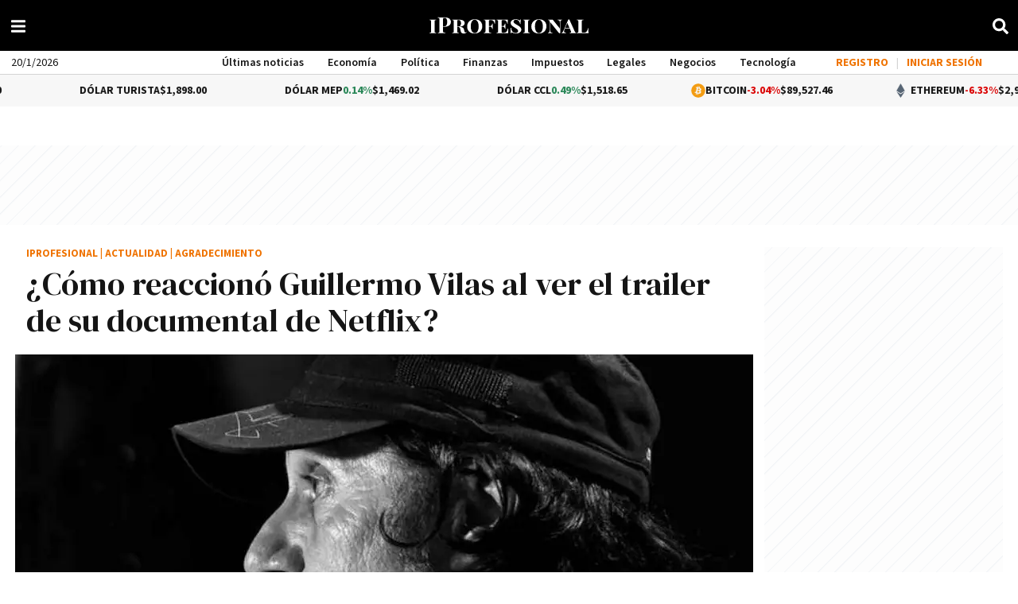

--- FILE ---
content_type: application/javascript
request_url: https://www.iprofesional.com/dist/8528.web.js?v=176859068832615
body_size: 48
content:
"use strict";(self.webpackChunkiprofesional=self.webpackChunkiprofesional||[]).push([[8528],{8528(n,e,s){s.r(e),s.d(e,{default:()=>r});var a=s(3990);const c={class:"fa",xmlns:"http://www.w3.org/2000/svg",viewBox:"0 0 448 512"},h={name:"LinkedInIcon"},r=(0,s(4180).A)(h,[["render",function(n,e,s,h,r,l){return(0,a.uX)(),(0,a.CE)("svg",c,[...e[0]||(e[0]=[(0,a.Lk)("path",{d:"M100.28 448H7.4V148.9h92.88zM53.79 108.1C24.09 108.1 0 83.5 0 53.8a53.79 53.79 0 0 1 107.58 0c0 29.7-24.1 54.3-53.79 54.3zM447.9 448h-92.68V302.4c0-34.7-.7-79.2-48.29-79.2-48.29 0-55.69 37.7-55.69 76.7V448h-92.78V148.9h89.08v40.8h1.3c12.4-23.5 42.69-48.3 87.88-48.3 94 0 111.28 61.9 111.28 142.3V448z"},null,-1)])])}]])}}]);
//# sourceMappingURL=8528.web.js.map?v=176859068832615

--- FILE ---
content_type: application/javascript; charset=utf-8
request_url: https://fundingchoicesmessages.google.com/f/AGSKWxUfAf0Qfr55ZttIgp2z6Uy-a0vl8dJwChYc_anjExhD_9LyGawOg3AXyWluY0siZBswsJm7bC1_H0t0SNaZwy563-32oH6_gF0zwqkT-lJ3Z9AdIYuRH4PG9Qic6NkZL02CIG6Qlce8jCZYKlv4Dvt-UoM91MBC83sRDFHgSbDCPo2-VXuJ3kN0fpPV/__StickyAd./adsession./ads.js./ads-mopub?-ad-button-
body_size: -1290
content:
window['2e1af5f6-3af2-4547-afe2-2839ac812c4e'] = true;

--- FILE ---
content_type: application/javascript
request_url: https://www.iprofesional.com/dist/articlelatestnewstagged.web.js?v=176859068832615-7c4e7570-16-10-4
body_size: 90932
content:
/*! For license information please see articlelatestnewstagged.web.js.LICENSE.txt */
(()=>{var e,t,n,r,o={1395(e,t,n){"use strict";function r(e){const t=Object.create(null);for(const n of e.split(","))t[n]=1;return e=>e in t}n.d(t,{EMPTY_ARR:()=>i,EMPTY_OBJ:()=>o,NO:()=>a,NOOP:()=>s,camelize:()=>P,capitalize:()=>U,def:()=>M,extend:()=>u,getEscapedCssVarName:()=>se,getGlobalThis:()=>z,hasChanged:()=>L,hasOwn:()=>d,hyphenate:()=>N,includeBooleanAttr:()=>te,invokeArrayFns:()=>V,isArray:()=>h,isBooleanAttr:()=>ee,isFunction:()=>v,isGloballyAllowed:()=>H,isIntegerKey:()=>x,isKnownHtmlAttr:()=>ne,isKnownSvgAttr:()=>re,isMap:()=>g,isModelListener:()=>c,isObject:()=>w,isOn:()=>l,isPlainObject:()=>k,isPromise:()=>O,isRegExp:()=>y,isRenderableAttrValue:()=>oe,isReservedProp:()=>I,isSet:()=>m,isSpecialBooleanAttr:()=>Q,isString:()=>b,isSymbol:()=>E,looseEqual:()=>ae,looseIndexOf:()=>le,looseToNumber:()=>B,makeMap:()=>r,normalizeClass:()=>X,normalizeCssVarValue:()=>de,normalizeStyle:()=>K,remove:()=>f,stringifyStyle:()=>J,toDisplayString:()=>ue,toHandlerKey:()=>D,toNumber:()=>F,toRawType:()=>A});const o={},i=[],s=()=>{},a=()=>!1,l=e=>111===e.charCodeAt(0)&&110===e.charCodeAt(1)&&(e.charCodeAt(2)>122||e.charCodeAt(2)<97),c=e=>e.startsWith("onUpdate:"),u=Object.assign,f=(e,t)=>{const n=e.indexOf(t);n>-1&&e.splice(n,1)},p=Object.prototype.hasOwnProperty,d=(e,t)=>p.call(e,t),h=Array.isArray,g=e=>"[object Map]"===T(e),m=e=>"[object Set]"===T(e),_=e=>"[object Date]"===T(e),y=e=>"[object RegExp]"===T(e),v=e=>"function"==typeof e,b=e=>"string"==typeof e,E=e=>"symbol"==typeof e,w=e=>null!==e&&"object"==typeof e,O=e=>(w(e)||v(e))&&v(e.then)&&v(e.catch),S=Object.prototype.toString,T=e=>S.call(e),A=e=>T(e).slice(8,-1),k=e=>"[object Object]"===T(e),x=e=>b(e)&&"NaN"!==e&&"-"!==e[0]&&""+parseInt(e,10)===e,I=r(",key,ref,ref_for,ref_key,onVnodeBeforeMount,onVnodeMounted,onVnodeBeforeUpdate,onVnodeUpdated,onVnodeBeforeUnmount,onVnodeUnmounted"),R=e=>{const t=Object.create(null);return n=>t[n]||(t[n]=e(n))},C=/-\w/g,P=R(e=>e.replace(C,e=>e.slice(1).toUpperCase())),j=/\B([A-Z])/g,N=R(e=>e.replace(j,"-$1").toLowerCase()),U=R(e=>e.charAt(0).toUpperCase()+e.slice(1)),D=R(e=>e?`on${U(e)}`:""),L=(e,t)=>!Object.is(e,t),V=(e,...t)=>{for(let n=0;n<e.length;n++)e[n](...t)},M=(e,t,n,r=!1)=>{Object.defineProperty(e,t,{configurable:!0,enumerable:!1,writable:r,value:n})},B=e=>{const t=parseFloat(e);return isNaN(t)?e:t},F=e=>{const t=b(e)?Number(e):NaN;return isNaN(t)?e:t};let $;const z=()=>$||($="undefined"!=typeof globalThis?globalThis:"undefined"!=typeof self?self:"undefined"!=typeof window?window:void 0!==n.g?n.g:{}),H=r("Infinity,undefined,NaN,isFinite,isNaN,parseFloat,parseInt,decodeURI,decodeURIComponent,encodeURI,encodeURIComponent,Math,Number,Date,Array,Object,Boolean,String,RegExp,Map,Set,JSON,Intl,BigInt,console,Error,Symbol");function K(e){if(h(e)){const t={};for(let n=0;n<e.length;n++){const r=e[n],o=b(r)?W(r):K(r);if(o)for(const e in o)t[e]=o[e]}return t}if(b(e)||w(e))return e}const q=/;(?![^(]*\))/g,G=/:([^]+)/,Y=/\/\*[^]*?\*\//g;function W(e){const t={};return e.replace(Y,"").split(q).forEach(e=>{if(e){const n=e.split(G);n.length>1&&(t[n[0].trim()]=n[1].trim())}}),t}function J(e){if(!e)return"";if(b(e))return e;let t="";for(const n in e){const r=e[n];(b(r)||"number"==typeof r)&&(t+=`${n.startsWith("--")?n:N(n)}:${r};`)}return t}function X(e){let t="";if(b(e))t=e;else if(h(e))for(let n=0;n<e.length;n++){const r=X(e[n]);r&&(t+=r+" ")}else if(w(e))for(const n in e)e[n]&&(t+=n+" ");return t.trim()}const Z="itemscope,allowfullscreen,formnovalidate,ismap,nomodule,novalidate,readonly",Q=r(Z),ee=r(Z+",async,autofocus,autoplay,controls,default,defer,disabled,hidden,inert,loop,open,required,reversed,scoped,seamless,checked,muted,multiple,selected");function te(e){return!!e||""===e}const ne=r("accept,accept-charset,accesskey,action,align,allow,alt,async,autocapitalize,autocomplete,autofocus,autoplay,background,bgcolor,border,buffered,capture,challenge,charset,checked,cite,class,code,codebase,color,cols,colspan,content,contenteditable,contextmenu,controls,coords,crossorigin,csp,data,datetime,decoding,default,defer,dir,dirname,disabled,download,draggable,dropzone,enctype,enterkeyhint,for,form,formaction,formenctype,formmethod,formnovalidate,formtarget,headers,height,hidden,high,href,hreflang,http-equiv,icon,id,importance,inert,integrity,ismap,itemprop,keytype,kind,label,lang,language,loading,list,loop,low,manifest,max,maxlength,minlength,media,min,multiple,muted,name,novalidate,open,optimum,pattern,ping,placeholder,poster,preload,radiogroup,readonly,referrerpolicy,rel,required,reversed,rows,rowspan,sandbox,scope,scoped,selected,shape,size,sizes,slot,span,spellcheck,src,srcdoc,srclang,srcset,start,step,style,summary,tabindex,target,title,translate,type,usemap,value,width,wrap"),re=r("xmlns,accent-height,accumulate,additive,alignment-baseline,alphabetic,amplitude,arabic-form,ascent,attributeName,attributeType,azimuth,baseFrequency,baseline-shift,baseProfile,bbox,begin,bias,by,calcMode,cap-height,class,clip,clipPathUnits,clip-path,clip-rule,color,color-interpolation,color-interpolation-filters,color-profile,color-rendering,contentScriptType,contentStyleType,crossorigin,cursor,cx,cy,d,decelerate,descent,diffuseConstant,direction,display,divisor,dominant-baseline,dur,dx,dy,edgeMode,elevation,enable-background,end,exponent,fill,fill-opacity,fill-rule,filter,filterRes,filterUnits,flood-color,flood-opacity,font-family,font-size,font-size-adjust,font-stretch,font-style,font-variant,font-weight,format,from,fr,fx,fy,g1,g2,glyph-name,glyph-orientation-horizontal,glyph-orientation-vertical,glyphRef,gradientTransform,gradientUnits,hanging,height,href,hreflang,horiz-adv-x,horiz-origin-x,id,ideographic,image-rendering,in,in2,intercept,k,k1,k2,k3,k4,kernelMatrix,kernelUnitLength,kerning,keyPoints,keySplines,keyTimes,lang,lengthAdjust,letter-spacing,lighting-color,limitingConeAngle,local,marker-end,marker-mid,marker-start,markerHeight,markerUnits,markerWidth,mask,maskContentUnits,maskUnits,mathematical,max,media,method,min,mode,name,numOctaves,offset,opacity,operator,order,orient,orientation,origin,overflow,overline-position,overline-thickness,panose-1,paint-order,path,pathLength,patternContentUnits,patternTransform,patternUnits,ping,pointer-events,points,pointsAtX,pointsAtY,pointsAtZ,preserveAlpha,preserveAspectRatio,primitiveUnits,r,radius,referrerPolicy,refX,refY,rel,rendering-intent,repeatCount,repeatDur,requiredExtensions,requiredFeatures,restart,result,rotate,rx,ry,scale,seed,shape-rendering,slope,spacing,specularConstant,specularExponent,speed,spreadMethod,startOffset,stdDeviation,stemh,stemv,stitchTiles,stop-color,stop-opacity,strikethrough-position,strikethrough-thickness,string,stroke,stroke-dasharray,stroke-dashoffset,stroke-linecap,stroke-linejoin,stroke-miterlimit,stroke-opacity,stroke-width,style,surfaceScale,systemLanguage,tabindex,tableValues,target,targetX,targetY,text-anchor,text-decoration,text-rendering,textLength,to,transform,transform-origin,type,u1,u2,underline-position,underline-thickness,unicode,unicode-bidi,unicode-range,units-per-em,v-alphabetic,v-hanging,v-ideographic,v-mathematical,values,vector-effect,version,vert-adv-y,vert-origin-x,vert-origin-y,viewBox,viewTarget,visibility,width,widths,word-spacing,writing-mode,x,x-height,x1,x2,xChannelSelector,xlink:actuate,xlink:arcrole,xlink:href,xlink:role,xlink:show,xlink:title,xlink:type,xmlns:xlink,xml:base,xml:lang,xml:space,y,y1,y2,yChannelSelector,z,zoomAndPan");function oe(e){if(null==e)return!1;const t=typeof e;return"string"===t||"number"===t||"boolean"===t}const ie=/[ !"#$%&'()*+,./:;<=>?@[\\\]^`{|}~]/g;function se(e,t){return e.replace(ie,e=>t?'"'===e?'\\\\\\"':`\\\\${e}`:`\\${e}`)}function ae(e,t){if(e===t)return!0;let n=_(e),r=_(t);if(n||r)return!(!n||!r)&&e.getTime()===t.getTime();if(n=E(e),r=E(t),n||r)return e===t;if(n=h(e),r=h(t),n||r)return!(!n||!r)&&function(e,t){if(e.length!==t.length)return!1;let n=!0;for(let r=0;n&&r<e.length;r++)n=ae(e[r],t[r]);return n}(e,t);if(n=w(e),r=w(t),n||r){if(!n||!r)return!1;if(Object.keys(e).length!==Object.keys(t).length)return!1;for(const n in e){const r=e.hasOwnProperty(n),o=t.hasOwnProperty(n);if(r&&!o||!r&&o||!ae(e[n],t[n]))return!1}}return String(e)===String(t)}function le(e,t){return e.findIndex(e=>ae(e,t))}const ce=e=>!(!e||!0!==e.__v_isRef),ue=e=>b(e)?e:null==e?"":h(e)||w(e)&&(e.toString===S||!v(e.toString))?ce(e)?ue(e.value):JSON.stringify(e,fe,2):String(e),fe=(e,t)=>ce(t)?fe(e,t.value):g(t)?{[`Map(${t.size})`]:[...t.entries()].reduce((e,[t,n],r)=>(e[pe(t,r)+" =>"]=n,e),{})}:m(t)?{[`Set(${t.size})`]:[...t.values()].map(e=>pe(e))}:E(t)?pe(t):!w(t)||h(t)||k(t)?t:String(t),pe=(e,t="")=>{var n;return E(e)?`Symbol(${null!=(n=e.description)?n:t})`:e};function de(e){return null==e?"initial":"string"==typeof e?""===e?" ":e:("number"==typeof e&&Number.isFinite(e),String(e))}},1702(e,t,n){"use strict";n.d(t,{A:()=>o});const r={name:"Instance",props:{instance:{type:[Object,Boolean],default:!1},brandedContent:{type:Object,default:{}}},computed:{content(){return this.instance&&this.instance.content&&Object.values(this.instance.content[this.instance.component.contentType.toLowerCase()])||!1},contents(){return this.instance&&this.instance.content||!1},hasContent(){return!(!this.content||!this.instance)&&0<this.content.length},hasDuplicatedContent:function(){if(!this.instance||!this.instance.content)return!1;let e=!1,t=this.instance.content.news;return 0<this.$store.getters["admin/duplicatedContents"].length&&this.$store.getters["admin/duplicatedContents"].forEach(function(n){t.forEach(function(t){t.id===n.news&&(e=!0)})}),e}},methods:{item(e){return!!this.content&&(this.content[e-1]||{})}}},o=(0,n(4180).A)(r,[["render",function(e,t,n,r,o,i){return null}]])},2528(e,t,n){"use strict";var r=n(8558),o="win32"===r.platform,i=n(5496);function s(e,t){for(var n=[],r=0;r<e.length;r++){var o=e[r];o&&"."!==o&&(".."===o?n.length&&".."!==n[n.length-1]?n.pop():t&&n.push(".."):n.push(o))}return n}function a(e){for(var t=e.length-1,n=0;n<=t&&!e[n];n++);for(var r=t;r>=0&&!e[r];r--);return 0===n&&r===t?e:n>r?[]:e.slice(n,r+1)}var l=/^([a-zA-Z]:|[\\\/]{2}[^\\\/]+[\\\/]+[^\\\/]+)?([\\\/])?([\s\S]*?)$/,c=/^([\s\S]*?)((?:\.{1,2}|[^\\\/]+?|)(\.[^.\/\\]*|))(?:[\\\/]*)$/,u={};function f(e){var t=l.exec(e),n=(t[1]||"")+(t[2]||""),r=t[3]||"",o=c.exec(r);return[n,o[1],o[2],o[3]]}function p(e){var t=l.exec(e),n=t[1]||"",r=!!n&&":"!==n[1];return{device:n,isUnc:r,isAbsolute:r||!!t[2],tail:t[3]}}function d(e){return"\\\\"+e.replace(/^[\\\/]+/,"").replace(/[\\\/]+/g,"\\")}u.resolve=function(){for(var e="",t="",n=!1,o=arguments.length-1;o>=-1;o--){var a;if(o>=0?a=arguments[o]:e?(a=r.env["="+e])&&a.substr(0,3).toLowerCase()===e.toLowerCase()+"\\"||(a=e+"\\"):a=r.cwd(),!i.isString(a))throw new TypeError("Arguments to path.resolve must be strings");if(a){var l=p(a),c=l.device,u=l.isUnc,f=l.isAbsolute,h=l.tail;if((!c||!e||c.toLowerCase()===e.toLowerCase())&&(e||(e=c),n||(t=h+"\\"+t,n=f),e&&n))break}}return u&&(e=d(e)),e+(n?"\\":"")+(t=s(t.split(/[\\\/]+/),!n).join("\\"))||"."},u.normalize=function(e){var t=p(e),n=t.device,r=t.isUnc,o=t.isAbsolute,i=t.tail,a=/[\\\/]$/.test(i);return(i=s(i.split(/[\\\/]+/),!o).join("\\"))||o||(i="."),i&&a&&(i+="\\"),r&&(n=d(n)),n+(o?"\\":"")+i},u.isAbsolute=function(e){return p(e).isAbsolute},u.join=function(){for(var e=[],t=0;t<arguments.length;t++){var n=arguments[t];if(!i.isString(n))throw new TypeError("Arguments to path.join must be strings");n&&e.push(n)}var r=e.join("\\");return/^[\\\/]{2}[^\\\/]/.test(e[0])||(r=r.replace(/^[\\\/]{2,}/,"\\")),u.normalize(r)},u.relative=function(e,t){e=u.resolve(e),t=u.resolve(t);for(var n=e.toLowerCase(),r=t.toLowerCase(),o=a(t.split("\\")),i=a(n.split("\\")),s=a(r.split("\\")),l=Math.min(i.length,s.length),c=l,f=0;f<l;f++)if(i[f]!==s[f]){c=f;break}if(0==c)return t;var p=[];for(f=c;f<i.length;f++)p.push("..");return(p=p.concat(o.slice(c))).join("\\")},u._makeLong=function(e){if(!i.isString(e))return e;if(!e)return"";var t=u.resolve(e);return/^[a-zA-Z]\:\\/.test(t)?"\\\\?\\"+t:/^\\\\[^?.]/.test(t)?"\\\\?\\UNC\\"+t.substring(2):e},u.dirname=function(e){var t=f(e),n=t[0],r=t[1];return n||r?(r&&(r=r.substr(0,r.length-1)),n+r):"."},u.basename=function(e,t){var n=f(e)[2];return t&&n.substr(-1*t.length)===t&&(n=n.substr(0,n.length-t.length)),n},u.extname=function(e){return f(e)[3]},u.format=function(e){if(!i.isObject(e))throw new TypeError("Parameter 'pathObject' must be an object, not "+typeof e);var t=e.root||"";if(!i.isString(t))throw new TypeError("'pathObject.root' must be a string or undefined, not "+typeof e.root);var n=e.dir,r=e.base||"";return n?n[n.length-1]===u.sep?n+r:n+u.sep+r:r},u.parse=function(e){if(!i.isString(e))throw new TypeError("Parameter 'pathString' must be a string, not "+typeof e);var t=f(e);if(!t||4!==t.length)throw new TypeError("Invalid path '"+e+"'");return{root:t[0],dir:t[0]+t[1].slice(0,-1),base:t[2],ext:t[3],name:t[2].slice(0,t[2].length-t[3].length)}},u.sep="\\",u.delimiter=";";var h=/^(\/?|)([\s\S]*?)((?:\.{1,2}|[^\/]+?|)(\.[^.\/]*|))(?:[\/]*)$/,g={};function m(e){return h.exec(e).slice(1)}g.resolve=function(){for(var e="",t=!1,n=arguments.length-1;n>=-1&&!t;n--){var o=n>=0?arguments[n]:r.cwd();if(!i.isString(o))throw new TypeError("Arguments to path.resolve must be strings");o&&(e=o+"/"+e,t="/"===o[0])}return(t?"/":"")+(e=s(e.split("/"),!t).join("/"))||"."},g.normalize=function(e){var t=g.isAbsolute(e),n=e&&"/"===e[e.length-1];return(e=s(e.split("/"),!t).join("/"))||t||(e="."),e&&n&&(e+="/"),(t?"/":"")+e},g.isAbsolute=function(e){return"/"===e.charAt(0)},g.join=function(){for(var e="",t=0;t<arguments.length;t++){var n=arguments[t];if(!i.isString(n))throw new TypeError("Arguments to path.join must be strings");n&&(e+=e?"/"+n:n)}return g.normalize(e)},g.relative=function(e,t){e=g.resolve(e).substr(1),t=g.resolve(t).substr(1);for(var n=a(e.split("/")),r=a(t.split("/")),o=Math.min(n.length,r.length),i=o,s=0;s<o;s++)if(n[s]!==r[s]){i=s;break}var l=[];for(s=i;s<n.length;s++)l.push("..");return(l=l.concat(r.slice(i))).join("/")},g._makeLong=function(e){return e},g.dirname=function(e){var t=m(e),n=t[0],r=t[1];return n||r?(r&&(r=r.substr(0,r.length-1)),n+r):"."},g.basename=function(e,t){var n=m(e)[2];return t&&n.substr(-1*t.length)===t&&(n=n.substr(0,n.length-t.length)),n},g.extname=function(e){return m(e)[3]},g.format=function(e){if(!i.isObject(e))throw new TypeError("Parameter 'pathObject' must be an object, not "+typeof e);var t=e.root||"";if(!i.isString(t))throw new TypeError("'pathObject.root' must be a string or undefined, not "+typeof e.root);return(e.dir?e.dir+g.sep:"")+(e.base||"")},g.parse=function(e){if(!i.isString(e))throw new TypeError("Parameter 'pathString' must be a string, not "+typeof e);var t=m(e);if(!t||4!==t.length)throw new TypeError("Invalid path '"+e+"'");return t[1]=t[1]||"",t[2]=t[2]||"",t[3]=t[3]||"",{root:t[0],dir:t[0]+t[1].slice(0,-1),base:t[2],ext:t[3],name:t[2].slice(0,t[2].length-t[3].length)}},g.sep="/",g.delimiter=":",e.exports=o?u:g,e.exports.posix=g,e.exports.win32=u},2677(e,t,n){"use strict";n.d(t,{createSSRApp:()=>V,vModelText:()=>N});var r=n(3990),o=(n(7926),n(1395));let i;const s="undefined"!=typeof window&&window.trustedTypes;if(s)try{i=s.createPolicy("vue",{createHTML:e=>e})}catch(e){}const a=i?e=>i.createHTML(e):e=>e,l="undefined"!=typeof document?document:null,c=l&&l.createElement("template"),u={insert:(e,t,n)=>{t.insertBefore(e,n||null)},remove:e=>{const t=e.parentNode;t&&t.removeChild(e)},createElement:(e,t,n,r)=>{const o="svg"===t?l.createElementNS("http://www.w3.org/2000/svg",e):"mathml"===t?l.createElementNS("http://www.w3.org/1998/Math/MathML",e):n?l.createElement(e,{is:n}):l.createElement(e);return"select"===e&&r&&null!=r.multiple&&o.setAttribute("multiple",r.multiple),o},createText:e=>l.createTextNode(e),createComment:e=>l.createComment(e),setText:(e,t)=>{e.nodeValue=t},setElementText:(e,t)=>{e.textContent=t},parentNode:e=>e.parentNode,nextSibling:e=>e.nextSibling,querySelector:e=>l.querySelector(e),setScopeId(e,t){e.setAttribute(t,"")},insertStaticContent(e,t,n,r,o,i){const s=n?n.previousSibling:t.lastChild;if(o&&(o===i||o.nextSibling))for(;t.insertBefore(o.cloneNode(!0),n),o!==i&&(o=o.nextSibling););else{c.innerHTML=a("svg"===r?`<svg>${e}</svg>`:"mathml"===r?`<math>${e}</math>`:e);const o=c.content;if("svg"===r||"mathml"===r){const e=o.firstChild;for(;e.firstChild;)o.appendChild(e.firstChild);o.removeChild(e)}t.insertBefore(o,n)}return[s?s.nextSibling:t.firstChild,n?n.previousSibling:t.lastChild]}},f=Symbol("_vtc");Boolean;r.QP;const p=Symbol("_vod"),d=Symbol("_vsh"),h=Symbol(""),g=/(?:^|;)\s*display\s*:/,m=/\s*!important$/;function _(e,t,n){if((0,o.isArray)(n))n.forEach(n=>_(e,t,n));else if(null==n&&(n=""),t.startsWith("--"))e.setProperty(t,n);else{const r=function(e,t){const n=v[t];if(n)return n;let r=(0,o.camelize)(t);if("filter"!==r&&r in e)return v[t]=r;r=(0,o.capitalize)(r);for(let n=0;n<y.length;n++){const o=y[n]+r;if(o in e)return v[t]=o}return t}(e,t);m.test(n)?e.setProperty((0,o.hyphenate)(r),n.replace(m,""),"important"):e[r]=n}}const y=["Webkit","Moz","ms"],v={},b="http://www.w3.org/1999/xlink";function E(e,t,n,r,i,s=(0,o.isSpecialBooleanAttr)(t)){r&&t.startsWith("xlink:")?null==n?e.removeAttributeNS(b,t.slice(6,t.length)):e.setAttributeNS(b,t,n):null==n||s&&!(0,o.includeBooleanAttr)(n)?e.removeAttribute(t):e.setAttribute(t,s?"":(0,o.isSymbol)(n)?String(n):n)}function w(e,t,n,r,i){if("innerHTML"===t||"textContent"===t)return void(null!=n&&(e[t]="innerHTML"===t?a(n):n));const s=e.tagName;if("value"===t&&"PROGRESS"!==s&&!s.includes("-")){const r="OPTION"===s?e.getAttribute("value")||"":e.value,o=null==n?"checkbox"===e.type?"on":"":String(n);return r===o&&"_value"in e||(e.value=o),null==n&&e.removeAttribute(t),void(e._value=n)}let l=!1;if(""===n||null==n){const r=typeof e[t];"boolean"===r?n=(0,o.includeBooleanAttr)(n):null==n&&"string"===r?(n="",l=!0):"number"===r&&(n=0,l=!0)}try{e[t]=n}catch(e){}l&&e.removeAttribute(i||t)}function O(e,t,n,r){e.addEventListener(t,n,r)}const S=Symbol("_vei");const T=/(?:Once|Passive|Capture)$/;let A=0;const k=Promise.resolve(),x=e=>111===e.charCodeAt(0)&&110===e.charCodeAt(1)&&e.charCodeAt(2)>96&&e.charCodeAt(2)<123;"undefined"!=typeof HTMLElement&&HTMLElement;const I=e=>{const t=e.props["onUpdate:modelValue"]||!1;return(0,o.isArray)(t)?e=>(0,o.invokeArrayFns)(t,e):t};function R(e){e.target.composing=!0}function C(e){const t=e.target;t.composing&&(t.composing=!1,t.dispatchEvent(new Event("input")))}const P=Symbol("_assign");function j(e,t,n){return t&&(e=e.trim()),n&&(e=(0,o.looseToNumber)(e)),e}const N={created(e,{modifiers:{lazy:t,trim:n,number:r}},o){e[P]=I(o);const i=r||o.props&&"number"===o.props.type;O(e,t?"change":"input",t=>{t.target.composing||e[P](j(e.value,n,i))}),(n||i)&&O(e,"change",()=>{e.value=j(e.value,n,i)}),t||(O(e,"compositionstart",R),O(e,"compositionend",C),O(e,"change",C))},mounted(e,{value:t}){e.value=null==t?"":t},beforeUpdate(e,{value:t,oldValue:n,modifiers:{lazy:r,trim:i,number:s}},a){if(e[P]=I(a),e.composing)return;const l=null==t?"":t;if((!s&&"number"!==e.type||/^0\d/.test(e.value)?e.value:(0,o.looseToNumber)(e.value))!==l){if(document.activeElement===e&&"range"!==e.type){if(r&&t===n)return;if(i&&e.value.trim()===l)return}e.value=l}}},U=(0,o.extend)({patchProp:(e,t,n,i,s,a)=>{const l="svg"===s;"class"===t?function(e,t,n){const r=e[f];r&&(t=(t?[t,...r]:[...r]).join(" ")),null==t?e.removeAttribute("class"):n?e.setAttribute("class",t):e.className=t}(e,i,l):"style"===t?function(e,t,n){const r=e.style,i=(0,o.isString)(n);let s=!1;if(n&&!i){if(t)if((0,o.isString)(t))for(const e of t.split(";")){const t=e.slice(0,e.indexOf(":")).trim();null==n[t]&&_(r,t,"")}else for(const e in t)null==n[e]&&_(r,e,"");for(const e in n)"display"===e&&(s=!0),_(r,e,n[e])}else if(i){if(t!==n){const e=r[h];e&&(n+=";"+e),r.cssText=n,s=g.test(n)}}else t&&e.removeAttribute("style");p in e&&(e[p]=s?r.display:"",e[d]&&(r.display="none"))}(e,n,i):(0,o.isOn)(t)?(0,o.isModelListener)(t)||function(e,t,n,i,s=null){const a=e[S]||(e[S]={}),l=a[t];if(i&&l)l.value=i;else{const[n,c]=function(e){let t;if(T.test(e)){let n;for(t={};n=e.match(T);)e=e.slice(0,e.length-n[0].length),t[n[0].toLowerCase()]=!0}return[":"===e[2]?e.slice(3):(0,o.hyphenate)(e.slice(2)),t]}(t);if(i){const l=a[t]=function(e,t){const n=e=>{if(e._vts){if(e._vts<=n.attached)return}else e._vts=Date.now();(0,r.qL)(function(e,t){if((0,o.isArray)(t)){const n=e.stopImmediatePropagation;return e.stopImmediatePropagation=()=>{n.call(e),e._stopped=!0},t.map(e=>t=>!t._stopped&&e&&e(t))}return t}(e,n.value),t,5,[e])};return n.value=e,n.attached=A||(k.then(()=>A=0),A=Date.now()),n}(i,s);O(e,n,l,c)}else l&&(function(e,t,n,r){e.removeEventListener(t,n,r)}(e,n,l,c),a[t]=void 0)}}(e,t,0,i,a):("."===t[0]?(t=t.slice(1),1):"^"===t[0]?(t=t.slice(1),0):function(e,t,n,r){if(r)return"innerHTML"===t||"textContent"===t||!!(t in e&&x(t)&&(0,o.isFunction)(n));if("spellcheck"===t||"draggable"===t||"translate"===t||"autocorrect"===t)return!1;if("sandbox"===t&&"IFRAME"===e.tagName)return!1;if("form"===t)return!1;if("list"===t&&"INPUT"===e.tagName)return!1;if("type"===t&&"TEXTAREA"===e.tagName)return!1;if("width"===t||"height"===t){const t=e.tagName;if("IMG"===t||"VIDEO"===t||"CANVAS"===t||"SOURCE"===t)return!1}return(!x(t)||!(0,o.isString)(n))&&t in e}(e,t,i,l))?(w(e,t,i),e.tagName.includes("-")||"value"!==t&&"checked"!==t&&"selected"!==t||E(e,t,i,l,0,"value"!==t)):!e._isVueCE||!/[A-Z]/.test(t)&&(0,o.isString)(i)?("true-value"===t?e._trueValue=i:"false-value"===t&&(e._falseValue=i),E(e,t,i,l)):w(e,(0,o.camelize)(t),i,0,t)}},u);let D,L=!1;const V=(...e)=>{const t=(D=L?D:(0,r.ci)(U),L=!0,D).createApp(...e),{mount:n}=t;return t.mount=e=>{const t=function(e){if((0,o.isString)(e))return document.querySelector(e);return e}(e);if(t)return n(t,!0,function(e){return e instanceof SVGElement?"svg":"function"==typeof MathMLElement&&e instanceof MathMLElement?"mathml":void 0}(t))},t}},3080(e){e.exports=function(e){return e&&"object"==typeof e&&"function"==typeof e.copy&&"function"==typeof e.fill&&"function"==typeof e.readUInt8}},3990(e,t,n){"use strict";n.d(t,{$V:()=>ve,$u:()=>Ce,$y:()=>Fe,CE:()=>rn,Df:()=>te,EW:()=>Dn,FK:()=>Gt,Gy:()=>J,K9:()=>Ut,Lk:()=>un,MZ:()=>ee,OW:()=>Q,Q3:()=>hn,QP:()=>Z,WQ:()=>F,Wv:()=>on,bF:()=>fn,bo:()=>M,ci:()=>Dt,dY:()=>b,eW:()=>dn,g2:()=>Me,nI:()=>wn,pI:()=>He,qL:()=>f,uX:()=>Qt,wB:()=>z});var r=n(7926),o=n(1395);const i=[];let s=!1;function a(e,...t){if(s)return;s=!0,(0,r.C4)();const n=i.length?i[i.length-1].component:null,o=n&&n.appContext.config.warnHandler,a=function(){let e=i[i.length-1];if(!e)return[];const t=[];for(;e;){const n=t[0];n&&n.vnode===e?n.recurseCount++:t.push({vnode:e,recurseCount:0});const r=e.component&&e.component.parent;e=r&&r.vnode}return t}();if(o)u(o,n,11,[e+t.map(e=>{var t,n;return null!=(n=null==(t=e.toString)?void 0:t.call(e))?n:JSON.stringify(e)}).join(""),n&&n.proxy,a.map(({vnode:e})=>`at <${Un(n,e.type)}>`).join("\n"),a]);else{const n=[`[Vue warn]: ${e}`,...t];a.length&&n.push("\n",...function(e){const t=[];return e.forEach((e,n)=>{t.push(...0===n?[]:["\n"],...function({vnode:e,recurseCount:t}){const n=t>0?`... (${t} recursive calls)`:"",r=!!e.component&&null==e.component.parent,o=` at <${Un(e.component,e.type,r)}`,i=">"+n;return e.props?[o,...l(e.props),i]:[o+i]}(e))}),t}(a)),console.warn(...n)}(0,r.bl)(),s=!1}function l(e){const t=[],n=Object.keys(e);return n.slice(0,3).forEach(n=>{t.push(...c(n,e[n]))}),n.length>3&&t.push(" ..."),t}function c(e,t,n){return(0,o.isString)(t)?(t=JSON.stringify(t),n?t:[`${e}=${t}`]):"number"==typeof t||"boolean"==typeof t||null==t?n?t:[`${e}=${t}`]:(0,r.i9)(t)?(t=c(e,(0,r.ux)(t.value),!0),n?t:[`${e}=Ref<`,t,">"]):(0,o.isFunction)(t)?[`${e}=fn${t.name?`<${t.name}>`:""}`]:(t=(0,r.ux)(t),n?t:[`${e}=`,t])}function u(e,t,n,r){try{return r?e(...r):e()}catch(e){p(e,t,n)}}function f(e,t,n,r){if((0,o.isFunction)(e)){const i=u(e,t,n,r);return i&&(0,o.isPromise)(i)&&i.catch(e=>{p(e,t,n)}),i}if((0,o.isArray)(e)){const o=[];for(let i=0;i<e.length;i++)o.push(f(e[i],t,n,r));return o}}function p(e,t,n,i=!0){t&&t.vnode;const{errorHandler:s,throwUnhandledErrorInProduction:a}=t&&t.appContext.config||o.EMPTY_OBJ;if(t){let o=t.parent;const i=t.proxy,a=`https://vuejs.org/error-reference/#runtime-${n}`;for(;o;){const t=o.ec;if(t)for(let n=0;n<t.length;n++)if(!1===t[n](e,i,a))return;o=o.parent}if(s)return(0,r.C4)(),u(s,null,10,[e,i,a]),void(0,r.bl)()}!function(e,t,n,r=!0,o=!1){if(o)throw e;console.error(e)}(e,0,0,i,a)}const d=[];let h=-1;const g=[];let m=null,_=0;const y=Promise.resolve();let v=null;function b(e){const t=v||y;return e?t.then(this?e.bind(this):e):t}function E(e){if(!(1&e.flags)){const t=T(e),n=d[d.length-1];!n||!(2&e.flags)&&t>=T(n)?d.push(e):d.splice(function(e){let t=h+1,n=d.length;for(;t<n;){const r=t+n>>>1,o=d[r],i=T(o);i<e||i===e&&2&o.flags?t=r+1:n=r}return t}(t),0,e),e.flags|=1,w()}}function w(){v||(v=y.then(A))}function O(e,t,n=h+1){for(;n<d.length;n++){const t=d[n];if(t&&2&t.flags){if(e&&t.id!==e.uid)continue;d.splice(n,1),n--,4&t.flags&&(t.flags&=-2),t(),4&t.flags||(t.flags&=-2)}}}function S(e){if(g.length){const e=[...new Set(g)].sort((e,t)=>T(e)-T(t));if(g.length=0,m)return void m.push(...e);for(m=e,_=0;_<m.length;_++){const e=m[_];4&e.flags&&(e.flags&=-2),8&e.flags||e(),e.flags&=-2}m=null,_=0}}const T=e=>null==e.id?2&e.flags?-1:1/0:e.id;function A(e){o.NOOP;try{for(h=0;h<d.length;h++){const e=d[h];!e||8&e.flags||(4&e.flags&&(e.flags&=-2),u(e,e.i,e.i?15:14),4&e.flags||(e.flags&=-2))}}finally{for(;h<d.length;h++){const e=d[h];e&&(e.flags&=-2)}h=-1,d.length=0,S(),v=null,(d.length||g.length)&&A(e)}}let k,x=[],I=!1;function R(e,...t){k?k.emit(e,...t):I||x.push({event:e,args:t})}function C(e,t){var n,r;k=e,k?(k.enabled=!0,x.forEach(({event:e,args:t})=>k.emit(e,...t)),x=[]):"undefined"!=typeof window&&window.HTMLElement&&!(null==(r=null==(n=window.navigator)?void 0:n.userAgent)?void 0:r.includes("jsdom"))?((t.__VUE_DEVTOOLS_HOOK_REPLAY__=t.__VUE_DEVTOOLS_HOOK_REPLAY__||[]).push(e=>{C(e,t)}),setTimeout(()=>{k||(t.__VUE_DEVTOOLS_HOOK_REPLAY__=null,I=!0,x=[])},3e3)):(I=!0,x=[])}const P=U("component:added"),j=U("component:updated"),N=U("component:removed");function U(e){return t=>{R(e,t.appContext.app,t.uid,t.parent?t.parent.uid:void 0,t)}}let D=null,L=null;function V(e){const t=D;return D=e,L=e&&e.type.__scopeId||null,t}function M(e,t){if(null===D)return e;const n=Pn(D),i=e.dirs||(e.dirs=[]);for(let e=0;e<t.length;e++){let[s,a,l,c=o.EMPTY_OBJ]=t[e];s&&((0,o.isFunction)(s)&&(s={mounted:s,updated:s}),s.deep&&(0,r.hV)(a),i.push({dir:s,instance:n,value:a,oldValue:void 0,arg:l,modifiers:c}))}return e}function B(e,t,n,o){const i=e.dirs,s=t&&t.dirs;for(let a=0;a<i.length;a++){const l=i[a];s&&(l.oldValue=s[a].value);let c=l.dir[o];c&&((0,r.C4)(),f(c,n,8,[e.el,l,e,t]),(0,r.bl)())}}function F(e,t,n=!1){const r=wn();if(r||ut){let i=ut?ut._context.provides:r?null==r.parent||r.ce?r.vnode.appContext&&r.vnode.appContext.provides:r.parent.provides:void 0;if(i&&e in i)return i[e];if(arguments.length>1)return n&&(0,o.isFunction)(t)?t.call(r&&r.proxy):t}}const $=Symbol.for("v-scx");function z(e,t,n){return H(e,t,n)}function H(e,t,n=o.EMPTY_OBJ){const{immediate:i,deep:s,flush:a,once:l}=n,c=(0,o.extend)({},n),u=t&&i||!t&&"post"!==a;let p;if(xn)if("sync"===a){const e=F($);p=e.__watcherHandles||(e.__watcherHandles=[])}else if(!u){const e=()=>{};return e.stop=o.NOOP,e.resume=o.NOOP,e.pause=o.NOOP,e}const d=En;c.call=(e,t,n)=>f(e,d,t,n);let h=!1;"post"===a?c.scheduler=e=>{Nt(e,d&&d.suspense)}:"sync"!==a&&(h=!0,c.scheduler=(e,t)=>{t?e():E(e)}),c.augmentJob=e=>{t&&(e.flags|=4),h&&(e.flags|=2,d&&(e.id=d.uid,e.i=d))};const g=(0,r.wB)(e,t,c);return xn&&(p?p.push(g):u&&g()),g}function K(e,t,n){const r=this.proxy,i=(0,o.isString)(e)?e.includes(".")?q(r,e):()=>r[e]:e.bind(r,r);let s;(0,o.isFunction)(t)?s=t:(s=t.handler,n=t);const a=Tn(this),l=H(i,s.bind(r),n);return a(),l}function q(e,t){const n=t.split(".");return()=>{let t=e;for(let e=0;e<n.length&&t;e++)t=t[n[e]];return t}}const G=Symbol("_vte"),Y=Symbol("_leaveCb"),W=Symbol("_enterCb");function J(){const e={isMounted:!1,isLeaving:!1,isUnmounting:!1,leavingVNodes:new Map};return Ie(()=>{e.isMounted=!0}),Pe(()=>{e.isUnmounting=!0}),e}const X=[Function,Array],Z={mode:String,appear:Boolean,persisted:Boolean,onBeforeEnter:X,onEnter:X,onAfterEnter:X,onEnterCancelled:X,onBeforeLeave:X,onLeave:X,onAfterLeave:X,onLeaveCancelled:X,onBeforeAppear:X,onAppear:X,onAfterAppear:X,onAppearCancelled:X};function Q(e,t,n,r,i){const{appear:s,mode:a,persisted:l=!1,onBeforeEnter:c,onEnter:u,onAfterEnter:p,onEnterCancelled:d,onBeforeLeave:h,onLeave:g,onAfterLeave:m,onLeaveCancelled:_,onBeforeAppear:y,onAppear:v,onAfterAppear:b,onAppearCancelled:E}=t,w=String(e.key),O=function(e,t){const{leavingVNodes:n}=e;let r=n.get(t.type);return r||(r=Object.create(null),n.set(t.type,r)),r}(n,e),S=(e,t)=>{e&&f(e,r,9,t)},T=(e,t)=>{const n=t[1];S(e,t),(0,o.isArray)(e)?e.every(e=>e.length<=1)&&n():e.length<=1&&n()},A={mode:a,persisted:l,beforeEnter(t){let r=c;if(!n.isMounted){if(!s)return;r=y||c}t[Y]&&t[Y](!0);const o=O[w];o&&an(e,o)&&o.el[Y]&&o.el[Y](),S(r,[t])},enter(e){let t=u,r=p,o=d;if(!n.isMounted){if(!s)return;t=v||u,r=b||p,o=E||d}let i=!1;const a=e[W]=t=>{i||(i=!0,S(t?o:r,[e]),A.delayedLeave&&A.delayedLeave(),e[W]=void 0)};t?T(t,[e,a]):a()},leave(t,r){const o=String(e.key);if(t[W]&&t[W](!0),n.isUnmounting)return r();S(h,[t]);let i=!1;const s=t[Y]=n=>{i||(i=!0,r(),S(n?_:m,[t]),t[Y]=void 0,O[o]===e&&delete O[o])};O[o]=e,g?T(g,[t,s]):s()},clone(e){const o=Q(e,t,n,r,i);return i&&i(o),o}};return A}function ee(e,t){6&e.shapeFlag&&e.component?(e.transition=t,ee(e.component.subTree,t)):128&e.shapeFlag?(e.ssContent.transition=t.clone(e.ssContent),e.ssFallback.transition=t.clone(e.ssFallback)):e.transition=t}function te(e,t=!1,n){let r=[],o=0;for(let i=0;i<e.length;i++){let s=e[i];const a=null==n?s.key:String(n)+String(null!=s.key?s.key:i);s.type===Gt?(128&s.patchFlag&&o++,r=r.concat(te(s.children,t,a))):(t||s.type!==Wt)&&r.push(null!=a?pn(s,{key:a}):s)}if(o>1)for(let e=0;e<r.length;e++)r[e].patchFlag=-2;return r}function ne(e){e.ids=[e.ids[0]+e.ids[2]+++"-",0,0]}const re=new WeakMap;function oe(e,t,n,i,s=!1){if((0,o.isArray)(e))return void e.forEach((e,r)=>oe(e,t&&((0,o.isArray)(t)?t[r]:t),n,i,s));if(ye(i)&&!s)return void(512&i.shapeFlag&&i.type.__asyncResolved&&i.component.subTree.component&&oe(e,t,n,i.component.subTree));const a=4&i.shapeFlag?Pn(i.component):i.el,l=s?null:a,{i:c,r:f}=e,p=t&&t.r,d=c.refs===o.EMPTY_OBJ?c.refs={}:c.refs,h=c.setupState,g=(0,r.ux)(h),m=h===o.EMPTY_OBJ?o.NO:e=>(0,o.hasOwn)(g,e);if(null!=p&&p!==f)if(ie(t),(0,o.isString)(p))d[p]=null,m(p)&&(h[p]=null);else if((0,r.i9)(p)){p.value=null;const e=t;e.k&&(d[e.k]=null)}if((0,o.isFunction)(f))u(f,c,12,[l,d]);else{const t=(0,o.isString)(f),i=(0,r.i9)(f);if(t||i){const r=()=>{if(e.f){const n=t?m(f)?h[f]:d[f]:f.value;if(s)(0,o.isArray)(n)&&(0,o.remove)(n,a);else if((0,o.isArray)(n))n.includes(a)||n.push(a);else if(t)d[f]=[a],m(f)&&(h[f]=d[f]);else{const t=[a];f.value=t,e.k&&(d[e.k]=t)}}else t?(d[f]=l,m(f)&&(h[f]=l)):i&&(f.value=l,e.k&&(d[e.k]=l))};if(l){const t=()=>{r(),re.delete(e)};t.id=-1,re.set(e,t),Nt(t,n)}else ie(e),r()}}}function ie(e){const t=re.get(e);t&&(t.flags|=8,re.delete(e))}let se=!1;const ae=()=>{se||(console.error("Hydration completed but contains mismatches."),se=!0)},le=e=>{if(1===e.nodeType)return(e=>e.namespaceURI.includes("svg")&&"foreignObject"!==e.tagName)(e)?"svg":(e=>e.namespaceURI.includes("MathML"))(e)?"mathml":void 0},ce=e=>8===e.nodeType;function ue(e){const{mt:t,p:n,o:{patchProp:i,createText:s,nextSibling:l,parentNode:c,remove:u,insert:f,createComment:p}}=e,d=(n,r,i,u,p,E=!1)=>{E=E||!!r.dynamicChildren;const w=ce(n)&&"["===n.data,O=()=>_(n,r,i,u,p,w),{type:S,ref:T,shapeFlag:A,patchFlag:k}=r;let x=n.nodeType;r.el=n,__VUE_PROD_DEVTOOLS__&&((0,o.def)(n,"__vnode",r,!0),(0,o.def)(n,"__vueParentComponent",i,!0)),-2===k&&(E=!1,r.dynamicChildren=null);let I=null;switch(S){case Yt:3!==x?""===r.children?(f(r.el=s(""),c(n),n),I=n):I=O():(n.data!==r.children&&(__VUE_PROD_HYDRATION_MISMATCH_DETAILS__&&a("Hydration text mismatch in",n.parentNode,`\n  - rendered on server: ${JSON.stringify(n.data)}\n  - expected on client: ${JSON.stringify(r.children)}`),ae(),n.data=r.children),I=l(n));break;case Wt:b(n)?(I=l(n),v(r.el=n.content.firstChild,n,i)):I=8!==x||w?O():l(n);break;case Jt:if(w&&(x=(n=l(n)).nodeType),1===x||3===x){I=n;const e=!r.children.length;for(let t=0;t<r.staticCount;t++)e&&(r.children+=1===I.nodeType?I.outerHTML:I.data),t===r.staticCount-1&&(r.anchor=I),I=l(I);return w?l(I):I}O();break;case Gt:I=w?m(n,r,i,u,p,E):O();break;default:if(1&A)I=1===x&&r.type.toLowerCase()===n.tagName.toLowerCase()||b(n)?h(n,r,i,u,p,E):O();else if(6&A){r.slotScopeIds=p;const e=c(n);if(I=w?y(n):ce(n)&&"teleport start"===n.data?y(n,n.data,"teleport end"):l(n),t(r,e,null,i,u,le(e),E),ye(r)&&!r.type.__asyncResolved){let t;w?(t=fn(Gt),t.anchor=I?I.previousSibling:e.lastChild):t=3===n.nodeType?dn(""):fn("div"),t.el=n,r.component.subTree=t}}else 64&A?I=8!==x?O():r.type.hydrate(n,r,i,u,p,E,e,g):128&A?I=r.type.hydrate(n,r,i,u,le(c(n)),p,E,e,d):__VUE_PROD_HYDRATION_MISMATCH_DETAILS__&&a("Invalid HostVNode type:",S,`(${typeof S})`)}return null!=T&&oe(T,null,u,r),I},h=(e,t,n,s,l,c)=>{c=c||!!t.dynamicChildren;const{type:f,props:p,patchFlag:d,shapeFlag:h,dirs:m,transition:_}=t,y="input"===f||"option"===f;if(y||-1!==d){m&&B(t,null,n,"created");let f,E=!1;if(b(e)){E=Bt(null,_)&&n&&n.vnode.props&&n.vnode.props.appear;const r=e.content.firstChild;if(E){const e=r.getAttribute("class");e&&(r.$cls=e),_.beforeEnter(r)}v(r,e,n),t.el=e=r}if(16&h&&(!p||!p.innerHTML&&!p.textContent)){let r=g(e.firstChild,t,e,n,s,l,c),o=!1;for(;r;){_e(e,1)||(__VUE_PROD_HYDRATION_MISMATCH_DETAILS__&&!o&&(a("Hydration children mismatch on",e,"\nServer rendered element contains more child nodes than client vdom."),o=!0),ae());const t=r;r=r.nextSibling,u(t)}}else if(8&h){let n=t.children;"\n"!==n[0]||"PRE"!==e.tagName&&"TEXTAREA"!==e.tagName||(n=n.slice(1));const{textContent:r}=e;r!==n&&r!==n.replace(/\r\n|\r/g,"\n")&&(_e(e,0)||(__VUE_PROD_HYDRATION_MISMATCH_DETAILS__&&a("Hydration text content mismatch on",e,`\n  - rendered on server: ${r}\n  - expected on client: ${n}`),ae()),e.textContent=t.children)}if(p)if(__VUE_PROD_HYDRATION_MISMATCH_DETAILS__||y||!c||48&d){const r=e.tagName.includes("-");for(const s in p)!__VUE_PROD_HYDRATION_MISMATCH_DETAILS__||m&&m.some(e=>e.dir.created)||!fe(e,s,p[s],t,n)||ae(),(y&&(s.endsWith("value")||"indeterminate"===s)||(0,o.isOn)(s)&&!(0,o.isReservedProp)(s)||"."===s[0]||r)&&i(e,s,null,p[s],void 0,n)}else if(p.onClick)i(e,"onClick",null,p.onClick,void 0,n);else if(4&d&&(0,r.g8)(p.style))for(const e in p.style)p.style[e];(f=p&&p.onVnodeBeforeMount)&&yn(f,n,t),m&&B(t,null,n,"beforeMount"),((f=p&&p.onVnodeMounted)||m||E)&&qt(()=>{f&&yn(f,n,t),E&&_.enter(e),m&&B(t,null,n,"mounted")},s)}return e.nextSibling},g=(e,t,r,o,i,c,u)=>{u=u||!!t.dynamicChildren;const p=t.children,h=p.length;let g=!1;for(let t=0;t<h;t++){const m=u?p[t]:p[t]=gn(p[t]),_=m.type===Yt;e?(_&&!u&&t+1<h&&gn(p[t+1]).type===Yt&&(f(s(e.data.slice(m.children.length)),r,l(e)),e.data=m.children),e=d(e,m,o,i,c,u)):_&&!m.children?f(m.el=s(""),r):(_e(r,1)||(__VUE_PROD_HYDRATION_MISMATCH_DETAILS__&&!g&&(a("Hydration children mismatch on",r,"\nServer rendered element contains fewer child nodes than client vdom."),g=!0),ae()),n(null,m,r,null,o,i,le(r),c))}return e},m=(e,t,n,r,o,i)=>{const{slotScopeIds:s}=t;s&&(o=o?o.concat(s):s);const a=c(e),u=g(l(e),t,a,n,r,o,i);return u&&ce(u)&&"]"===u.data?l(t.anchor=u):(ae(),f(t.anchor=p("]"),a,u),u)},_=(e,t,r,o,i,s)=>{if(_e(e.parentElement,1)||(__VUE_PROD_HYDRATION_MISMATCH_DETAILS__&&a("Hydration node mismatch:\n- rendered on server:",e,3===e.nodeType?"(text)":ce(e)&&"["===e.data?"(start of fragment)":"","\n- expected on client:",t.type),ae()),t.el=null,s){const t=y(e);for(;;){const n=l(e);if(!n||n===t)break;u(n)}}const f=l(e),p=c(e);return u(e),n(null,t,p,f,r,o,le(p),i),r&&(r.vnode.el=t.el,vt(r,t.el)),f},y=(e,t="[",n="]")=>{let r=0;for(;e;)if((e=l(e))&&ce(e)&&(e.data===t&&r++,e.data===n)){if(0===r)return l(e);r--}return e},v=(e,t,n)=>{const r=t.parentNode;r&&r.replaceChild(e,t);let o=n;for(;o;)o.vnode.el===t&&(o.vnode.el=o.subTree.el=e),o=o.parent},b=e=>1===e.nodeType&&"TEMPLATE"===e.tagName;return[(e,t)=>{if(!t.hasChildNodes())return __VUE_PROD_HYDRATION_MISMATCH_DETAILS__&&a("Attempting to hydrate existing markup but container is empty. Performing full mount instead."),n(null,e,t),S(),void(t._vnode=e);d(t.firstChild,e,null,null,null),S(),t._vnode=e},d]}function fe(e,t,n,r,i){let s,l,c,u;if("class"===t)e.$cls?(c=e.$cls,delete e.$cls):c=e.getAttribute("class"),u=(0,o.normalizeClass)(n),function(e,t){if(e.size!==t.size)return!1;for(const n of e)if(!t.has(n))return!1;return!0}(pe(c||""),pe(u))||(s=2,l="class");else if("style"===t){c=e.getAttribute("style")||"",u=(0,o.isString)(n)?n:(0,o.stringifyStyle)((0,o.normalizeStyle)(n));const t=de(c),a=de(u);if(r.dirs)for(const{dir:e,value:t}of r.dirs)"show"!==e.name||t||a.set("display","none");i&&he(i,r,a),function(e,t){if(e.size!==t.size)return!1;for(const[n,r]of e)if(r!==t.get(n))return!1;return!0}(t,a)||(s=3,l="style")}else(e instanceof SVGElement&&(0,o.isKnownSvgAttr)(t)||e instanceof HTMLElement&&((0,o.isBooleanAttr)(t)||(0,o.isKnownHtmlAttr)(t)))&&((0,o.isBooleanAttr)(t)?(c=e.hasAttribute(t),u=(0,o.includeBooleanAttr)(n)):null==n?(c=e.hasAttribute(t),u=!1):(c=e.hasAttribute(t)?e.getAttribute(t):"value"===t&&"TEXTAREA"===e.tagName&&e.value,u=!!(0,o.isRenderableAttrValue)(n)&&String(n)),c!==u&&(s=4,l=t));if(null!=s&&!_e(e,s)){const t=e=>!1===e?"(not rendered)":`${l}="${e}"`;return a(`Hydration ${me[s]} mismatch on`,e,`\n  - rendered on server: ${t(c)}\n  - expected on client: ${t(u)}\n  Note: this mismatch is check-only. The DOM will not be rectified in production due to performance overhead.\n  You should fix the source of the mismatch.`),!0}return!1}function pe(e){return new Set(e.trim().split(/\s+/))}function de(e){const t=new Map;for(const n of e.split(";")){let[e,r]=n.split(":");e=e.trim(),r=r&&r.trim(),e&&r&&t.set(e,r)}return t}function he(e,t,n){const r=e.subTree;if(e.getCssVars&&(t===r||r&&r.type===Gt&&r.children.includes(t))){const t=e.getCssVars();for(const e in t){const r=(0,o.normalizeCssVarValue)(t[e]);n.set(`--${(0,o.getEscapedCssVarName)(e,!1)}`,r)}}t===r&&e.parent&&he(e.parent,e.vnode,n)}const ge="data-allow-mismatch",me={0:"text",1:"children",2:"class",3:"style",4:"attribute"};function _e(e,t){if(0===t||1===t)for(;e&&!e.hasAttribute(ge);)e=e.parentElement;const n=e&&e.getAttribute(ge);if(null==n)return!1;if(""===n)return!0;{const e=n.split(",");return!(0!==t||!e.includes("children"))||e.includes(me[t])}}(0,o.getGlobalThis)().requestIdleCallback,(0,o.getGlobalThis)().cancelIdleCallback;const ye=e=>!!e.type.__asyncLoader;function ve(e){(0,o.isFunction)(e)&&(e={loader:e});const{loader:t,loadingComponent:n,errorComponent:i,delay:s=200,hydrate:a,timeout:l,suspensible:c=!0,onError:u}=e;let f,d=null,h=0;const g=()=>{let e;return d||(e=d=t().catch(e=>{if(e=e instanceof Error?e:new Error(String(e)),u)return new Promise((t,n)=>{u(e,()=>t((h++,d=null,g())),()=>n(e),h+1)});throw e}).then(t=>e!==d&&d?d:(t&&(t.__esModule||"Module"===t[Symbol.toStringTag])&&(t=t.default),f=t,t)))};return m={name:"AsyncComponentWrapper",__asyncLoader:g,__asyncHydrate(e,t,n){let r=!1;(t.bu||(t.bu=[])).push(()=>r=!0);const o=()=>{r||n()},i=a?()=>{const n=a(o,t=>function(e,t){if(ce(e)&&"["===e.data){let n=1,r=e.nextSibling;for(;r;){if(1===r.nodeType){if(!1===t(r))break}else if(ce(r))if("]"===r.data){if(0===--n)break}else"["===r.data&&n++;r=r.nextSibling}}else t(e)}(e,t));n&&(t.bum||(t.bum=[])).push(n)}:o;f?i():g().then(()=>!t.isUnmounted&&i())},get __asyncResolved(){return f},setup(){const e=En;if(ne(e),f)return()=>be(f,e);const t=t=>{d=null,p(t,e,13,!i)};if(c&&e.suspense||xn)return g().then(t=>()=>be(t,e)).catch(e=>(t(e),()=>i?fn(i,{error:e}):null));const o=(0,r.KR)(!1),a=(0,r.KR)(),u=(0,r.KR)(!!s);return s&&setTimeout(()=>{u.value=!1},s),null!=l&&setTimeout(()=>{if(!o.value&&!a.value){const e=new Error(`Async component timed out after ${l}ms.`);t(e),a.value=e}},l),g().then(()=>{o.value=!0,e.parent&&Ee(e.parent.vnode)&&e.parent.update()}).catch(e=>{t(e),a.value=e}),()=>o.value&&f?be(f,e):a.value&&i?fn(i,{error:a.value}):n&&!u.value?be(n,e):void 0}},(0,o.isFunction)(m)?(()=>(0,o.extend)({name:m.name},void 0,{setup:m}))():m;var m}function be(e,t){const{ref:n,props:r,children:o,ce:i}=t.vnode,s=fn(e,r,o);return s.ref=n,s.ce=i,delete t.vnode.ce,s}const Ee=e=>e.type.__isKeepAlive;function we(e,t){Se(e,"a",t)}function Oe(e,t){Se(e,"da",t)}function Se(e,t,n=En){const r=e.__wdc||(e.__wdc=()=>{let t=n;for(;t;){if(t.isDeactivated)return;t=t.parent}return e()});if(Ae(t,r,n),n){let e=n.parent;for(;e&&e.parent;)Ee(e.parent.vnode)&&Te(r,t,n,e),e=e.parent}}function Te(e,t,n,r){const i=Ae(t,e,r,!0);je(()=>{(0,o.remove)(r[t],i)},n)}function Ae(e,t,n=En,o=!1){if(n){const i=n[e]||(n[e]=[]),s=t.__weh||(t.__weh=(...o)=>{(0,r.C4)();const i=Tn(n),s=f(t,n,e,o);return i(),(0,r.bl)(),s});return o?i.unshift(s):i.push(s),s}}RegExp,RegExp;const ke=e=>(t,n=En)=>{xn&&"sp"!==e||Ae(e,(...e)=>t(...e),n)},xe=ke("bm"),Ie=ke("m"),Re=ke("bu"),Ce=ke("u"),Pe=ke("bum"),je=ke("um"),Ne=ke("sp"),Ue=ke("rtg"),De=ke("rtc");function Le(e,t=En){Ae("ec",e,t)}const Ve="components";function Me(e,t){return $e(Ve,e,!0,t)||e}const Be=Symbol.for("v-ndc");function Fe(e){return(0,o.isString)(e)?$e(Ve,e,!1)||e:e||Be}function $e(e,t,n=!0,r=!1){const i=D||En;if(i){const n=i.type;if(e===Ve){const e=Nn(n,!1);if(e&&(e===t||e===(0,o.camelize)(t)||e===(0,o.capitalize)((0,o.camelize)(t))))return n}const s=ze(i[e]||n[e],t)||ze(i.appContext[e],t);return!s&&r?n:s}}function ze(e,t){return e&&(e[t]||e[(0,o.camelize)(t)]||e[(0,o.capitalize)((0,o.camelize)(t))])}function He(e,t,n,i){let s;const a=n&&n[i],l=(0,o.isArray)(e);if(l||(0,o.isString)(e)){let n=!1,o=!1;l&&(0,r.g8)(e)&&(n=!(0,r.fE)(e),o=(0,r.Tm)(e),e=(0,r.qA)(e)),s=new Array(e.length);for(let i=0,l=e.length;i<l;i++)s[i]=t(n?o?(0,r.a1)((0,r.lJ)(e[i])):(0,r.lJ)(e[i]):e[i],i,void 0,a&&a[i])}else if("number"==typeof e){s=new Array(e);for(let n=0;n<e;n++)s[n]=t(n+1,n,void 0,a&&a[n])}else if((0,o.isObject)(e))if(e[Symbol.iterator])s=Array.from(e,(e,n)=>t(e,n,void 0,a&&a[n]));else{const n=Object.keys(e);s=new Array(n.length);for(let r=0,o=n.length;r<o;r++){const o=n[r];s[r]=t(e[o],o,r,a&&a[r])}}else s=[];return n&&(n[i]=s),s}const Ke=e=>e?kn(e)?Pn(e):Ke(e.parent):null,qe=(0,o.extend)(Object.create(null),{$:e=>e,$el:e=>e.vnode.el,$data:e=>e.data,$props:e=>e.props,$attrs:e=>e.attrs,$slots:e=>e.slots,$refs:e=>e.refs,$parent:e=>Ke(e.parent),$root:e=>Ke(e.root),$host:e=>e.ce,$emit:e=>e.emit,$options:e=>__VUE_OPTIONS_API__?Qe(e):e.type,$forceUpdate:e=>e.f||(e.f=()=>{E(e.update)}),$nextTick:e=>e.n||(e.n=b.bind(e.proxy)),$watch:e=>__VUE_OPTIONS_API__?K.bind(e):o.NOOP}),Ge=(e,t)=>e!==o.EMPTY_OBJ&&!e.__isScriptSetup&&(0,o.hasOwn)(e,t),Ye={get({_:e},t){if("__v_skip"===t)return!0;const{ctx:n,setupState:i,data:s,props:a,accessCache:l,type:c,appContext:u}=e;if("$"!==t[0]){const e=l[t];if(void 0!==e)switch(e){case 1:return i[t];case 2:return s[t];case 4:return n[t];case 3:return a[t]}else{if(Ge(i,t))return l[t]=1,i[t];if(__VUE_OPTIONS_API__&&s!==o.EMPTY_OBJ&&(0,o.hasOwn)(s,t))return l[t]=2,s[t];if((0,o.hasOwn)(a,t))return l[t]=3,a[t];if(n!==o.EMPTY_OBJ&&(0,o.hasOwn)(n,t))return l[t]=4,n[t];__VUE_OPTIONS_API__&&!Je||(l[t]=0)}}const f=qe[t];let p,d;return f?("$attrs"===t&&(0,r.u4)(e.attrs,"get",""),f(e)):(p=c.__cssModules)&&(p=p[t])?p:n!==o.EMPTY_OBJ&&(0,o.hasOwn)(n,t)?(l[t]=4,n[t]):(d=u.config.globalProperties,(0,o.hasOwn)(d,t)?d[t]:void 0)},set({_:e},t,n){const{data:r,setupState:i,ctx:s}=e;return Ge(i,t)?(i[t]=n,!0):__VUE_OPTIONS_API__&&r!==o.EMPTY_OBJ&&(0,o.hasOwn)(r,t)?(r[t]=n,!0):!((0,o.hasOwn)(e.props,t)||"$"===t[0]&&t.slice(1)in e||(s[t]=n,0))},has({_:{data:e,setupState:t,accessCache:n,ctx:r,appContext:i,props:s,type:a}},l){let c;return!!(n[l]||__VUE_OPTIONS_API__&&e!==o.EMPTY_OBJ&&"$"!==l[0]&&(0,o.hasOwn)(e,l)||Ge(t,l)||(0,o.hasOwn)(s,l)||(0,o.hasOwn)(r,l)||(0,o.hasOwn)(qe,l)||(0,o.hasOwn)(i.config.globalProperties,l)||(c=a.__cssModules)&&c[l])},defineProperty(e,t,n){return null!=n.get?e._.accessCache[t]=0:(0,o.hasOwn)(n,"value")&&this.set(e,t,n.value,null),Reflect.defineProperty(e,t,n)}};function We(e){return(0,o.isArray)(e)?e.reduce((e,t)=>(e[t]=null,e),{}):e}let Je=!0;function Xe(e,t,n){f((0,o.isArray)(e)?e.map(e=>e.bind(t.proxy)):e.bind(t.proxy),t,n)}function Ze(e,t,n,r){let i=r.includes(".")?q(n,r):()=>n[r];if((0,o.isString)(e)){const n=t[e];(0,o.isFunction)(n)&&z(i,n)}else if((0,o.isFunction)(e))z(i,e.bind(n));else if((0,o.isObject)(e))if((0,o.isArray)(e))e.forEach(e=>Ze(e,t,n,r));else{const r=(0,o.isFunction)(e.handler)?e.handler.bind(n):t[e.handler];(0,o.isFunction)(r)&&z(i,r,e)}}function Qe(e){const t=e.type,{mixins:n,extends:r}=t,{mixins:i,optionsCache:s,config:{optionMergeStrategies:a}}=e.appContext,l=s.get(t);let c;return l?c=l:i.length||n||r?(c={},i.length&&i.forEach(e=>et(c,e,a,!0)),et(c,t,a)):c=t,(0,o.isObject)(t)&&s.set(t,c),c}function et(e,t,n,r=!1){const{mixins:o,extends:i}=t;i&&et(e,i,n,!0),o&&o.forEach(t=>et(e,t,n,!0));for(const o in t)if(r&&"expose"===o);else{const r=tt[o]||n&&n[o];e[o]=r?r(e[o],t[o]):t[o]}return e}const tt={data:nt,props:st,emits:st,methods:it,computed:it,beforeCreate:ot,created:ot,beforeMount:ot,mounted:ot,beforeUpdate:ot,updated:ot,beforeDestroy:ot,beforeUnmount:ot,destroyed:ot,unmounted:ot,activated:ot,deactivated:ot,errorCaptured:ot,serverPrefetch:ot,components:it,directives:it,watch:function(e,t){if(!e)return t;if(!t)return e;const n=(0,o.extend)(Object.create(null),e);for(const r in t)n[r]=ot(e[r],t[r]);return n},provide:nt,inject:function(e,t){return it(rt(e),rt(t))}};function nt(e,t){return t?e?function(){return(0,o.extend)((0,o.isFunction)(e)?e.call(this,this):e,(0,o.isFunction)(t)?t.call(this,this):t)}:t:e}function rt(e){if((0,o.isArray)(e)){const t={};for(let n=0;n<e.length;n++)t[e[n]]=e[n];return t}return e}function ot(e,t){return e?[...new Set([].concat(e,t))]:t}function it(e,t){return e?(0,o.extend)(Object.create(null),e,t):t}function st(e,t){return e?(0,o.isArray)(e)&&(0,o.isArray)(t)?[...new Set([...e,...t])]:(0,o.extend)(Object.create(null),We(e),We(null!=t?t:{})):t}function at(){return{app:null,config:{isNativeTag:o.NO,performance:!1,globalProperties:{},optionMergeStrategies:{},errorHandler:void 0,warnHandler:void 0,compilerOptions:{}},mixins:[],components:{},directives:{},provides:Object.create(null),optionsCache:new WeakMap,propsCache:new WeakMap,emitsCache:new WeakMap}}let lt=0;function ct(e,t){return function(n,r=null){(0,o.isFunction)(n)||(n=(0,o.extend)({},n)),null==r||(0,o.isObject)(r)||(r=null);const i=at(),s=new WeakSet,a=[];let l=!1;const c=i.app={_uid:lt++,_component:n,_props:r,_container:null,_context:i,_instance:null,version:Ln,get config(){return i.config},set config(e){},use:(e,...t)=>(s.has(e)||(e&&(0,o.isFunction)(e.install)?(s.add(e),e.install(c,...t)):(0,o.isFunction)(e)&&(s.add(e),e(c,...t))),c),mixin:e=>(__VUE_OPTIONS_API__&&(i.mixins.includes(e)||i.mixins.push(e)),c),component:(e,t)=>t?(i.components[e]=t,c):i.components[e],directive:(e,t)=>t?(i.directives[e]=t,c):i.directives[e],mount(o,s,a){if(!l){const u=c._ceVNode||fn(n,r);return u.appContext=i,!0===a?a="svg":!1===a&&(a=void 0),s&&t?t(u,o):e(u,o,a),l=!0,c._container=o,o.__vue_app__=c,__VUE_PROD_DEVTOOLS__&&(c._instance=u.component,function(e,t){R("app:init",e,t,{Fragment:Gt,Text:Yt,Comment:Wt,Static:Jt})}(c,Ln)),Pn(u.component)}},onUnmount(e){a.push(e)},unmount(){l&&(f(a,c._instance,16),e(null,c._container),__VUE_PROD_DEVTOOLS__&&(c._instance=null,function(e){R("app:unmount",e)}(c)),delete c._container.__vue_app__)},provide:(e,t)=>(i.provides[e]=t,c),runWithContext(e){const t=ut;ut=c;try{return e()}finally{ut=t}}};return c}}let ut=null;function ft(e,t,...n){if(e.isUnmounted)return;const r=e.vnode.props||o.EMPTY_OBJ;let i=n;const s=t.startsWith("update:"),a=s&&((e,t)=>"modelValue"===t||"model-value"===t?e.modelModifiers:e[`${t}Modifiers`]||e[`${(0,o.camelize)(t)}Modifiers`]||e[`${(0,o.hyphenate)(t)}Modifiers`])(r,t.slice(7));let l;a&&(a.trim&&(i=n.map(e=>(0,o.isString)(e)?e.trim():e)),a.number&&(i=n.map(o.looseToNumber))),__VUE_PROD_DEVTOOLS__&&function(e,t,n){R("component:emit",e.appContext.app,e,t,n)}(e,t,i);let c=r[l=(0,o.toHandlerKey)(t)]||r[l=(0,o.toHandlerKey)((0,o.camelize)(t))];!c&&s&&(c=r[l=(0,o.toHandlerKey)((0,o.hyphenate)(t))]),c&&f(c,e,6,i);const u=r[l+"Once"];if(u){if(e.emitted){if(e.emitted[l])return}else e.emitted={};e.emitted[l]=!0,f(u,e,6,i)}}const pt=new WeakMap;function dt(e,t,n=!1){const r=__VUE_OPTIONS_API__&&n?pt:t.emitsCache,i=r.get(e);if(void 0!==i)return i;const s=e.emits;let a={},l=!1;if(__VUE_OPTIONS_API__&&!(0,o.isFunction)(e)){const r=e=>{const n=dt(e,t,!0);n&&(l=!0,(0,o.extend)(a,n))};!n&&t.mixins.length&&t.mixins.forEach(r),e.extends&&r(e.extends),e.mixins&&e.mixins.forEach(r)}return s||l?((0,o.isArray)(s)?s.forEach(e=>a[e]=null):(0,o.extend)(a,s),(0,o.isObject)(e)&&r.set(e,a),a):((0,o.isObject)(e)&&r.set(e,null),null)}function ht(e,t){return!(!e||!(0,o.isOn)(t))&&(t=t.slice(2).replace(/Once$/,""),(0,o.hasOwn)(e,t[0].toLowerCase()+t.slice(1))||(0,o.hasOwn)(e,(0,o.hyphenate)(t))||(0,o.hasOwn)(e,t))}function gt(e){const{type:t,vnode:n,proxy:r,withProxy:i,propsOptions:[s],slots:a,attrs:l,emit:c,render:u,renderCache:f,props:d,data:h,setupState:g,ctx:m,inheritAttrs:_}=e,y=V(e);let v,b;try{if(4&n.shapeFlag){const e=i||r,t=e;v=gn(u.call(t,e,f,d,g,h,m)),b=l}else{const e=t;v=gn(e.length>1?e(d,{attrs:l,slots:a,emit:c}):e(d,null)),b=t.props?l:mt(l)}}catch(t){Xt.length=0,p(t,e,1),v=fn(Wt)}let E=v;if(b&&!1!==_){const e=Object.keys(b),{shapeFlag:t}=E;e.length&&7&t&&(s&&e.some(o.isModelListener)&&(b=_t(b,s)),E=pn(E,b,!1,!0))}return n.dirs&&(E=pn(E,null,!1,!0),E.dirs=E.dirs?E.dirs.concat(n.dirs):n.dirs),n.transition&&ee(E,n.transition),v=E,V(y),v}const mt=e=>{let t;for(const n in e)("class"===n||"style"===n||(0,o.isOn)(n))&&((t||(t={}))[n]=e[n]);return t},_t=(e,t)=>{const n={};for(const r in e)(0,o.isModelListener)(r)&&r.slice(9)in t||(n[r]=e[r]);return n};function yt(e,t,n){const r=Object.keys(t);if(r.length!==Object.keys(e).length)return!0;for(let o=0;o<r.length;o++){const i=r[o];if(t[i]!==e[i]&&!ht(n,i))return!0}return!1}function vt({vnode:e,parent:t},n){for(;t;){const r=t.subTree;if(r.suspense&&r.suspense.activeBranch===e&&(r.el=e.el),r!==e)break;(e=t.vnode).el=n,t=t.parent}}const bt={},Et=()=>Object.create(bt),wt=e=>Object.getPrototypeOf(e)===bt;function Ot(e,t,n,i){const[s,a]=e.propsOptions;let l,c=!1;if(t)for(let r in t){if((0,o.isReservedProp)(r))continue;const u=t[r];let f;s&&(0,o.hasOwn)(s,f=(0,o.camelize)(r))?a&&a.includes(f)?(l||(l={}))[f]=u:n[f]=u:ht(e.emitsOptions,r)||r in i&&u===i[r]||(i[r]=u,c=!0)}if(a){const t=(0,r.ux)(n),i=l||o.EMPTY_OBJ;for(let r=0;r<a.length;r++){const l=a[r];n[l]=St(s,t,l,i[l],e,!(0,o.hasOwn)(i,l))}}return c}function St(e,t,n,r,i,s){const a=e[n];if(null!=a){const e=(0,o.hasOwn)(a,"default");if(e&&void 0===r){const e=a.default;if(a.type!==Function&&!a.skipFactory&&(0,o.isFunction)(e)){const{propsDefaults:o}=i;if(n in o)r=o[n];else{const s=Tn(i);r=o[n]=e.call(null,t),s()}}else r=e;i.ce&&i.ce._setProp(n,r)}a[0]&&(s&&!e?r=!1:!a[1]||""!==r&&r!==(0,o.hyphenate)(n)||(r=!0))}return r}const Tt=new WeakMap;function At(e,t,n=!1){const r=__VUE_OPTIONS_API__&&n?Tt:t.propsCache,i=r.get(e);if(i)return i;const s=e.props,a={},l=[];let c=!1;if(__VUE_OPTIONS_API__&&!(0,o.isFunction)(e)){const r=e=>{c=!0;const[n,r]=At(e,t,!0);(0,o.extend)(a,n),r&&l.push(...r)};!n&&t.mixins.length&&t.mixins.forEach(r),e.extends&&r(e.extends),e.mixins&&e.mixins.forEach(r)}if(!s&&!c)return(0,o.isObject)(e)&&r.set(e,o.EMPTY_ARR),o.EMPTY_ARR;if((0,o.isArray)(s))for(let e=0;e<s.length;e++){const t=(0,o.camelize)(s[e]);kt(t)&&(a[t]=o.EMPTY_OBJ)}else if(s)for(const e in s){const t=(0,o.camelize)(e);if(kt(t)){const n=s[e],r=a[t]=(0,o.isArray)(n)||(0,o.isFunction)(n)?{type:n}:(0,o.extend)({},n),i=r.type;let c=!1,u=!0;if((0,o.isArray)(i))for(let e=0;e<i.length;++e){const t=i[e],n=(0,o.isFunction)(t)&&t.name;if("Boolean"===n){c=!0;break}"String"===n&&(u=!1)}else c=(0,o.isFunction)(i)&&"Boolean"===i.name;r[0]=c,r[1]=u,(c||(0,o.hasOwn)(r,"default"))&&l.push(t)}}const u=[a,l];return(0,o.isObject)(e)&&r.set(e,u),u}function kt(e){return"$"!==e[0]&&!(0,o.isReservedProp)(e)}const xt=e=>"_"===e||"_ctx"===e||"$stable"===e,It=e=>(0,o.isArray)(e)?e.map(gn):[gn(e)],Rt=(e,t,n)=>{if(t._n)return t;const r=function(e,t=D){if(!t)return e;if(e._n)return e;const n=(...r)=>{n._d&&tn(-1);const o=V(t);let i;try{i=e(...r)}finally{V(o),n._d&&tn(1)}return __VUE_PROD_DEVTOOLS__&&j(t),i};return n._n=!0,n._c=!0,n._d=!0,n}((...e)=>It(t(...e)),n);return r._c=!1,r},Ct=(e,t,n)=>{const r=e._ctx;for(const n in e){if(xt(n))continue;const i=e[n];if((0,o.isFunction)(i))t[n]=Rt(0,i,r);else if(null!=i){const e=It(i);t[n]=()=>e}}},Pt=(e,t)=>{const n=It(t);e.slots.default=()=>n},jt=(e,t,n)=>{for(const r in t)!n&&xt(r)||(e[r]=t[r])},Nt=qt;function Ut(e){return Lt(e)}function Dt(e){return Lt(e,ue)}function Lt(e,t){"boolean"!=typeof __VUE_OPTIONS_API__&&((0,o.getGlobalThis)().__VUE_OPTIONS_API__=!0),"boolean"!=typeof __VUE_PROD_DEVTOOLS__&&((0,o.getGlobalThis)().__VUE_PROD_DEVTOOLS__=!1),"boolean"!=typeof __VUE_PROD_HYDRATION_MISMATCH_DETAILS__&&((0,o.getGlobalThis)().__VUE_PROD_HYDRATION_MISMATCH_DETAILS__=!1);const n=(0,o.getGlobalThis)();n.__VUE__=!0,__VUE_PROD_DEVTOOLS__&&C(n.__VUE_DEVTOOLS_GLOBAL_HOOK__,n);const{insert:i,remove:s,patchProp:a,createElement:l,createText:c,createComment:f,setText:d,setElementText:h,parentNode:g,nextSibling:m,setScopeId:_=o.NOOP,insertStaticContent:y}=e,v=(e,t,n,r=null,o=null,i=null,s=void 0,a=null,l=!!t.dynamicChildren)=>{if(e===t)return;e&&!an(e,t)&&(r=re(e),X(e,o,i,!0),e=null),-2===t.patchFlag&&(l=!1,t.dynamicChildren=null);const{type:c,ref:u,shapeFlag:f}=t;switch(c){case Yt:b(e,t,n,r);break;case Wt:w(e,t,n,r);break;case Jt:null==e&&T(t,n,r,s);break;case Gt:V(e,t,n,r,o,i,s,a,l);break;default:1&f?A(e,t,n,r,o,i,s,a,l):6&f?M(e,t,n,r,o,i,s,a,l):(64&f||128&f)&&c.process(e,t,n,r,o,i,s,a,l,ae)}null!=u&&o?oe(u,e&&e.ref,i,t||e,!t):null==u&&e&&null!=e.ref&&oe(e.ref,null,i,e,!0)},b=(e,t,n,r)=>{if(null==e)i(t.el=c(t.children),n,r);else{const n=t.el=e.el;t.children!==e.children&&d(n,t.children)}},w=(e,t,n,r)=>{null==e?i(t.el=f(t.children||""),n,r):t.el=e.el},T=(e,t,n,r)=>{[e.el,e.anchor]=y(e.children,t,n,r,e.el,e.anchor)},A=(e,t,n,r,o,i,s,a,l)=>{if("svg"===t.type?s="svg":"math"===t.type&&(s="mathml"),null==e)x(t,n,r,o,i,s,a,l);else{const n=e.el&&e.el._isVueCE?e.el:null;try{n&&n._beginPatch(),U(e,t,o,i,s,a,l)}finally{n&&n._endPatch()}}},x=(e,t,n,r,s,c,u,f)=>{let p,d;const{props:g,shapeFlag:m,transition:_,dirs:y}=e;if(p=e.el=l(e.type,c,g&&g.is,g),8&m?h(p,e.children):16&m&&R(e.children,p,null,r,s,Vt(e,c),u,f),y&&B(e,null,r,"created"),I(p,e,e.scopeId,u,r),g){for(const e in g)"value"===e||(0,o.isReservedProp)(e)||a(p,e,null,g[e],c,r);"value"in g&&a(p,"value",null,g.value,c),(d=g.onVnodeBeforeMount)&&yn(d,r,e)}__VUE_PROD_DEVTOOLS__&&((0,o.def)(p,"__vnode",e,!0),(0,o.def)(p,"__vueParentComponent",r,!0)),y&&B(e,null,r,"beforeMount");const v=Bt(s,_);v&&_.beforeEnter(p),i(p,t,n),((d=g&&g.onVnodeMounted)||v||y)&&Nt(()=>{d&&yn(d,r,e),v&&_.enter(p),y&&B(e,null,r,"mounted")},s)},I=(e,t,n,r,o)=>{if(n&&_(e,n),r)for(let t=0;t<r.length;t++)_(e,r[t]);if(o){let n=o.subTree;if(t===n||Kt(n.type)&&(n.ssContent===t||n.ssFallback===t)){const t=o.vnode;I(e,t,t.scopeId,t.slotScopeIds,o.parent)}}},R=(e,t,n,r,o,i,s,a,l=0)=>{for(let c=l;c<e.length;c++){const l=e[c]=a?mn(e[c]):gn(e[c]);v(null,l,t,n,r,o,i,s,a)}},U=(e,t,n,r,i,s,l)=>{const c=t.el=e.el;__VUE_PROD_DEVTOOLS__&&(c.__vnode=t);let{patchFlag:u,dynamicChildren:f,dirs:p}=t;u|=16&e.patchFlag;const d=e.props||o.EMPTY_OBJ,g=t.props||o.EMPTY_OBJ;let m;if(n&&Mt(n,!1),(m=g.onVnodeBeforeUpdate)&&yn(m,n,t,e),p&&B(t,e,n,"beforeUpdate"),n&&Mt(n,!0),(d.innerHTML&&null==g.innerHTML||d.textContent&&null==g.textContent)&&h(c,""),f?D(e.dynamicChildren,f,c,n,r,Vt(t,i),s):l||K(e,t,c,null,n,r,Vt(t,i),s,!1),u>0){if(16&u)L(c,d,g,n,i);else if(2&u&&d.class!==g.class&&a(c,"class",null,g.class,i),4&u&&a(c,"style",d.style,g.style,i),8&u){const e=t.dynamicProps;for(let t=0;t<e.length;t++){const r=e[t],o=d[r],s=g[r];s===o&&"value"!==r||a(c,r,o,s,i,n)}}1&u&&e.children!==t.children&&h(c,t.children)}else l||null!=f||L(c,d,g,n,i);((m=g.onVnodeUpdated)||p)&&Nt(()=>{m&&yn(m,n,t,e),p&&B(t,e,n,"updated")},r)},D=(e,t,n,r,o,i,s)=>{for(let a=0;a<t.length;a++){const l=e[a],c=t[a],u=l.el&&(l.type===Gt||!an(l,c)||198&l.shapeFlag)?g(l.el):n;v(l,c,u,null,r,o,i,s,!0)}},L=(e,t,n,r,i)=>{if(t!==n){if(t!==o.EMPTY_OBJ)for(const s in t)(0,o.isReservedProp)(s)||s in n||a(e,s,t[s],null,i,r);for(const s in n){if((0,o.isReservedProp)(s))continue;const l=n[s],c=t[s];l!==c&&"value"!==s&&a(e,s,c,l,i,r)}"value"in n&&a(e,"value",t.value,n.value,i)}},V=(e,t,n,r,o,s,a,l,u)=>{const f=t.el=e?e.el:c(""),p=t.anchor=e?e.anchor:c("");let{patchFlag:d,dynamicChildren:h,slotScopeIds:g}=t;g&&(l=l?l.concat(g):g),null==e?(i(f,n,r),i(p,n,r),R(t.children||[],n,p,o,s,a,l,u)):d>0&&64&d&&h&&e.dynamicChildren&&e.dynamicChildren.length===h.length?(D(e.dynamicChildren,h,n,o,s,a,l),(null!=t.key||o&&t===o.subTree)&&Ft(e,t,!0)):K(e,t,n,p,o,s,a,l,u)},M=(e,t,n,r,o,i,s,a,l)=>{t.slotScopeIds=a,null==e?512&t.shapeFlag?o.ctx.activate(t,n,r,s,l):F(t,n,r,o,i,s,l):$(e,t,l)},F=(e,t,n,i,s,a,l)=>{const c=e.component=function(e,t,n){const i=e.type,s=(t?t.appContext:e.appContext)||vn,a={uid:bn++,vnode:e,type:i,parent:t,appContext:s,root:null,next:null,subTree:null,effect:null,update:null,job:null,scope:new r.yC(!0),render:null,proxy:null,exposed:null,exposeProxy:null,withProxy:null,provides:t?t.provides:Object.create(s.provides),ids:t?t.ids:["",0,0],accessCache:null,renderCache:[],components:null,directives:null,propsOptions:At(i,s),emitsOptions:dt(i,s),emit:null,emitted:null,propsDefaults:o.EMPTY_OBJ,inheritAttrs:i.inheritAttrs,ctx:o.EMPTY_OBJ,data:o.EMPTY_OBJ,props:o.EMPTY_OBJ,attrs:o.EMPTY_OBJ,slots:o.EMPTY_OBJ,refs:o.EMPTY_OBJ,setupState:o.EMPTY_OBJ,setupContext:null,suspense:n,suspenseId:n?n.pendingId:0,asyncDep:null,asyncResolved:!1,isMounted:!1,isUnmounted:!1,isDeactivated:!1,bc:null,c:null,bm:null,m:null,bu:null,u:null,um:null,bum:null,da:null,a:null,rtg:null,rtc:null,ec:null,sp:null};return a.ctx={_:a},a.root=t?t.root:a,a.emit=ft.bind(null,a),e.ce&&e.ce(a),a}(e,i,s);if(Ee(e)&&(c.ctx.renderer=ae),function(e,t=!1,n=!1){t&&Sn(t);const{props:i,children:s}=e.vnode,a=kn(e);!function(e,t,n,o=!1){const i={},s=Et();e.propsDefaults=Object.create(null),Ot(e,t,i,s);for(const t in e.propsOptions[0])t in i||(i[t]=void 0);n?e.props=o?i:(0,r.Gc)(i):e.type.props?e.props=i:e.props=s,e.attrs=s}(e,i,a,t),((e,t,n)=>{const r=e.slots=Et();if(32&e.vnode.shapeFlag){const e=t._;e?(jt(r,t,n),n&&(0,o.def)(r,"_",e,!0)):Ct(t,r)}else t&&Pt(e,t)})(e,s,n||t);const l=a?function(e,t){const n=e.type;e.accessCache=Object.create(null),e.proxy=new Proxy(e.ctx,Ye);const{setup:i}=n;if(i){(0,r.C4)();const n=e.setupContext=i.length>1?function(e){const t=t=>{e.exposed=t||{}};return{attrs:new Proxy(e.attrs,Cn),slots:e.slots,emit:e.emit,expose:t}}(e):null,s=Tn(e),a=u(i,e,0,[e.props,n]),l=(0,o.isPromise)(a);if((0,r.bl)(),s(),!l&&!e.sp||ye(e)||ne(e),l){if(a.then(An,An),t)return a.then(n=>{In(e,n,t)}).catch(t=>{p(t,e,0)});e.asyncDep=a}else In(e,a,t)}else Rn(e,t)}(e,t):void 0;t&&Sn(!1)}(c,!1,l),c.asyncDep){if(s&&s.registerDep(c,z,l),!e.el){const r=c.subTree=fn(Wt);w(null,r,t,n),e.placeholder=r.el}}else z(c,e,t,n,s,a,l)},$=(e,t,n)=>{const r=t.component=e.component;if(function(e,t,n){const{props:r,children:o,component:i}=e,{props:s,children:a,patchFlag:l}=t,c=i.emitsOptions;if(t.dirs||t.transition)return!0;if(!(n&&l>=0))return!(!o&&!a||a&&a.$stable)||r!==s&&(r?!s||yt(r,s,c):!!s);if(1024&l)return!0;if(16&l)return r?yt(r,s,c):!!s;if(8&l){const e=t.dynamicProps;for(let t=0;t<e.length;t++){const n=e[t];if(s[n]!==r[n]&&!ht(c,n))return!0}}return!1}(e,t,n)){if(r.asyncDep&&!r.asyncResolved)return void H(r,t,n);r.next=t,r.update()}else t.el=e.el,r.vnode=t},z=(e,t,n,i,s,a,l)=>{const c=()=>{if(e.isMounted){let{next:t,bu:n,u:r,parent:i,vnode:u}=e;{const n=$t(e);if(n)return t&&(t.el=u.el,H(e,t,l)),void n.asyncDep.then(()=>{e.isUnmounted||c()})}let f,p=t;Mt(e,!1),t?(t.el=u.el,H(e,t,l)):t=u,n&&(0,o.invokeArrayFns)(n),(f=t.props&&t.props.onVnodeBeforeUpdate)&&yn(f,i,t,u),Mt(e,!0);const d=gt(e),h=e.subTree;e.subTree=d,v(h,d,g(h.el),re(h),e,s,a),t.el=d.el,null===p&&vt(e,d.el),r&&Nt(r,s),(f=t.props&&t.props.onVnodeUpdated)&&Nt(()=>yn(f,i,t,u),s),__VUE_PROD_DEVTOOLS__&&j(e)}else{let r;const{el:l,props:c}=t,{bm:u,m:f,parent:p,root:d,type:h}=e,g=ye(t);if(Mt(e,!1),u&&(0,o.invokeArrayFns)(u),!g&&(r=c&&c.onVnodeBeforeMount)&&yn(r,p,t),Mt(e,!0),l&&ce){const t=()=>{e.subTree=gt(e),ce(l,e.subTree,e,s,null)};g&&h.__asyncHydrate?h.__asyncHydrate(l,e,t):t()}else{d.ce&&!1!==d.ce._def.shadowRoot&&d.ce._injectChildStyle(h);const r=e.subTree=gt(e);v(null,r,n,i,e,s,a),t.el=r.el}if(f&&Nt(f,s),!g&&(r=c&&c.onVnodeMounted)){const e=t;Nt(()=>yn(r,p,e),s)}(256&t.shapeFlag||p&&ye(p.vnode)&&256&p.vnode.shapeFlag)&&e.a&&Nt(e.a,s),e.isMounted=!0,__VUE_PROD_DEVTOOLS__&&P(e),t=n=i=null}};e.scope.on();const u=e.effect=new r.X2(c);e.scope.off();const f=e.update=u.run.bind(u),p=e.job=u.runIfDirty.bind(u);p.i=e,p.id=e.uid,u.scheduler=()=>E(p),Mt(e,!0),f()},H=(e,t,n)=>{t.component=e;const i=e.vnode.props;e.vnode=t,e.next=null,function(e,t,n,i){const{props:s,attrs:a,vnode:{patchFlag:l}}=e,c=(0,r.ux)(s),[u]=e.propsOptions;let f=!1;if(!(i||l>0)||16&l){let r;Ot(e,t,s,a)&&(f=!0);for(const i in c)t&&((0,o.hasOwn)(t,i)||(r=(0,o.hyphenate)(i))!==i&&(0,o.hasOwn)(t,r))||(u?!n||void 0===n[i]&&void 0===n[r]||(s[i]=St(u,c,i,void 0,e,!0)):delete s[i]);if(a!==c)for(const e in a)t&&(0,o.hasOwn)(t,e)||(delete a[e],f=!0)}else if(8&l){const n=e.vnode.dynamicProps;for(let r=0;r<n.length;r++){let i=n[r];if(ht(e.emitsOptions,i))continue;const l=t[i];if(u)if((0,o.hasOwn)(a,i))l!==a[i]&&(a[i]=l,f=!0);else{const t=(0,o.camelize)(i);s[t]=St(u,c,t,l,e,!1)}else l!==a[i]&&(a[i]=l,f=!0)}}f&&(0,r.hZ)(e.attrs,"set","")}(e,t.props,i,n),((e,t,n)=>{const{vnode:r,slots:i}=e;let s=!0,a=o.EMPTY_OBJ;if(32&r.shapeFlag){const e=t._;e?n&&1===e?s=!1:jt(i,t,n):(s=!t.$stable,Ct(t,i)),a=t}else t&&(Pt(e,t),a={default:1});if(s)for(const e in i)xt(e)||null!=a[e]||delete i[e]})(e,t.children,n),(0,r.C4)(),O(e),(0,r.bl)()},K=(e,t,n,r,o,i,s,a,l=!1)=>{const c=e&&e.children,u=e?e.shapeFlag:0,f=t.children,{patchFlag:p,shapeFlag:d}=t;if(p>0){if(128&p)return void W(c,f,n,r,o,i,s,a,l);if(256&p)return void q(c,f,n,r,o,i,s,a,l)}8&d?(16&u&&te(c,o,i),f!==c&&h(n,f)):16&u?16&d?W(c,f,n,r,o,i,s,a,l):te(c,o,i,!0):(8&u&&h(n,""),16&d&&R(f,n,r,o,i,s,a,l))},q=(e,t,n,r,i,s,a,l,c)=>{e=e||o.EMPTY_ARR,t=t||o.EMPTY_ARR;const u=e.length,f=t.length,p=Math.min(u,f);let d;for(d=0;d<p;d++){const r=t[d]=c?mn(t[d]):gn(t[d]);v(e[d],r,n,null,i,s,a,l,c)}u>f?te(e,i,s,!0,!1,p):R(t,n,r,i,s,a,l,c,p)},W=(e,t,n,r,i,s,a,l,c)=>{let u=0;const f=t.length;let p=e.length-1,d=f-1;for(;u<=p&&u<=d;){const r=e[u],o=t[u]=c?mn(t[u]):gn(t[u]);if(!an(r,o))break;v(r,o,n,null,i,s,a,l,c),u++}for(;u<=p&&u<=d;){const r=e[p],o=t[d]=c?mn(t[d]):gn(t[d]);if(!an(r,o))break;v(r,o,n,null,i,s,a,l,c),p--,d--}if(u>p){if(u<=d){const e=d+1,o=e<f?t[e].el:r;for(;u<=d;)v(null,t[u]=c?mn(t[u]):gn(t[u]),n,o,i,s,a,l,c),u++}}else if(u>d)for(;u<=p;)X(e[u],i,s,!0),u++;else{const h=u,g=u,m=new Map;for(u=g;u<=d;u++){const e=t[u]=c?mn(t[u]):gn(t[u]);null!=e.key&&m.set(e.key,u)}let _,y=0;const b=d-g+1;let E=!1,w=0;const O=new Array(b);for(u=0;u<b;u++)O[u]=0;for(u=h;u<=p;u++){const r=e[u];if(y>=b){X(r,i,s,!0);continue}let o;if(null!=r.key)o=m.get(r.key);else for(_=g;_<=d;_++)if(0===O[_-g]&&an(r,t[_])){o=_;break}void 0===o?X(r,i,s,!0):(O[o-g]=u+1,o>=w?w=o:E=!0,v(r,t[o],n,null,i,s,a,l,c),y++)}const S=E?function(e){const t=e.slice(),n=[0];let r,o,i,s,a;const l=e.length;for(r=0;r<l;r++){const l=e[r];if(0!==l){if(o=n[n.length-1],e[o]<l){t[r]=o,n.push(r);continue}for(i=0,s=n.length-1;i<s;)a=i+s>>1,e[n[a]]<l?i=a+1:s=a;l<e[n[i]]&&(i>0&&(t[r]=n[i-1]),n[i]=r)}}for(i=n.length,s=n[i-1];i-- >0;)n[i]=s,s=t[s];return n}(O):o.EMPTY_ARR;for(_=S.length-1,u=b-1;u>=0;u--){const e=g+u,o=t[e],p=t[e+1],d=e+1<f?p.el||Ht(p):r;0===O[u]?v(null,o,n,d,i,s,a,l,c):E&&(_<0||u!==S[_]?J(o,n,d,2):_--)}}},J=(e,t,n,r,o=null)=>{const{el:a,type:l,transition:c,children:u,shapeFlag:f}=e;if(6&f)J(e.component.subTree,t,n,r);else if(128&f)e.suspense.move(t,n,r);else if(64&f)l.move(e,t,n,ae);else if(l!==Gt)if(l!==Jt)if(2!==r&&1&f&&c)if(0===r)c.beforeEnter(a),i(a,t,n),Nt(()=>c.enter(a),o);else{const{leave:r,delayLeave:o,afterLeave:l}=c,u=()=>{e.ctx.isUnmounted?s(a):i(a,t,n)},f=()=>{a._isLeaving&&a[Y](!0),r(a,()=>{u(),l&&l()})};o?o(a,u,f):f()}else i(a,t,n);else(({el:e,anchor:t},n,r)=>{let o;for(;e&&e!==t;)o=m(e),i(e,n,r),e=o;i(t,n,r)})(e,t,n);else{i(a,t,n);for(let e=0;e<u.length;e++)J(u[e],t,n,r);i(e.anchor,t,n)}},X=(e,t,n,o=!1,i=!1)=>{const{type:s,props:a,ref:l,children:c,dynamicChildren:u,shapeFlag:f,patchFlag:p,dirs:d,cacheIndex:h}=e;if(-2===p&&(i=!1),null!=l&&((0,r.C4)(),oe(l,null,n,e,!0),(0,r.bl)()),null!=h&&(t.renderCache[h]=void 0),256&f)return void t.ctx.deactivate(e);const g=1&f&&d,m=!ye(e);let _;if(m&&(_=a&&a.onVnodeBeforeUnmount)&&yn(_,t,e),6&f)ee(e.component,n,o);else{if(128&f)return void e.suspense.unmount(n,o);g&&B(e,null,t,"beforeUnmount"),64&f?e.type.remove(e,t,n,ae,o):u&&!u.hasOnce&&(s!==Gt||p>0&&64&p)?te(u,t,n,!1,!0):(s===Gt&&384&p||!i&&16&f)&&te(c,t,n),o&&Z(e)}(m&&(_=a&&a.onVnodeUnmounted)||g)&&Nt(()=>{_&&yn(_,t,e),g&&B(e,null,t,"unmounted")},n)},Z=e=>{const{type:t,el:n,anchor:r,transition:o}=e;if(t===Gt)return void Q(n,r);if(t===Jt)return void(({el:e,anchor:t})=>{let n;for(;e&&e!==t;)n=m(e),s(e),e=n;s(t)})(e);const i=()=>{s(n),o&&!o.persisted&&o.afterLeave&&o.afterLeave()};if(1&e.shapeFlag&&o&&!o.persisted){const{leave:t,delayLeave:r}=o,s=()=>t(n,i);r?r(e.el,i,s):s()}else i()},Q=(e,t)=>{let n;for(;e!==t;)n=m(e),s(e),e=n;s(t)},ee=(e,t,n)=>{const{bum:r,scope:i,job:s,subTree:a,um:l,m:c,a:u}=e;var f;zt(c),zt(u),r&&(0,o.invokeArrayFns)(r),i.stop(),s&&(s.flags|=8,X(a,e,t,n)),l&&Nt(l,t),Nt(()=>{e.isUnmounted=!0},t),__VUE_PROD_DEVTOOLS__&&(f=e,k&&"function"==typeof k.cleanupBuffer&&!k.cleanupBuffer(f)&&N(f))},te=(e,t,n,r=!1,o=!1,i=0)=>{for(let s=i;s<e.length;s++)X(e[s],t,n,r,o)},re=e=>{if(6&e.shapeFlag)return re(e.component.subTree);if(128&e.shapeFlag)return e.suspense.next();const t=m(e.anchor||e.el),n=t&&t[G];return n?m(n):t};let ie=!1;const se=(e,t,n)=>{let r;null==e?t._vnode&&(X(t._vnode,null,null,!0),r=t._vnode.component):v(t._vnode||null,e,t,null,null,null,n),t._vnode=e,ie||(ie=!0,O(r),S(),ie=!1)},ae={p:v,um:X,m:J,r:Z,mt:F,mc:R,pc:K,pbc:D,n:re,o:e};let le,ce;return t&&([le,ce]=t(ae)),{render:se,hydrate:le,createApp:ct(se,le)}}function Vt({type:e,props:t},n){return"svg"===n&&"foreignObject"===e||"mathml"===n&&"annotation-xml"===e&&t&&t.encoding&&t.encoding.includes("html")?void 0:n}function Mt({effect:e,job:t},n){n?(e.flags|=32,t.flags|=4):(e.flags&=-33,t.flags&=-5)}function Bt(e,t){return(!e||e&&!e.pendingBranch)&&t&&!t.persisted}function Ft(e,t,n=!1){const r=e.children,i=t.children;if((0,o.isArray)(r)&&(0,o.isArray)(i))for(let t=0;t<r.length;t++){const o=r[t];let s=i[t];1&s.shapeFlag&&!s.dynamicChildren&&((s.patchFlag<=0||32===s.patchFlag)&&(s=i[t]=mn(i[t]),s.el=o.el),n||-2===s.patchFlag||Ft(o,s)),s.type===Yt&&(-1!==s.patchFlag?s.el=o.el:s.__elIndex=t+(e.type===Gt?1:0)),s.type!==Wt||s.el||(s.el=o.el)}}function $t(e){const t=e.subTree.component;if(t)return t.asyncDep&&!t.asyncResolved?t:$t(t)}function zt(e){if(e)for(let t=0;t<e.length;t++)e[t].flags|=8}function Ht(e){if(e.placeholder)return e.placeholder;const t=e.component;return t?Ht(t.subTree):null}const Kt=e=>e.__isSuspense;function qt(e,t){var n;t&&t.pendingBranch?(0,o.isArray)(e)?t.effects.push(...e):t.effects.push(e):(n=e,(0,o.isArray)(n)?g.push(...n):m&&-1===n.id?m.splice(_+1,0,n):1&n.flags||(g.push(n),n.flags|=1),w())}const Gt=Symbol.for("v-fgt"),Yt=Symbol.for("v-txt"),Wt=Symbol.for("v-cmt"),Jt=Symbol.for("v-stc"),Xt=[];let Zt=null;function Qt(e=!1){Xt.push(Zt=e?null:[])}let en=1;function tn(e,t=!1){en+=e,e<0&&Zt&&t&&(Zt.hasOnce=!0)}function nn(e){return e.dynamicChildren=en>0?Zt||o.EMPTY_ARR:null,Xt.pop(),Zt=Xt[Xt.length-1]||null,en>0&&Zt&&Zt.push(e),e}function rn(e,t,n,r,o,i){return nn(un(e,t,n,r,o,i,!0))}function on(e,t,n,r,o){return nn(fn(e,t,n,r,o,!0))}function sn(e){return!!e&&!0===e.__v_isVNode}function an(e,t){return e.type===t.type&&e.key===t.key}const ln=({key:e})=>null!=e?e:null,cn=({ref:e,ref_key:t,ref_for:n})=>("number"==typeof e&&(e=""+e),null!=e?(0,o.isString)(e)||(0,r.i9)(e)||(0,o.isFunction)(e)?{i:D,r:e,k:t,f:!!n}:e:null);function un(e,t=null,n=null,r=0,i=null,s=(e===Gt?0:1),a=!1,l=!1){const c={__v_isVNode:!0,__v_skip:!0,type:e,props:t,key:t&&ln(t),ref:t&&cn(t),scopeId:L,slotScopeIds:null,children:n,component:null,suspense:null,ssContent:null,ssFallback:null,dirs:null,transition:null,el:null,anchor:null,target:null,targetStart:null,targetAnchor:null,staticCount:0,shapeFlag:s,patchFlag:r,dynamicProps:i,dynamicChildren:null,appContext:null,ctx:D};return l?(_n(c,n),128&s&&e.normalize(c)):n&&(c.shapeFlag|=(0,o.isString)(n)?8:16),en>0&&!a&&Zt&&(c.patchFlag>0||6&s)&&32!==c.patchFlag&&Zt.push(c),c}const fn=function(e,t=null,n=null,i=0,s=null,a=!1){if(e&&e!==Be||(e=Wt),sn(e)){const r=pn(e,t,!0);return n&&_n(r,n),en>0&&!a&&Zt&&(6&r.shapeFlag?Zt[Zt.indexOf(e)]=r:Zt.push(r)),r.patchFlag=-2,r}if(l=e,(0,o.isFunction)(l)&&"__vccOpts"in l&&(e=e.__vccOpts),t){t=function(e){return e?(0,r.ju)(e)||wt(e)?(0,o.extend)({},e):e:null}(t);let{class:e,style:n}=t;e&&!(0,o.isString)(e)&&(t.class=(0,o.normalizeClass)(e)),(0,o.isObject)(n)&&((0,r.ju)(n)&&!(0,o.isArray)(n)&&(n=(0,o.extend)({},n)),t.style=(0,o.normalizeStyle)(n))}var l;return un(e,t,n,i,s,(0,o.isString)(e)?1:Kt(e)?128:(e=>e.__isTeleport)(e)?64:(0,o.isObject)(e)?4:(0,o.isFunction)(e)?2:0,a,!0)};function pn(e,t,n=!1,r=!1){const{props:i,ref:s,patchFlag:a,children:l,transition:c}=e,u=t?function(...e){const t={};for(let n=0;n<e.length;n++){const r=e[n];for(const e in r)if("class"===e)t.class!==r.class&&(t.class=(0,o.normalizeClass)([t.class,r.class]));else if("style"===e)t.style=(0,o.normalizeStyle)([t.style,r.style]);else if((0,o.isOn)(e)){const n=t[e],i=r[e];!i||n===i||(0,o.isArray)(n)&&n.includes(i)||(t[e]=n?[].concat(n,i):i)}else""!==e&&(t[e]=r[e])}return t}(i||{},t):i,f={__v_isVNode:!0,__v_skip:!0,type:e.type,props:u,key:u&&ln(u),ref:t&&t.ref?n&&s?(0,o.isArray)(s)?s.concat(cn(t)):[s,cn(t)]:cn(t):s,scopeId:e.scopeId,slotScopeIds:e.slotScopeIds,children:l,target:e.target,targetStart:e.targetStart,targetAnchor:e.targetAnchor,staticCount:e.staticCount,shapeFlag:e.shapeFlag,patchFlag:t&&e.type!==Gt?-1===a?16:16|a:a,dynamicProps:e.dynamicProps,dynamicChildren:e.dynamicChildren,appContext:e.appContext,dirs:e.dirs,transition:c,component:e.component,suspense:e.suspense,ssContent:e.ssContent&&pn(e.ssContent),ssFallback:e.ssFallback&&pn(e.ssFallback),placeholder:e.placeholder,el:e.el,anchor:e.anchor,ctx:e.ctx,ce:e.ce};return c&&r&&ee(f,c.clone(f)),f}function dn(e=" ",t=0){return fn(Yt,null,e,t)}function hn(e="",t=!1){return t?(Qt(),on(Wt,null,e)):fn(Wt,null,e)}function gn(e){return null==e||"boolean"==typeof e?fn(Wt):(0,o.isArray)(e)?fn(Gt,null,e.slice()):sn(e)?mn(e):fn(Yt,null,String(e))}function mn(e){return null===e.el&&-1!==e.patchFlag||e.memo?e:pn(e)}function _n(e,t){let n=0;const{shapeFlag:r}=e;if(null==t)t=null;else if((0,o.isArray)(t))n=16;else if("object"==typeof t){if(65&r){const n=t.default;return void(n&&(n._c&&(n._d=!1),_n(e,n()),n._c&&(n._d=!0)))}{n=32;const r=t._;r||wt(t)?3===r&&D&&(1===D.slots._?t._=1:(t._=2,e.patchFlag|=1024)):t._ctx=D}}else(0,o.isFunction)(t)?(t={default:t,_ctx:D},n=32):(t=String(t),64&r?(n=16,t=[dn(t)]):n=8);e.children=t,e.shapeFlag|=n}function yn(e,t,n,r=null){f(e,t,7,[n,r])}const vn=at();let bn=0;let En=null;const wn=()=>En||D;let On,Sn;{const e=(0,o.getGlobalThis)(),t=(t,n)=>{let r;return(r=e[t])||(r=e[t]=[]),r.push(n),e=>{r.length>1?r.forEach(t=>t(e)):r[0](e)}};On=t("__VUE_INSTANCE_SETTERS__",e=>En=e),Sn=t("__VUE_SSR_SETTERS__",e=>xn=e)}const Tn=e=>{const t=En;return On(e),e.scope.on(),()=>{e.scope.off(),On(t)}},An=()=>{En&&En.scope.off(),On(null)};function kn(e){return 4&e.vnode.shapeFlag}let xn=!1;function In(e,t,n){(0,o.isFunction)(t)?e.type.__ssrInlineRender?e.ssrRender=t:e.render=t:(0,o.isObject)(t)&&(__VUE_PROD_DEVTOOLS__&&(e.devtoolsRawSetupState=t),e.setupState=(0,r.Pr)(t)),Rn(e,n)}function Rn(e,t,n){const i=e.type;if(e.render||(e.render=i.render||o.NOOP),__VUE_OPTIONS_API__){const t=Tn(e);(0,r.C4)();try{!function(e){const t=Qe(e),n=e.proxy,i=e.ctx;Je=!1,t.beforeCreate&&Xe(t.beforeCreate,e,"bc");const{data:s,computed:a,methods:l,watch:c,provide:u,inject:f,created:p,beforeMount:d,mounted:h,beforeUpdate:g,updated:m,activated:_,deactivated:y,beforeDestroy:v,beforeUnmount:b,destroyed:E,unmounted:w,render:O,renderTracked:S,renderTriggered:T,errorCaptured:A,serverPrefetch:k,expose:x,inheritAttrs:I,components:R,directives:C,filters:P}=t;if(f&&function(e,t){(0,o.isArray)(e)&&(e=rt(e));for(const n in e){const i=e[n];let s;s=(0,o.isObject)(i)?"default"in i?F(i.from||n,i.default,!0):F(i.from||n):F(i),(0,r.i9)(s)?Object.defineProperty(t,n,{enumerable:!0,configurable:!0,get:()=>s.value,set:e=>s.value=e}):t[n]=s}}(f,i),l)for(const e in l){const t=l[e];(0,o.isFunction)(t)&&(i[e]=t.bind(n))}if(s){const t=s.call(n,n);(0,o.isObject)(t)&&(e.data=(0,r.Kh)(t))}if(Je=!0,a)for(const e in a){const t=a[e],r=(0,o.isFunction)(t)?t.bind(n,n):(0,o.isFunction)(t.get)?t.get.bind(n,n):o.NOOP,s=!(0,o.isFunction)(t)&&(0,o.isFunction)(t.set)?t.set.bind(n):o.NOOP,l=Dn({get:r,set:s});Object.defineProperty(i,e,{enumerable:!0,configurable:!0,get:()=>l.value,set:e=>l.value=e})}if(c)for(const e in c)Ze(c[e],i,n,e);if(u){const e=(0,o.isFunction)(u)?u.call(n):u;Reflect.ownKeys(e).forEach(t=>{!function(e,t){if(En){let n=En.provides;const r=En.parent&&En.parent.provides;r===n&&(n=En.provides=Object.create(r)),n[e]=t}}(t,e[t])})}function j(e,t){(0,o.isArray)(t)?t.forEach(t=>e(t.bind(n))):t&&e(t.bind(n))}if(p&&Xe(p,e,"c"),j(xe,d),j(Ie,h),j(Re,g),j(Ce,m),j(we,_),j(Oe,y),j(Le,A),j(De,S),j(Ue,T),j(Pe,b),j(je,w),j(Ne,k),(0,o.isArray)(x))if(x.length){const t=e.exposed||(e.exposed={});x.forEach(e=>{Object.defineProperty(t,e,{get:()=>n[e],set:t=>n[e]=t,enumerable:!0})})}else e.exposed||(e.exposed={});O&&e.render===o.NOOP&&(e.render=O),null!=I&&(e.inheritAttrs=I),R&&(e.components=R),C&&(e.directives=C),k&&ne(e)}(e)}finally{(0,r.bl)(),t()}}}const Cn={get:(e,t)=>((0,r.u4)(e,"get",""),e[t])};function Pn(e){return e.exposed?e.exposeProxy||(e.exposeProxy=new Proxy((0,r.Pr)((0,r.IG)(e.exposed)),{get:(t,n)=>n in t?t[n]:n in qe?qe[n](e):void 0,has:(e,t)=>t in e||t in qe})):e.proxy}const jn=/(?:^|[-_])\w/g;function Nn(e,t=!0){return(0,o.isFunction)(e)?e.displayName||e.name:e.name||t&&e.__name}function Un(e,t,n=!1){let r=Nn(t);if(!r&&t.__file){const e=t.__file.match(/([^/\\]+)\.\w+$/);e&&(r=e[1])}if(!r&&e){const n=e=>{for(const n in e)if(e[n]===t)return n};r=n(e.components)||e.parent&&n(e.parent.type.components)||n(e.appContext.components)}return r?r.replace(jn,e=>e.toUpperCase()).replace(/[-_]/g,""):n?"App":"Anonymous"}const Dn=(e,t)=>(0,r.EW)(e,t,xn),Ln="3.5.26"},4180(e,t){"use strict";t.A=(e,t)=>{const n=e.__vccOpts||e;for(const[e,r]of t)n[e]=r;return n}},4248(e,t,n){var r=n(8558),o=n(4686).hp;const i=n(4602),s=n(2528),a=n(6421),l=n(8512),c=n(7662).version,u=/(?:^|^)\s*(?:export\s+)?([\w.-]+)(?:\s*=\s*?|:\s+?)(\s*'(?:\\'|[^'])*'|\s*"(?:\\"|[^"])*"|\s*`(?:\\`|[^`])*`|[^#\r\n]+)?\s*(?:#.*)?(?:$|$)/gm;function f(e){console.log(`[dotenv@${c}][DEBUG] ${e}`)}function p(e){console.log(`[dotenv@${c}] ${e}`)}function d(e){return e&&e.DOTENV_KEY&&e.DOTENV_KEY.length>0?e.DOTENV_KEY:r.env.DOTENV_KEY&&r.env.DOTENV_KEY.length>0?r.env.DOTENV_KEY:""}function h(e,t){let n;try{n=new URL(t)}catch(e){if("ERR_INVALID_URL"===e.code){const e=new Error("INVALID_DOTENV_KEY: Wrong format. Must be in valid uri format like dotenv://:key_1234@dotenvx.com/vault/.env.vault?environment=development");throw e.code="INVALID_DOTENV_KEY",e}throw e}const r=n.password;if(!r){const e=new Error("INVALID_DOTENV_KEY: Missing key part");throw e.code="INVALID_DOTENV_KEY",e}const o=n.searchParams.get("environment");if(!o){const e=new Error("INVALID_DOTENV_KEY: Missing environment part");throw e.code="INVALID_DOTENV_KEY",e}const i=`DOTENV_VAULT_${o.toUpperCase()}`,s=e.parsed[i];if(!s){const e=new Error(`NOT_FOUND_DOTENV_ENVIRONMENT: Cannot locate environment ${i} in your .env.vault file.`);throw e.code="NOT_FOUND_DOTENV_ENVIRONMENT",e}return{ciphertext:s,key:r}}function g(e){let t=null;if(e&&e.path&&e.path.length>0)if(Array.isArray(e.path))for(const n of e.path)i.existsSync(n)&&(t=n.endsWith(".vault")?n:`${n}.vault`);else t=e.path.endsWith(".vault")?e.path:`${e.path}.vault`;else t=s.resolve(r.cwd(),".env.vault");return i.existsSync(t)?t:null}function m(e){return"~"===e[0]?s.join(a.homedir(),e.slice(1)):e}const _={configDotenv:function(e){const t=s.resolve(r.cwd(),".env");let n="utf8";const o=Boolean(e&&e.debug),a=!e||!("quiet"in e)||e.quiet;e&&e.encoding?n=e.encoding:o&&f("No encoding is specified. UTF-8 is used by default");let l,c=[t];if(e&&e.path)if(Array.isArray(e.path)){c=[];for(const t of e.path)c.push(m(t))}else c=[m(e.path)];const u={};for(const t of c)try{const r=_.parse(i.readFileSync(t,{encoding:n}));_.populate(u,r,e)}catch(e){o&&f(`Failed to load ${t} ${e.message}`),l=e}let d=r.env;if(e&&null!=e.processEnv&&(d=e.processEnv),_.populate(d,u,e),o||!a){const e=Object.keys(u).length,t=[];for(const e of c)try{const n=s.relative(r.cwd(),e);t.push(n)}catch(t){o&&f(`Failed to load ${e} ${t.message}`),l=t}p(`injecting env (${e}) from ${t.join(",")}`)}return l?{parsed:u,error:l}:{parsed:u}},_configVault:function(e){const t=Boolean(e&&e.debug),n=!e||!("quiet"in e)||e.quiet;!t&&n||p("Loading env from encrypted .env.vault");const o=_._parseVault(e);let i=r.env;return e&&null!=e.processEnv&&(i=e.processEnv),_.populate(i,o,e),{parsed:o}},_parseVault:function(e){const t=g(e=e||{});e.path=t;const n=_.configDotenv(e);if(!n.parsed){const e=new Error(`MISSING_DATA: Cannot parse ${t} for an unknown reason`);throw e.code="MISSING_DATA",e}const r=d(e).split(","),o=r.length;let i;for(let e=0;e<o;e++)try{const t=h(n,r[e].trim());i=_.decrypt(t.ciphertext,t.key);break}catch(t){if(e+1>=o)throw t}return _.parse(i)},config:function(e){if(0===d(e).length)return _.configDotenv(e);const t=g(e);return t?_._configVault(e):(n=`You set DOTENV_KEY but you are missing a .env.vault file at ${t}. Did you forget to build it?`,console.log(`[dotenv@${c}][WARN] ${n}`),_.configDotenv(e));var n},decrypt:function(e,t){const n=o.from(t.slice(-64),"hex");let r=o.from(e,"base64");const i=r.subarray(0,12),s=r.subarray(-16);r=r.subarray(12,-16);try{const e=l.createDecipheriv("aes-256-gcm",n,i);return e.setAuthTag(s),`${e.update(r)}${e.final()}`}catch(e){const t=e instanceof RangeError,n="Invalid key length"===e.message,r="Unsupported state or unable to authenticate data"===e.message;if(t||n){const e=new Error("INVALID_DOTENV_KEY: It must be 64 characters long (or more)");throw e.code="INVALID_DOTENV_KEY",e}if(r){const e=new Error("DECRYPTION_FAILED: Please check your DOTENV_KEY");throw e.code="DECRYPTION_FAILED",e}throw e}},parse:function(e){const t={};let n,r=e.toString();for(r=r.replace(/\r\n?/gm,"\n");null!=(n=u.exec(r));){const e=n[1];let r=n[2]||"";r=r.trim();const o=r[0];r=r.replace(/^(['"`])([\s\S]*)\1$/gm,"$2"),'"'===o&&(r=r.replace(/\\n/g,"\n"),r=r.replace(/\\r/g,"\r")),t[e]=r}return t},populate:function(e,t,n={}){const r=Boolean(n&&n.debug),o=Boolean(n&&n.override);if("object"!=typeof t){const e=new Error("OBJECT_REQUIRED: Please check the processEnv argument being passed to populate");throw e.code="OBJECT_REQUIRED",e}for(const n of Object.keys(t))Object.prototype.hasOwnProperty.call(e,n)?(!0===o&&(e[n]=t[n]),r&&f(!0===o?`"${n}" is already defined and WAS overwritten`:`"${n}" is already defined and was NOT overwritten`)):e[n]=t[n]}};e.exports.configDotenv=_.configDotenv,e.exports._configVault=_._configVault,e.exports._parseVault=_._parseVault,e.exports.config=_.config,e.exports.decrypt=_.decrypt,e.exports.parse=_.parse,e.exports.populate=_.populate,e.exports=_},4602(){},4686(e,t,n){"use strict";const r=n(5350),o=n(7947),i="function"==typeof Symbol&&"function"==typeof Symbol.for?Symbol.for("nodejs.util.inspect.custom"):null;t.hp=l,t.IS=50;const s=2147483647;function a(e){if(e>s)throw new RangeError('The value "'+e+'" is invalid for option "size"');const t=new Uint8Array(e);return Object.setPrototypeOf(t,l.prototype),t}function l(e,t,n){if("number"==typeof e){if("string"==typeof t)throw new TypeError('The "string" argument must be of type string. Received type number');return f(e)}return c(e,t,n)}function c(e,t,n){if("string"==typeof e)return function(e,t){if("string"==typeof t&&""!==t||(t="utf8"),!l.isEncoding(t))throw new TypeError("Unknown encoding: "+t);const n=0|g(e,t);let r=a(n);const o=r.write(e,t);return o!==n&&(r=r.slice(0,o)),r}(e,t);if(ArrayBuffer.isView(e))return function(e){if(W(e,Uint8Array)){const t=new Uint8Array(e);return d(t.buffer,t.byteOffset,t.byteLength)}return p(e)}(e);if(null==e)throw new TypeError("The first argument must be one of type string, Buffer, ArrayBuffer, Array, or Array-like Object. Received type "+typeof e);if(W(e,ArrayBuffer)||e&&W(e.buffer,ArrayBuffer))return d(e,t,n);if("undefined"!=typeof SharedArrayBuffer&&(W(e,SharedArrayBuffer)||e&&W(e.buffer,SharedArrayBuffer)))return d(e,t,n);if("number"==typeof e)throw new TypeError('The "value" argument must not be of type number. Received type number');const r=e.valueOf&&e.valueOf();if(null!=r&&r!==e)return l.from(r,t,n);const o=function(e){if(l.isBuffer(e)){const t=0|h(e.length),n=a(t);return 0===n.length||e.copy(n,0,0,t),n}return void 0!==e.length?"number"!=typeof e.length||J(e.length)?a(0):p(e):"Buffer"===e.type&&Array.isArray(e.data)?p(e.data):void 0}(e);if(o)return o;if("undefined"!=typeof Symbol&&null!=Symbol.toPrimitive&&"function"==typeof e[Symbol.toPrimitive])return l.from(e[Symbol.toPrimitive]("string"),t,n);throw new TypeError("The first argument must be one of type string, Buffer, ArrayBuffer, Array, or Array-like Object. Received type "+typeof e)}function u(e){if("number"!=typeof e)throw new TypeError('"size" argument must be of type number');if(e<0)throw new RangeError('The value "'+e+'" is invalid for option "size"')}function f(e){return u(e),a(e<0?0:0|h(e))}function p(e){const t=e.length<0?0:0|h(e.length),n=a(t);for(let r=0;r<t;r+=1)n[r]=255&e[r];return n}function d(e,t,n){if(t<0||e.byteLength<t)throw new RangeError('"offset" is outside of buffer bounds');if(e.byteLength<t+(n||0))throw new RangeError('"length" is outside of buffer bounds');let r;return r=void 0===t&&void 0===n?new Uint8Array(e):void 0===n?new Uint8Array(e,t):new Uint8Array(e,t,n),Object.setPrototypeOf(r,l.prototype),r}function h(e){if(e>=s)throw new RangeError("Attempt to allocate Buffer larger than maximum size: 0x"+s.toString(16)+" bytes");return 0|e}function g(e,t){if(l.isBuffer(e))return e.length;if(ArrayBuffer.isView(e)||W(e,ArrayBuffer))return e.byteLength;if("string"!=typeof e)throw new TypeError('The "string" argument must be one of type string, Buffer, or ArrayBuffer. Received type '+typeof e);const n=e.length,r=arguments.length>2&&!0===arguments[2];if(!r&&0===n)return 0;let o=!1;for(;;)switch(t){case"ascii":case"latin1":case"binary":return n;case"utf8":case"utf-8":return q(e).length;case"ucs2":case"ucs-2":case"utf16le":case"utf-16le":return 2*n;case"hex":return n>>>1;case"base64":return G(e).length;default:if(o)return r?-1:q(e).length;t=(""+t).toLowerCase(),o=!0}}function m(e,t,n){let r=!1;if((void 0===t||t<0)&&(t=0),t>this.length)return"";if((void 0===n||n>this.length)&&(n=this.length),n<=0)return"";if((n>>>=0)<=(t>>>=0))return"";for(e||(e="utf8");;)switch(e){case"hex":return R(this,t,n);case"utf8":case"utf-8":return A(this,t,n);case"ascii":return x(this,t,n);case"latin1":case"binary":return I(this,t,n);case"base64":return T(this,t,n);case"ucs2":case"ucs-2":case"utf16le":case"utf-16le":return C(this,t,n);default:if(r)throw new TypeError("Unknown encoding: "+e);e=(e+"").toLowerCase(),r=!0}}function _(e,t,n){const r=e[t];e[t]=e[n],e[n]=r}function y(e,t,n,r,o){if(0===e.length)return-1;if("string"==typeof n?(r=n,n=0):n>2147483647?n=2147483647:n<-2147483648&&(n=-2147483648),J(n=+n)&&(n=o?0:e.length-1),n<0&&(n=e.length+n),n>=e.length){if(o)return-1;n=e.length-1}else if(n<0){if(!o)return-1;n=0}if("string"==typeof t&&(t=l.from(t,r)),l.isBuffer(t))return 0===t.length?-1:v(e,t,n,r,o);if("number"==typeof t)return t&=255,"function"==typeof Uint8Array.prototype.indexOf?o?Uint8Array.prototype.indexOf.call(e,t,n):Uint8Array.prototype.lastIndexOf.call(e,t,n):v(e,[t],n,r,o);throw new TypeError("val must be string, number or Buffer")}function v(e,t,n,r,o){let i,s=1,a=e.length,l=t.length;if(void 0!==r&&("ucs2"===(r=String(r).toLowerCase())||"ucs-2"===r||"utf16le"===r||"utf-16le"===r)){if(e.length<2||t.length<2)return-1;s=2,a/=2,l/=2,n/=2}function c(e,t){return 1===s?e[t]:e.readUInt16BE(t*s)}if(o){let r=-1;for(i=n;i<a;i++)if(c(e,i)===c(t,-1===r?0:i-r)){if(-1===r&&(r=i),i-r+1===l)return r*s}else-1!==r&&(i-=i-r),r=-1}else for(n+l>a&&(n=a-l),i=n;i>=0;i--){let n=!0;for(let r=0;r<l;r++)if(c(e,i+r)!==c(t,r)){n=!1;break}if(n)return i}return-1}function b(e,t,n,r){n=Number(n)||0;const o=e.length-n;r?(r=Number(r))>o&&(r=o):r=o;const i=t.length;let s;for(r>i/2&&(r=i/2),s=0;s<r;++s){const r=parseInt(t.substr(2*s,2),16);if(J(r))return s;e[n+s]=r}return s}function E(e,t,n,r){return Y(q(t,e.length-n),e,n,r)}function w(e,t,n,r){return Y(function(e){const t=[];for(let n=0;n<e.length;++n)t.push(255&e.charCodeAt(n));return t}(t),e,n,r)}function O(e,t,n,r){return Y(G(t),e,n,r)}function S(e,t,n,r){return Y(function(e,t){let n,r,o;const i=[];for(let s=0;s<e.length&&!((t-=2)<0);++s)n=e.charCodeAt(s),r=n>>8,o=n%256,i.push(o),i.push(r);return i}(t,e.length-n),e,n,r)}function T(e,t,n){return 0===t&&n===e.length?r.fromByteArray(e):r.fromByteArray(e.slice(t,n))}function A(e,t,n){n=Math.min(e.length,n);const r=[];let o=t;for(;o<n;){const t=e[o];let i=null,s=t>239?4:t>223?3:t>191?2:1;if(o+s<=n){let n,r,a,l;switch(s){case 1:t<128&&(i=t);break;case 2:n=e[o+1],128==(192&n)&&(l=(31&t)<<6|63&n,l>127&&(i=l));break;case 3:n=e[o+1],r=e[o+2],128==(192&n)&&128==(192&r)&&(l=(15&t)<<12|(63&n)<<6|63&r,l>2047&&(l<55296||l>57343)&&(i=l));break;case 4:n=e[o+1],r=e[o+2],a=e[o+3],128==(192&n)&&128==(192&r)&&128==(192&a)&&(l=(15&t)<<18|(63&n)<<12|(63&r)<<6|63&a,l>65535&&l<1114112&&(i=l))}}null===i?(i=65533,s=1):i>65535&&(i-=65536,r.push(i>>>10&1023|55296),i=56320|1023&i),r.push(i),o+=s}return function(e){const t=e.length;if(t<=k)return String.fromCharCode.apply(String,e);let n="",r=0;for(;r<t;)n+=String.fromCharCode.apply(String,e.slice(r,r+=k));return n}(r)}l.TYPED_ARRAY_SUPPORT=function(){try{const e=new Uint8Array(1),t={foo:function(){return 42}};return Object.setPrototypeOf(t,Uint8Array.prototype),Object.setPrototypeOf(e,t),42===e.foo()}catch(e){return!1}}(),l.TYPED_ARRAY_SUPPORT||"undefined"==typeof console||"function"!=typeof console.error||console.error("This browser lacks typed array (Uint8Array) support which is required by `buffer` v5.x. Use `buffer` v4.x if you require old browser support."),Object.defineProperty(l.prototype,"parent",{enumerable:!0,get:function(){if(l.isBuffer(this))return this.buffer}}),Object.defineProperty(l.prototype,"offset",{enumerable:!0,get:function(){if(l.isBuffer(this))return this.byteOffset}}),l.poolSize=8192,l.from=function(e,t,n){return c(e,t,n)},Object.setPrototypeOf(l.prototype,Uint8Array.prototype),Object.setPrototypeOf(l,Uint8Array),l.alloc=function(e,t,n){return function(e,t,n){return u(e),e<=0?a(e):void 0!==t?"string"==typeof n?a(e).fill(t,n):a(e).fill(t):a(e)}(e,t,n)},l.allocUnsafe=function(e){return f(e)},l.allocUnsafeSlow=function(e){return f(e)},l.isBuffer=function(e){return null!=e&&!0===e._isBuffer&&e!==l.prototype},l.compare=function(e,t){if(W(e,Uint8Array)&&(e=l.from(e,e.offset,e.byteLength)),W(t,Uint8Array)&&(t=l.from(t,t.offset,t.byteLength)),!l.isBuffer(e)||!l.isBuffer(t))throw new TypeError('The "buf1", "buf2" arguments must be one of type Buffer or Uint8Array');if(e===t)return 0;let n=e.length,r=t.length;for(let o=0,i=Math.min(n,r);o<i;++o)if(e[o]!==t[o]){n=e[o],r=t[o];break}return n<r?-1:r<n?1:0},l.isEncoding=function(e){switch(String(e).toLowerCase()){case"hex":case"utf8":case"utf-8":case"ascii":case"latin1":case"binary":case"base64":case"ucs2":case"ucs-2":case"utf16le":case"utf-16le":return!0;default:return!1}},l.concat=function(e,t){if(!Array.isArray(e))throw new TypeError('"list" argument must be an Array of Buffers');if(0===e.length)return l.alloc(0);let n;if(void 0===t)for(t=0,n=0;n<e.length;++n)t+=e[n].length;const r=l.allocUnsafe(t);let o=0;for(n=0;n<e.length;++n){let t=e[n];if(W(t,Uint8Array))o+t.length>r.length?(l.isBuffer(t)||(t=l.from(t)),t.copy(r,o)):Uint8Array.prototype.set.call(r,t,o);else{if(!l.isBuffer(t))throw new TypeError('"list" argument must be an Array of Buffers');t.copy(r,o)}o+=t.length}return r},l.byteLength=g,l.prototype._isBuffer=!0,l.prototype.swap16=function(){const e=this.length;if(e%2!=0)throw new RangeError("Buffer size must be a multiple of 16-bits");for(let t=0;t<e;t+=2)_(this,t,t+1);return this},l.prototype.swap32=function(){const e=this.length;if(e%4!=0)throw new RangeError("Buffer size must be a multiple of 32-bits");for(let t=0;t<e;t+=4)_(this,t,t+3),_(this,t+1,t+2);return this},l.prototype.swap64=function(){const e=this.length;if(e%8!=0)throw new RangeError("Buffer size must be a multiple of 64-bits");for(let t=0;t<e;t+=8)_(this,t,t+7),_(this,t+1,t+6),_(this,t+2,t+5),_(this,t+3,t+4);return this},l.prototype.toString=function(){const e=this.length;return 0===e?"":0===arguments.length?A(this,0,e):m.apply(this,arguments)},l.prototype.toLocaleString=l.prototype.toString,l.prototype.equals=function(e){if(!l.isBuffer(e))throw new TypeError("Argument must be a Buffer");return this===e||0===l.compare(this,e)},l.prototype.inspect=function(){let e="";const n=t.IS;return e=this.toString("hex",0,n).replace(/(.{2})/g,"$1 ").trim(),this.length>n&&(e+=" ... "),"<Buffer "+e+">"},i&&(l.prototype[i]=l.prototype.inspect),l.prototype.compare=function(e,t,n,r,o){if(W(e,Uint8Array)&&(e=l.from(e,e.offset,e.byteLength)),!l.isBuffer(e))throw new TypeError('The "target" argument must be one of type Buffer or Uint8Array. Received type '+typeof e);if(void 0===t&&(t=0),void 0===n&&(n=e?e.length:0),void 0===r&&(r=0),void 0===o&&(o=this.length),t<0||n>e.length||r<0||o>this.length)throw new RangeError("out of range index");if(r>=o&&t>=n)return 0;if(r>=o)return-1;if(t>=n)return 1;if(this===e)return 0;let i=(o>>>=0)-(r>>>=0),s=(n>>>=0)-(t>>>=0);const a=Math.min(i,s),c=this.slice(r,o),u=e.slice(t,n);for(let e=0;e<a;++e)if(c[e]!==u[e]){i=c[e],s=u[e];break}return i<s?-1:s<i?1:0},l.prototype.includes=function(e,t,n){return-1!==this.indexOf(e,t,n)},l.prototype.indexOf=function(e,t,n){return y(this,e,t,n,!0)},l.prototype.lastIndexOf=function(e,t,n){return y(this,e,t,n,!1)},l.prototype.write=function(e,t,n,r){if(void 0===t)r="utf8",n=this.length,t=0;else if(void 0===n&&"string"==typeof t)r=t,n=this.length,t=0;else{if(!isFinite(t))throw new Error("Buffer.write(string, encoding, offset[, length]) is no longer supported");t>>>=0,isFinite(n)?(n>>>=0,void 0===r&&(r="utf8")):(r=n,n=void 0)}const o=this.length-t;if((void 0===n||n>o)&&(n=o),e.length>0&&(n<0||t<0)||t>this.length)throw new RangeError("Attempt to write outside buffer bounds");r||(r="utf8");let i=!1;for(;;)switch(r){case"hex":return b(this,e,t,n);case"utf8":case"utf-8":return E(this,e,t,n);case"ascii":case"latin1":case"binary":return w(this,e,t,n);case"base64":return O(this,e,t,n);case"ucs2":case"ucs-2":case"utf16le":case"utf-16le":return S(this,e,t,n);default:if(i)throw new TypeError("Unknown encoding: "+r);r=(""+r).toLowerCase(),i=!0}},l.prototype.toJSON=function(){return{type:"Buffer",data:Array.prototype.slice.call(this._arr||this,0)}};const k=4096;function x(e,t,n){let r="";n=Math.min(e.length,n);for(let o=t;o<n;++o)r+=String.fromCharCode(127&e[o]);return r}function I(e,t,n){let r="";n=Math.min(e.length,n);for(let o=t;o<n;++o)r+=String.fromCharCode(e[o]);return r}function R(e,t,n){const r=e.length;(!t||t<0)&&(t=0),(!n||n<0||n>r)&&(n=r);let o="";for(let r=t;r<n;++r)o+=X[e[r]];return o}function C(e,t,n){const r=e.slice(t,n);let o="";for(let e=0;e<r.length-1;e+=2)o+=String.fromCharCode(r[e]+256*r[e+1]);return o}function P(e,t,n){if(e%1!=0||e<0)throw new RangeError("offset is not uint");if(e+t>n)throw new RangeError("Trying to access beyond buffer length")}function j(e,t,n,r,o,i){if(!l.isBuffer(e))throw new TypeError('"buffer" argument must be a Buffer instance');if(t>o||t<i)throw new RangeError('"value" argument is out of bounds');if(n+r>e.length)throw new RangeError("Index out of range")}function N(e,t,n,r,o){$(t,r,o,e,n,7);let i=Number(t&BigInt(4294967295));e[n++]=i,i>>=8,e[n++]=i,i>>=8,e[n++]=i,i>>=8,e[n++]=i;let s=Number(t>>BigInt(32)&BigInt(4294967295));return e[n++]=s,s>>=8,e[n++]=s,s>>=8,e[n++]=s,s>>=8,e[n++]=s,n}function U(e,t,n,r,o){$(t,r,o,e,n,7);let i=Number(t&BigInt(4294967295));e[n+7]=i,i>>=8,e[n+6]=i,i>>=8,e[n+5]=i,i>>=8,e[n+4]=i;let s=Number(t>>BigInt(32)&BigInt(4294967295));return e[n+3]=s,s>>=8,e[n+2]=s,s>>=8,e[n+1]=s,s>>=8,e[n]=s,n+8}function D(e,t,n,r,o,i){if(n+r>e.length)throw new RangeError("Index out of range");if(n<0)throw new RangeError("Index out of range")}function L(e,t,n,r,i){return t=+t,n>>>=0,i||D(e,0,n,4),o.write(e,t,n,r,23,4),n+4}function V(e,t,n,r,i){return t=+t,n>>>=0,i||D(e,0,n,8),o.write(e,t,n,r,52,8),n+8}l.prototype.slice=function(e,t){const n=this.length;(e=~~e)<0?(e+=n)<0&&(e=0):e>n&&(e=n),(t=void 0===t?n:~~t)<0?(t+=n)<0&&(t=0):t>n&&(t=n),t<e&&(t=e);const r=this.subarray(e,t);return Object.setPrototypeOf(r,l.prototype),r},l.prototype.readUintLE=l.prototype.readUIntLE=function(e,t,n){e>>>=0,t>>>=0,n||P(e,t,this.length);let r=this[e],o=1,i=0;for(;++i<t&&(o*=256);)r+=this[e+i]*o;return r},l.prototype.readUintBE=l.prototype.readUIntBE=function(e,t,n){e>>>=0,t>>>=0,n||P(e,t,this.length);let r=this[e+--t],o=1;for(;t>0&&(o*=256);)r+=this[e+--t]*o;return r},l.prototype.readUint8=l.prototype.readUInt8=function(e,t){return e>>>=0,t||P(e,1,this.length),this[e]},l.prototype.readUint16LE=l.prototype.readUInt16LE=function(e,t){return e>>>=0,t||P(e,2,this.length),this[e]|this[e+1]<<8},l.prototype.readUint16BE=l.prototype.readUInt16BE=function(e,t){return e>>>=0,t||P(e,2,this.length),this[e]<<8|this[e+1]},l.prototype.readUint32LE=l.prototype.readUInt32LE=function(e,t){return e>>>=0,t||P(e,4,this.length),(this[e]|this[e+1]<<8|this[e+2]<<16)+16777216*this[e+3]},l.prototype.readUint32BE=l.prototype.readUInt32BE=function(e,t){return e>>>=0,t||P(e,4,this.length),16777216*this[e]+(this[e+1]<<16|this[e+2]<<8|this[e+3])},l.prototype.readBigUInt64LE=Z(function(e){z(e>>>=0,"offset");const t=this[e],n=this[e+7];void 0!==t&&void 0!==n||H(e,this.length-8);const r=t+256*this[++e]+65536*this[++e]+this[++e]*2**24,o=this[++e]+256*this[++e]+65536*this[++e]+n*2**24;return BigInt(r)+(BigInt(o)<<BigInt(32))}),l.prototype.readBigUInt64BE=Z(function(e){z(e>>>=0,"offset");const t=this[e],n=this[e+7];void 0!==t&&void 0!==n||H(e,this.length-8);const r=t*2**24+65536*this[++e]+256*this[++e]+this[++e],o=this[++e]*2**24+65536*this[++e]+256*this[++e]+n;return(BigInt(r)<<BigInt(32))+BigInt(o)}),l.prototype.readIntLE=function(e,t,n){e>>>=0,t>>>=0,n||P(e,t,this.length);let r=this[e],o=1,i=0;for(;++i<t&&(o*=256);)r+=this[e+i]*o;return o*=128,r>=o&&(r-=Math.pow(2,8*t)),r},l.prototype.readIntBE=function(e,t,n){e>>>=0,t>>>=0,n||P(e,t,this.length);let r=t,o=1,i=this[e+--r];for(;r>0&&(o*=256);)i+=this[e+--r]*o;return o*=128,i>=o&&(i-=Math.pow(2,8*t)),i},l.prototype.readInt8=function(e,t){return e>>>=0,t||P(e,1,this.length),128&this[e]?-1*(255-this[e]+1):this[e]},l.prototype.readInt16LE=function(e,t){e>>>=0,t||P(e,2,this.length);const n=this[e]|this[e+1]<<8;return 32768&n?4294901760|n:n},l.prototype.readInt16BE=function(e,t){e>>>=0,t||P(e,2,this.length);const n=this[e+1]|this[e]<<8;return 32768&n?4294901760|n:n},l.prototype.readInt32LE=function(e,t){return e>>>=0,t||P(e,4,this.length),this[e]|this[e+1]<<8|this[e+2]<<16|this[e+3]<<24},l.prototype.readInt32BE=function(e,t){return e>>>=0,t||P(e,4,this.length),this[e]<<24|this[e+1]<<16|this[e+2]<<8|this[e+3]},l.prototype.readBigInt64LE=Z(function(e){z(e>>>=0,"offset");const t=this[e],n=this[e+7];void 0!==t&&void 0!==n||H(e,this.length-8);const r=this[e+4]+256*this[e+5]+65536*this[e+6]+(n<<24);return(BigInt(r)<<BigInt(32))+BigInt(t+256*this[++e]+65536*this[++e]+this[++e]*2**24)}),l.prototype.readBigInt64BE=Z(function(e){z(e>>>=0,"offset");const t=this[e],n=this[e+7];void 0!==t&&void 0!==n||H(e,this.length-8);const r=(t<<24)+65536*this[++e]+256*this[++e]+this[++e];return(BigInt(r)<<BigInt(32))+BigInt(this[++e]*2**24+65536*this[++e]+256*this[++e]+n)}),l.prototype.readFloatLE=function(e,t){return e>>>=0,t||P(e,4,this.length),o.read(this,e,!0,23,4)},l.prototype.readFloatBE=function(e,t){return e>>>=0,t||P(e,4,this.length),o.read(this,e,!1,23,4)},l.prototype.readDoubleLE=function(e,t){return e>>>=0,t||P(e,8,this.length),o.read(this,e,!0,52,8)},l.prototype.readDoubleBE=function(e,t){return e>>>=0,t||P(e,8,this.length),o.read(this,e,!1,52,8)},l.prototype.writeUintLE=l.prototype.writeUIntLE=function(e,t,n,r){e=+e,t>>>=0,n>>>=0,r||j(this,e,t,n,Math.pow(2,8*n)-1,0);let o=1,i=0;for(this[t]=255&e;++i<n&&(o*=256);)this[t+i]=e/o&255;return t+n},l.prototype.writeUintBE=l.prototype.writeUIntBE=function(e,t,n,r){e=+e,t>>>=0,n>>>=0,r||j(this,e,t,n,Math.pow(2,8*n)-1,0);let o=n-1,i=1;for(this[t+o]=255&e;--o>=0&&(i*=256);)this[t+o]=e/i&255;return t+n},l.prototype.writeUint8=l.prototype.writeUInt8=function(e,t,n){return e=+e,t>>>=0,n||j(this,e,t,1,255,0),this[t]=255&e,t+1},l.prototype.writeUint16LE=l.prototype.writeUInt16LE=function(e,t,n){return e=+e,t>>>=0,n||j(this,e,t,2,65535,0),this[t]=255&e,this[t+1]=e>>>8,t+2},l.prototype.writeUint16BE=l.prototype.writeUInt16BE=function(e,t,n){return e=+e,t>>>=0,n||j(this,e,t,2,65535,0),this[t]=e>>>8,this[t+1]=255&e,t+2},l.prototype.writeUint32LE=l.prototype.writeUInt32LE=function(e,t,n){return e=+e,t>>>=0,n||j(this,e,t,4,4294967295,0),this[t+3]=e>>>24,this[t+2]=e>>>16,this[t+1]=e>>>8,this[t]=255&e,t+4},l.prototype.writeUint32BE=l.prototype.writeUInt32BE=function(e,t,n){return e=+e,t>>>=0,n||j(this,e,t,4,4294967295,0),this[t]=e>>>24,this[t+1]=e>>>16,this[t+2]=e>>>8,this[t+3]=255&e,t+4},l.prototype.writeBigUInt64LE=Z(function(e,t=0){return N(this,e,t,BigInt(0),BigInt("0xffffffffffffffff"))}),l.prototype.writeBigUInt64BE=Z(function(e,t=0){return U(this,e,t,BigInt(0),BigInt("0xffffffffffffffff"))}),l.prototype.writeIntLE=function(e,t,n,r){if(e=+e,t>>>=0,!r){const r=Math.pow(2,8*n-1);j(this,e,t,n,r-1,-r)}let o=0,i=1,s=0;for(this[t]=255&e;++o<n&&(i*=256);)e<0&&0===s&&0!==this[t+o-1]&&(s=1),this[t+o]=(e/i|0)-s&255;return t+n},l.prototype.writeIntBE=function(e,t,n,r){if(e=+e,t>>>=0,!r){const r=Math.pow(2,8*n-1);j(this,e,t,n,r-1,-r)}let o=n-1,i=1,s=0;for(this[t+o]=255&e;--o>=0&&(i*=256);)e<0&&0===s&&0!==this[t+o+1]&&(s=1),this[t+o]=(e/i|0)-s&255;return t+n},l.prototype.writeInt8=function(e,t,n){return e=+e,t>>>=0,n||j(this,e,t,1,127,-128),e<0&&(e=255+e+1),this[t]=255&e,t+1},l.prototype.writeInt16LE=function(e,t,n){return e=+e,t>>>=0,n||j(this,e,t,2,32767,-32768),this[t]=255&e,this[t+1]=e>>>8,t+2},l.prototype.writeInt16BE=function(e,t,n){return e=+e,t>>>=0,n||j(this,e,t,2,32767,-32768),this[t]=e>>>8,this[t+1]=255&e,t+2},l.prototype.writeInt32LE=function(e,t,n){return e=+e,t>>>=0,n||j(this,e,t,4,2147483647,-2147483648),this[t]=255&e,this[t+1]=e>>>8,this[t+2]=e>>>16,this[t+3]=e>>>24,t+4},l.prototype.writeInt32BE=function(e,t,n){return e=+e,t>>>=0,n||j(this,e,t,4,2147483647,-2147483648),e<0&&(e=4294967295+e+1),this[t]=e>>>24,this[t+1]=e>>>16,this[t+2]=e>>>8,this[t+3]=255&e,t+4},l.prototype.writeBigInt64LE=Z(function(e,t=0){return N(this,e,t,-BigInt("0x8000000000000000"),BigInt("0x7fffffffffffffff"))}),l.prototype.writeBigInt64BE=Z(function(e,t=0){return U(this,e,t,-BigInt("0x8000000000000000"),BigInt("0x7fffffffffffffff"))}),l.prototype.writeFloatLE=function(e,t,n){return L(this,e,t,!0,n)},l.prototype.writeFloatBE=function(e,t,n){return L(this,e,t,!1,n)},l.prototype.writeDoubleLE=function(e,t,n){return V(this,e,t,!0,n)},l.prototype.writeDoubleBE=function(e,t,n){return V(this,e,t,!1,n)},l.prototype.copy=function(e,t,n,r){if(!l.isBuffer(e))throw new TypeError("argument should be a Buffer");if(n||(n=0),r||0===r||(r=this.length),t>=e.length&&(t=e.length),t||(t=0),r>0&&r<n&&(r=n),r===n)return 0;if(0===e.length||0===this.length)return 0;if(t<0)throw new RangeError("targetStart out of bounds");if(n<0||n>=this.length)throw new RangeError("Index out of range");if(r<0)throw new RangeError("sourceEnd out of bounds");r>this.length&&(r=this.length),e.length-t<r-n&&(r=e.length-t+n);const o=r-n;return this===e&&"function"==typeof Uint8Array.prototype.copyWithin?this.copyWithin(t,n,r):Uint8Array.prototype.set.call(e,this.subarray(n,r),t),o},l.prototype.fill=function(e,t,n,r){if("string"==typeof e){if("string"==typeof t?(r=t,t=0,n=this.length):"string"==typeof n&&(r=n,n=this.length),void 0!==r&&"string"!=typeof r)throw new TypeError("encoding must be a string");if("string"==typeof r&&!l.isEncoding(r))throw new TypeError("Unknown encoding: "+r);if(1===e.length){const t=e.charCodeAt(0);("utf8"===r&&t<128||"latin1"===r)&&(e=t)}}else"number"==typeof e?e&=255:"boolean"==typeof e&&(e=Number(e));if(t<0||this.length<t||this.length<n)throw new RangeError("Out of range index");if(n<=t)return this;let o;if(t>>>=0,n=void 0===n?this.length:n>>>0,e||(e=0),"number"==typeof e)for(o=t;o<n;++o)this[o]=e;else{const i=l.isBuffer(e)?e:l.from(e,r),s=i.length;if(0===s)throw new TypeError('The value "'+e+'" is invalid for argument "value"');for(o=0;o<n-t;++o)this[o+t]=i[o%s]}return this};const M={};function B(e,t,n){M[e]=class extends n{constructor(){super(),Object.defineProperty(this,"message",{value:t.apply(this,arguments),writable:!0,configurable:!0}),this.name=`${this.name} [${e}]`,this.stack,delete this.name}get code(){return e}set code(e){Object.defineProperty(this,"code",{configurable:!0,enumerable:!0,value:e,writable:!0})}toString(){return`${this.name} [${e}]: ${this.message}`}}}function F(e){let t="",n=e.length;const r="-"===e[0]?1:0;for(;n>=r+4;n-=3)t=`_${e.slice(n-3,n)}${t}`;return`${e.slice(0,n)}${t}`}function $(e,t,n,r,o,i){if(e>n||e<t){const r="bigint"==typeof t?"n":"";let o;throw o=i>3?0===t||t===BigInt(0)?`>= 0${r} and < 2${r} ** ${8*(i+1)}${r}`:`>= -(2${r} ** ${8*(i+1)-1}${r}) and < 2 ** ${8*(i+1)-1}${r}`:`>= ${t}${r} and <= ${n}${r}`,new M.ERR_OUT_OF_RANGE("value",o,e)}!function(e,t,n){z(t,"offset"),void 0!==e[t]&&void 0!==e[t+n]||H(t,e.length-(n+1))}(r,o,i)}function z(e,t){if("number"!=typeof e)throw new M.ERR_INVALID_ARG_TYPE(t,"number",e)}function H(e,t,n){if(Math.floor(e)!==e)throw z(e,n),new M.ERR_OUT_OF_RANGE(n||"offset","an integer",e);if(t<0)throw new M.ERR_BUFFER_OUT_OF_BOUNDS;throw new M.ERR_OUT_OF_RANGE(n||"offset",`>= ${n?1:0} and <= ${t}`,e)}B("ERR_BUFFER_OUT_OF_BOUNDS",function(e){return e?`${e} is outside of buffer bounds`:"Attempt to access memory outside buffer bounds"},RangeError),B("ERR_INVALID_ARG_TYPE",function(e,t){return`The "${e}" argument must be of type number. Received type ${typeof t}`},TypeError),B("ERR_OUT_OF_RANGE",function(e,t,n){let r=`The value of "${e}" is out of range.`,o=n;return Number.isInteger(n)&&Math.abs(n)>2**32?o=F(String(n)):"bigint"==typeof n&&(o=String(n),(n>BigInt(2)**BigInt(32)||n<-(BigInt(2)**BigInt(32)))&&(o=F(o)),o+="n"),r+=` It must be ${t}. Received ${o}`,r},RangeError);const K=/[^+/0-9A-Za-z-_]/g;function q(e,t){let n;t=t||1/0;const r=e.length;let o=null;const i=[];for(let s=0;s<r;++s){if(n=e.charCodeAt(s),n>55295&&n<57344){if(!o){if(n>56319){(t-=3)>-1&&i.push(239,191,189);continue}if(s+1===r){(t-=3)>-1&&i.push(239,191,189);continue}o=n;continue}if(n<56320){(t-=3)>-1&&i.push(239,191,189),o=n;continue}n=65536+(o-55296<<10|n-56320)}else o&&(t-=3)>-1&&i.push(239,191,189);if(o=null,n<128){if((t-=1)<0)break;i.push(n)}else if(n<2048){if((t-=2)<0)break;i.push(n>>6|192,63&n|128)}else if(n<65536){if((t-=3)<0)break;i.push(n>>12|224,n>>6&63|128,63&n|128)}else{if(!(n<1114112))throw new Error("Invalid code point");if((t-=4)<0)break;i.push(n>>18|240,n>>12&63|128,n>>6&63|128,63&n|128)}}return i}function G(e){return r.toByteArray(function(e){if((e=(e=e.split("=")[0]).trim().replace(K,"")).length<2)return"";for(;e.length%4!=0;)e+="=";return e}(e))}function Y(e,t,n,r){let o;for(o=0;o<r&&!(o+n>=t.length||o>=e.length);++o)t[o+n]=e[o];return o}function W(e,t){return e instanceof t||null!=e&&null!=e.constructor&&null!=e.constructor.name&&e.constructor.name===t.name}function J(e){return e!=e}const X=function(){const e="0123456789abcdef",t=new Array(256);for(let n=0;n<16;++n){const r=16*n;for(let o=0;o<16;++o)t[r+o]=e[n]+e[o]}return t}();function Z(e){return"undefined"==typeof BigInt?Q:e}function Q(){throw new Error("BigInt not supported")}},5350(e,t){"use strict";t.byteLength=function(e){var t=a(e),n=t[0],r=t[1];return 3*(n+r)/4-r},t.toByteArray=function(e){var t,n,i=a(e),s=i[0],l=i[1],c=new o(function(e,t,n){return 3*(t+n)/4-n}(0,s,l)),u=0,f=l>0?s-4:s;for(n=0;n<f;n+=4)t=r[e.charCodeAt(n)]<<18|r[e.charCodeAt(n+1)]<<12|r[e.charCodeAt(n+2)]<<6|r[e.charCodeAt(n+3)],c[u++]=t>>16&255,c[u++]=t>>8&255,c[u++]=255&t;return 2===l&&(t=r[e.charCodeAt(n)]<<2|r[e.charCodeAt(n+1)]>>4,c[u++]=255&t),1===l&&(t=r[e.charCodeAt(n)]<<10|r[e.charCodeAt(n+1)]<<4|r[e.charCodeAt(n+2)]>>2,c[u++]=t>>8&255,c[u++]=255&t),c},t.fromByteArray=function(e){for(var t,r=e.length,o=r%3,i=[],s=16383,a=0,l=r-o;a<l;a+=s)i.push(c(e,a,a+s>l?l:a+s));return 1===o?(t=e[r-1],i.push(n[t>>2]+n[t<<4&63]+"==")):2===o&&(t=(e[r-2]<<8)+e[r-1],i.push(n[t>>10]+n[t>>4&63]+n[t<<2&63]+"=")),i.join("")};for(var n=[],r=[],o="undefined"!=typeof Uint8Array?Uint8Array:Array,i="ABCDEFGHIJKLMNOPQRSTUVWXYZabcdefghijklmnopqrstuvwxyz0123456789+/",s=0;s<64;++s)n[s]=i[s],r[i.charCodeAt(s)]=s;function a(e){var t=e.length;if(t%4>0)throw new Error("Invalid string. Length must be a multiple of 4");var n=e.indexOf("=");return-1===n&&(n=t),[n,n===t?0:4-n%4]}function l(e){return n[e>>18&63]+n[e>>12&63]+n[e>>6&63]+n[63&e]}function c(e,t,n){for(var r,o=[],i=t;i<n;i+=3)r=(e[i]<<16&16711680)+(e[i+1]<<8&65280)+(255&e[i+2]),o.push(l(r));return o.join("")}r["-".charCodeAt(0)]=62,r["_".charCodeAt(0)]=63},5496(e,t,n){var r=n(8558),o=/%[sdj%]/g;t.format=function(e){if(!_(e)){for(var t=[],n=0;n<arguments.length;n++)t.push(a(arguments[n]));return t.join(" ")}n=1;for(var r=arguments,i=r.length,s=String(e).replace(o,function(e){if("%%"===e)return"%";if(n>=i)return e;switch(e){case"%s":return String(r[n++]);case"%d":return Number(r[n++]);case"%j":try{return JSON.stringify(r[n++])}catch(e){return"[Circular]"}default:return e}}),l=r[n];n<i;l=r[++n])g(l)||!b(l)?s+=" "+l:s+=" "+a(l);return s},t.deprecate=function(e,o){if(y(n.g.process))return function(){return t.deprecate(e,o).apply(this,arguments)};if(!0===r.noDeprecation)return e;var i=!1;return function(){if(!i){if(r.throwDeprecation)throw new Error(o);r.traceDeprecation?console.trace(o):console.error(o),i=!0}return e.apply(this,arguments)}};var i,s={};function a(e,n){var r={seen:[],stylize:c};return arguments.length>=3&&(r.depth=arguments[2]),arguments.length>=4&&(r.colors=arguments[3]),h(n)?r.showHidden=n:n&&t._extend(r,n),y(r.showHidden)&&(r.showHidden=!1),y(r.depth)&&(r.depth=2),y(r.colors)&&(r.colors=!1),y(r.customInspect)&&(r.customInspect=!0),r.colors&&(r.stylize=l),u(r,e,r.depth)}function l(e,t){var n=a.styles[t];return n?"["+a.colors[n][0]+"m"+e+"["+a.colors[n][1]+"m":e}function c(e,t){return e}function u(e,n,r){if(e.customInspect&&n&&O(n.inspect)&&n.inspect!==t.inspect&&(!n.constructor||n.constructor.prototype!==n)){var o=n.inspect(r,e);return _(o)||(o=u(e,o,r)),o}var i=function(e,t){if(y(t))return e.stylize("undefined","undefined");if(_(t)){var n="'"+JSON.stringify(t).replace(/^"|"$/g,"").replace(/'/g,"\\'").replace(/\\"/g,'"')+"'";return e.stylize(n,"string")}return m(t)?e.stylize(""+t,"number"):h(t)?e.stylize(""+t,"boolean"):g(t)?e.stylize("null","null"):void 0}(e,n);if(i)return i;var s=Object.keys(n),a=function(e){var t={};return e.forEach(function(e,n){t[e]=!0}),t}(s);if(e.showHidden&&(s=Object.getOwnPropertyNames(n)),w(n)&&(s.indexOf("message")>=0||s.indexOf("description")>=0))return f(n);if(0===s.length){if(O(n)){var l=n.name?": "+n.name:"";return e.stylize("[Function"+l+"]","special")}if(v(n))return e.stylize(RegExp.prototype.toString.call(n),"regexp");if(E(n))return e.stylize(Date.prototype.toString.call(n),"date");if(w(n))return f(n)}var c,b="",S=!1,T=["{","}"];return d(n)&&(S=!0,T=["[","]"]),O(n)&&(b=" [Function"+(n.name?": "+n.name:"")+"]"),v(n)&&(b=" "+RegExp.prototype.toString.call(n)),E(n)&&(b=" "+Date.prototype.toUTCString.call(n)),w(n)&&(b=" "+f(n)),0!==s.length||S&&0!=n.length?r<0?v(n)?e.stylize(RegExp.prototype.toString.call(n),"regexp"):e.stylize("[Object]","special"):(e.seen.push(n),c=S?function(e,t,n,r,o){for(var i=[],s=0,a=t.length;s<a;++s)k(t,String(s))?i.push(p(e,t,n,r,String(s),!0)):i.push("");return o.forEach(function(o){o.match(/^\d+$/)||i.push(p(e,t,n,r,o,!0))}),i}(e,n,r,a,s):s.map(function(t){return p(e,n,r,a,t,S)}),e.seen.pop(),function(e,t,n){return e.reduce(function(e,t){return t.indexOf("\n"),e+t.replace(/\u001b\[\d\d?m/g,"").length+1},0)>60?n[0]+(""===t?"":t+"\n ")+" "+e.join(",\n  ")+" "+n[1]:n[0]+t+" "+e.join(", ")+" "+n[1]}(c,b,T)):T[0]+b+T[1]}function f(e){return"["+Error.prototype.toString.call(e)+"]"}function p(e,t,n,r,o,i){var s,a,l;if((l=Object.getOwnPropertyDescriptor(t,o)||{value:t[o]}).get?a=l.set?e.stylize("[Getter/Setter]","special"):e.stylize("[Getter]","special"):l.set&&(a=e.stylize("[Setter]","special")),k(r,o)||(s="["+o+"]"),a||(e.seen.indexOf(l.value)<0?(a=g(n)?u(e,l.value,null):u(e,l.value,n-1)).indexOf("\n")>-1&&(a=i?a.split("\n").map(function(e){return"  "+e}).join("\n").substr(2):"\n"+a.split("\n").map(function(e){return"   "+e}).join("\n")):a=e.stylize("[Circular]","special")),y(s)){if(i&&o.match(/^\d+$/))return a;(s=JSON.stringify(""+o)).match(/^"([a-zA-Z_][a-zA-Z_0-9]*)"$/)?(s=s.substr(1,s.length-2),s=e.stylize(s,"name")):(s=s.replace(/'/g,"\\'").replace(/\\"/g,'"').replace(/(^"|"$)/g,"'"),s=e.stylize(s,"string"))}return s+": "+a}function d(e){return Array.isArray(e)}function h(e){return"boolean"==typeof e}function g(e){return null===e}function m(e){return"number"==typeof e}function _(e){return"string"==typeof e}function y(e){return void 0===e}function v(e){return b(e)&&"[object RegExp]"===S(e)}function b(e){return"object"==typeof e&&null!==e}function E(e){return b(e)&&"[object Date]"===S(e)}function w(e){return b(e)&&("[object Error]"===S(e)||e instanceof Error)}function O(e){return"function"==typeof e}function S(e){return Object.prototype.toString.call(e)}function T(e){return e<10?"0"+e.toString(10):e.toString(10)}t.debuglog=function(e){if(y(i)&&(i=r.env.NODE_DEBUG||""),e=e.toUpperCase(),!s[e])if(new RegExp("\\b"+e+"\\b","i").test(i)){var n=r.pid;s[e]=function(){var r=t.format.apply(t,arguments);console.error("%s %d: %s",e,n,r)}}else s[e]=function(){};return s[e]},t.inspect=a,a.colors={bold:[1,22],italic:[3,23],underline:[4,24],inverse:[7,27],white:[37,39],grey:[90,39],black:[30,39],blue:[34,39],cyan:[36,39],green:[32,39],magenta:[35,39],red:[31,39],yellow:[33,39]},a.styles={special:"cyan",number:"yellow",boolean:"yellow",undefined:"grey",null:"bold",string:"green",date:"magenta",regexp:"red"},t.isArray=d,t.isBoolean=h,t.isNull=g,t.isNullOrUndefined=function(e){return null==e},t.isNumber=m,t.isString=_,t.isSymbol=function(e){return"symbol"==typeof e},t.isUndefined=y,t.isRegExp=v,t.isObject=b,t.isDate=E,t.isError=w,t.isFunction=O,t.isPrimitive=function(e){return null===e||"boolean"==typeof e||"number"==typeof e||"string"==typeof e||"symbol"==typeof e||void 0===e},t.isBuffer=n(3080);var A=["Jan","Feb","Mar","Apr","May","Jun","Jul","Aug","Sep","Oct","Nov","Dec"];function k(e,t){return Object.prototype.hasOwnProperty.call(e,t)}t.log=function(){var e,n;console.log("%s - %s",(n=[T((e=new Date).getHours()),T(e.getMinutes()),T(e.getSeconds())].join(":"),[e.getDate(),A[e.getMonth()],n].join(" ")),t.format.apply(t,arguments))},t.inherits=n(6192),t._extend=function(e,t){if(!t||!b(t))return e;for(var n=Object.keys(t),r=n.length;r--;)e[n[r]]=t[n[r]];return e}},6192(e){"function"==typeof Object.create?e.exports=function(e,t){t&&(e.super_=t,e.prototype=Object.create(t.prototype,{constructor:{value:e,enumerable:!1,writable:!0,configurable:!0}}))}:e.exports=function(e,t){if(t){e.super_=t;var n=function(){};n.prototype=t.prototype,e.prototype=new n,e.prototype.constructor=e}}},6421(){},7526(e,t,n){"use strict";var r=n(8558),o=n(4686).hp;function i(e,t){return function(){return e.apply(t,arguments)}}const{toString:s}=Object.prototype,{getPrototypeOf:a}=Object,{iterator:l,toStringTag:c}=Symbol,u=(f=Object.create(null),e=>{const t=s.call(e);return f[t]||(f[t]=t.slice(8,-1).toLowerCase())});var f;const p=e=>(e=e.toLowerCase(),t=>u(t)===e),d=e=>t=>typeof t===e,{isArray:h}=Array,g=d("undefined");function m(e){return null!==e&&!g(e)&&null!==e.constructor&&!g(e.constructor)&&v(e.constructor.isBuffer)&&e.constructor.isBuffer(e)}const _=p("ArrayBuffer"),y=d("string"),v=d("function"),b=d("number"),E=e=>null!==e&&"object"==typeof e,w=e=>{if("object"!==u(e))return!1;const t=a(e);return!(null!==t&&t!==Object.prototype&&null!==Object.getPrototypeOf(t)||c in e||l in e)},O=p("Date"),S=p("File"),T=p("Blob"),A=p("FileList"),k=p("URLSearchParams"),[x,I,R,C]=["ReadableStream","Request","Response","Headers"].map(p);function P(e,t,{allOwnKeys:n=!1}={}){if(null==e)return;let r,o;if("object"!=typeof e&&(e=[e]),h(e))for(r=0,o=e.length;r<o;r++)t.call(null,e[r],r,e);else{if(m(e))return;const o=n?Object.getOwnPropertyNames(e):Object.keys(e),i=o.length;let s;for(r=0;r<i;r++)s=o[r],t.call(null,e[s],s,e)}}function j(e,t){if(m(e))return null;t=t.toLowerCase();const n=Object.keys(e);let r,o=n.length;for(;o-- >0;)if(r=n[o],t===r.toLowerCase())return r;return null}const N="undefined"!=typeof globalThis?globalThis:"undefined"!=typeof self?self:"undefined"!=typeof window?window:n.g,U=e=>!g(e)&&e!==N,D=(L="undefined"!=typeof Uint8Array&&a(Uint8Array),e=>L&&e instanceof L);var L;const V=p("HTMLFormElement"),M=(({hasOwnProperty:e})=>(t,n)=>e.call(t,n))(Object.prototype),B=p("RegExp"),F=(e,t)=>{const n=Object.getOwnPropertyDescriptors(e),r={};P(n,(n,o)=>{let i;!1!==(i=t(n,o,e))&&(r[o]=i||n)}),Object.defineProperties(e,r)},$=p("AsyncFunction"),z=(H="function"==typeof setImmediate,K=v(N.postMessage),H?setImmediate:K?(q=`axios@${Math.random()}`,G=[],N.addEventListener("message",({source:e,data:t})=>{e===N&&t===q&&G.length&&G.shift()()},!1),e=>{G.push(e),N.postMessage(q,"*")}):e=>setTimeout(e));var H,K,q,G;const Y="undefined"!=typeof queueMicrotask?queueMicrotask.bind(N):void 0!==r&&r.nextTick||z;var W={isArray:h,isArrayBuffer:_,isBuffer:m,isFormData:e=>{let t;return e&&("function"==typeof FormData&&e instanceof FormData||v(e.append)&&("formdata"===(t=u(e))||"object"===t&&v(e.toString)&&"[object FormData]"===e.toString()))},isArrayBufferView:function(e){let t;return t="undefined"!=typeof ArrayBuffer&&ArrayBuffer.isView?ArrayBuffer.isView(e):e&&e.buffer&&_(e.buffer),t},isString:y,isNumber:b,isBoolean:e=>!0===e||!1===e,isObject:E,isPlainObject:w,isEmptyObject:e=>{if(!E(e)||m(e))return!1;try{return 0===Object.keys(e).length&&Object.getPrototypeOf(e)===Object.prototype}catch(e){return!1}},isReadableStream:x,isRequest:I,isResponse:R,isHeaders:C,isUndefined:g,isDate:O,isFile:S,isBlob:T,isRegExp:B,isFunction:v,isStream:e=>E(e)&&v(e.pipe),isURLSearchParams:k,isTypedArray:D,isFileList:A,forEach:P,merge:function e(){const{caseless:t,skipUndefined:n}=U(this)&&this||{},r={},o=(o,i)=>{const s=t&&j(r,i)||i;w(r[s])&&w(o)?r[s]=e(r[s],o):w(o)?r[s]=e({},o):h(o)?r[s]=o.slice():n&&g(o)||(r[s]=o)};for(let e=0,t=arguments.length;e<t;e++)arguments[e]&&P(arguments[e],o);return r},extend:(e,t,n,{allOwnKeys:r}={})=>(P(t,(t,r)=>{n&&v(t)?e[r]=i(t,n):e[r]=t},{allOwnKeys:r}),e),trim:e=>e.trim?e.trim():e.replace(/^[\s\uFEFF\xA0]+|[\s\uFEFF\xA0]+$/g,""),stripBOM:e=>(65279===e.charCodeAt(0)&&(e=e.slice(1)),e),inherits:(e,t,n,r)=>{e.prototype=Object.create(t.prototype,r),e.prototype.constructor=e,Object.defineProperty(e,"super",{value:t.prototype}),n&&Object.assign(e.prototype,n)},toFlatObject:(e,t,n,r)=>{let o,i,s;const l={};if(t=t||{},null==e)return t;do{for(o=Object.getOwnPropertyNames(e),i=o.length;i-- >0;)s=o[i],r&&!r(s,e,t)||l[s]||(t[s]=e[s],l[s]=!0);e=!1!==n&&a(e)}while(e&&(!n||n(e,t))&&e!==Object.prototype);return t},kindOf:u,kindOfTest:p,endsWith:(e,t,n)=>{e=String(e),(void 0===n||n>e.length)&&(n=e.length),n-=t.length;const r=e.indexOf(t,n);return-1!==r&&r===n},toArray:e=>{if(!e)return null;if(h(e))return e;let t=e.length;if(!b(t))return null;const n=new Array(t);for(;t-- >0;)n[t]=e[t];return n},forEachEntry:(e,t)=>{const n=(e&&e[l]).call(e);let r;for(;(r=n.next())&&!r.done;){const n=r.value;t.call(e,n[0],n[1])}},matchAll:(e,t)=>{let n;const r=[];for(;null!==(n=e.exec(t));)r.push(n);return r},isHTMLForm:V,hasOwnProperty:M,hasOwnProp:M,reduceDescriptors:F,freezeMethods:e=>{F(e,(t,n)=>{if(v(e)&&-1!==["arguments","caller","callee"].indexOf(n))return!1;const r=e[n];v(r)&&(t.enumerable=!1,"writable"in t?t.writable=!1:t.set||(t.set=()=>{throw Error("Can not rewrite read-only method '"+n+"'")}))})},toObjectSet:(e,t)=>{const n={},r=e=>{e.forEach(e=>{n[e]=!0})};return h(e)?r(e):r(String(e).split(t)),n},toCamelCase:e=>e.toLowerCase().replace(/[-_\s]([a-z\d])(\w*)/g,function(e,t,n){return t.toUpperCase()+n}),noop:()=>{},toFiniteNumber:(e,t)=>null!=e&&Number.isFinite(e=+e)?e:t,findKey:j,global:N,isContextDefined:U,isSpecCompliantForm:function(e){return!!(e&&v(e.append)&&"FormData"===e[c]&&e[l])},toJSONObject:e=>{const t=new Array(10),n=(e,r)=>{if(E(e)){if(t.indexOf(e)>=0)return;if(m(e))return e;if(!("toJSON"in e)){t[r]=e;const o=h(e)?[]:{};return P(e,(e,t)=>{const i=n(e,r+1);!g(i)&&(o[t]=i)}),t[r]=void 0,o}}return e};return n(e,0)},isAsyncFn:$,isThenable:e=>e&&(E(e)||v(e))&&v(e.then)&&v(e.catch),setImmediate:z,asap:Y,isIterable:e=>null!=e&&v(e[l])};function J(e,t,n,r,o){Error.call(this),Error.captureStackTrace?Error.captureStackTrace(this,this.constructor):this.stack=(new Error).stack,this.message=e,this.name="AxiosError",t&&(this.code=t),n&&(this.config=n),r&&(this.request=r),o&&(this.response=o,this.status=o.status?o.status:null)}W.inherits(J,Error,{toJSON:function(){return{message:this.message,name:this.name,description:this.description,number:this.number,fileName:this.fileName,lineNumber:this.lineNumber,columnNumber:this.columnNumber,stack:this.stack,config:W.toJSONObject(this.config),code:this.code,status:this.status}}});const X=J.prototype,Z={};function Q(e){return W.isPlainObject(e)||W.isArray(e)}function ee(e){return W.endsWith(e,"[]")?e.slice(0,-2):e}function te(e,t,n){return e?e.concat(t).map(function(e,t){return e=ee(e),!n&&t?"["+e+"]":e}).join(n?".":""):t}["ERR_BAD_OPTION_VALUE","ERR_BAD_OPTION","ECONNABORTED","ETIMEDOUT","ERR_NETWORK","ERR_FR_TOO_MANY_REDIRECTS","ERR_DEPRECATED","ERR_BAD_RESPONSE","ERR_BAD_REQUEST","ERR_CANCELED","ERR_NOT_SUPPORT","ERR_INVALID_URL"].forEach(e=>{Z[e]={value:e}}),Object.defineProperties(J,Z),Object.defineProperty(X,"isAxiosError",{value:!0}),J.from=(e,t,n,r,o,i)=>{const s=Object.create(X);W.toFlatObject(e,s,function(e){return e!==Error.prototype},e=>"isAxiosError"!==e);const a=e&&e.message?e.message:"Error",l=null==t&&e?e.code:t;return J.call(s,a,l,n,r,o),e&&null==s.cause&&Object.defineProperty(s,"cause",{value:e,configurable:!0}),s.name=e&&e.name||"Error",i&&Object.assign(s,i),s};const ne=W.toFlatObject(W,{},null,function(e){return/^is[A-Z]/.test(e)});function re(e,t,n){if(!W.isObject(e))throw new TypeError("target must be an object");t=t||new FormData;const r=(n=W.toFlatObject(n,{metaTokens:!0,dots:!1,indexes:!1},!1,function(e,t){return!W.isUndefined(t[e])})).metaTokens,i=n.visitor||u,s=n.dots,a=n.indexes,l=(n.Blob||"undefined"!=typeof Blob&&Blob)&&W.isSpecCompliantForm(t);if(!W.isFunction(i))throw new TypeError("visitor must be a function");function c(e){if(null===e)return"";if(W.isDate(e))return e.toISOString();if(W.isBoolean(e))return e.toString();if(!l&&W.isBlob(e))throw new J("Blob is not supported. Use a Buffer instead.");return W.isArrayBuffer(e)||W.isTypedArray(e)?l&&"function"==typeof Blob?new Blob([e]):o.from(e):e}function u(e,n,o){let i=e;if(e&&!o&&"object"==typeof e)if(W.endsWith(n,"{}"))n=r?n:n.slice(0,-2),e=JSON.stringify(e);else if(W.isArray(e)&&function(e){return W.isArray(e)&&!e.some(Q)}(e)||(W.isFileList(e)||W.endsWith(n,"[]"))&&(i=W.toArray(e)))return n=ee(n),i.forEach(function(e,r){!W.isUndefined(e)&&null!==e&&t.append(!0===a?te([n],r,s):null===a?n:n+"[]",c(e))}),!1;return!!Q(e)||(t.append(te(o,n,s),c(e)),!1)}const f=[],p=Object.assign(ne,{defaultVisitor:u,convertValue:c,isVisitable:Q});if(!W.isObject(e))throw new TypeError("data must be an object");return function e(n,r){if(!W.isUndefined(n)){if(-1!==f.indexOf(n))throw Error("Circular reference detected in "+r.join("."));f.push(n),W.forEach(n,function(n,o){!0===(!(W.isUndefined(n)||null===n)&&i.call(t,n,W.isString(o)?o.trim():o,r,p))&&e(n,r?r.concat(o):[o])}),f.pop()}}(e),t}function oe(e){const t={"!":"%21","'":"%27","(":"%28",")":"%29","~":"%7E","%20":"+","%00":"\0"};return encodeURIComponent(e).replace(/[!'()~]|%20|%00/g,function(e){return t[e]})}function ie(e,t){this._pairs=[],e&&re(e,this,t)}const se=ie.prototype;function ae(e){return encodeURIComponent(e).replace(/%3A/gi,":").replace(/%24/g,"$").replace(/%2C/gi,",").replace(/%20/g,"+")}function le(e,t,n){if(!t)return e;const r=n&&n.encode||ae;W.isFunction(n)&&(n={serialize:n});const o=n&&n.serialize;let i;if(i=o?o(t,n):W.isURLSearchParams(t)?t.toString():new ie(t,n).toString(r),i){const t=e.indexOf("#");-1!==t&&(e=e.slice(0,t)),e+=(-1===e.indexOf("?")?"?":"&")+i}return e}se.append=function(e,t){this._pairs.push([e,t])},se.toString=function(e){const t=e?function(t){return e.call(this,t,oe)}:oe;return this._pairs.map(function(e){return t(e[0])+"="+t(e[1])},"").join("&")};var ce=class{constructor(){this.handlers=[]}use(e,t,n){return this.handlers.push({fulfilled:e,rejected:t,synchronous:!!n&&n.synchronous,runWhen:n?n.runWhen:null}),this.handlers.length-1}eject(e){this.handlers[e]&&(this.handlers[e]=null)}clear(){this.handlers&&(this.handlers=[])}forEach(e){W.forEach(this.handlers,function(t){null!==t&&e(t)})}},ue={silentJSONParsing:!0,forcedJSONParsing:!0,clarifyTimeoutError:!1},fe={isBrowser:!0,classes:{URLSearchParams:"undefined"!=typeof URLSearchParams?URLSearchParams:ie,FormData:"undefined"!=typeof FormData?FormData:null,Blob:"undefined"!=typeof Blob?Blob:null},protocols:["http","https","file","blob","url","data"]};const pe="undefined"!=typeof window&&"undefined"!=typeof document,de="object"==typeof navigator&&navigator||void 0,he=pe&&(!de||["ReactNative","NativeScript","NS"].indexOf(de.product)<0),ge="undefined"!=typeof WorkerGlobalScope&&self instanceof WorkerGlobalScope&&"function"==typeof self.importScripts,me=pe&&window.location.href||"http://localhost";var _e={...Object.freeze({__proto__:null,hasBrowserEnv:pe,hasStandardBrowserWebWorkerEnv:ge,hasStandardBrowserEnv:he,navigator:de,origin:me}),...fe};function ye(e){function t(e,n,r,o){let i=e[o++];if("__proto__"===i)return!0;const s=Number.isFinite(+i),a=o>=e.length;return i=!i&&W.isArray(r)?r.length:i,a?(W.hasOwnProp(r,i)?r[i]=[r[i],n]:r[i]=n,!s):(r[i]&&W.isObject(r[i])||(r[i]=[]),t(e,n,r[i],o)&&W.isArray(r[i])&&(r[i]=function(e){const t={},n=Object.keys(e);let r;const o=n.length;let i;for(r=0;r<o;r++)i=n[r],t[i]=e[i];return t}(r[i])),!s)}if(W.isFormData(e)&&W.isFunction(e.entries)){const n={};return W.forEachEntry(e,(e,r)=>{t(function(e){return W.matchAll(/\w+|\[(\w*)]/g,e).map(e=>"[]"===e[0]?"":e[1]||e[0])}(e),r,n,0)}),n}return null}const ve={transitional:ue,adapter:["xhr","http","fetch"],transformRequest:[function(e,t){const n=t.getContentType()||"",r=n.indexOf("application/json")>-1,o=W.isObject(e);if(o&&W.isHTMLForm(e)&&(e=new FormData(e)),W.isFormData(e))return r?JSON.stringify(ye(e)):e;if(W.isArrayBuffer(e)||W.isBuffer(e)||W.isStream(e)||W.isFile(e)||W.isBlob(e)||W.isReadableStream(e))return e;if(W.isArrayBufferView(e))return e.buffer;if(W.isURLSearchParams(e))return t.setContentType("application/x-www-form-urlencoded;charset=utf-8",!1),e.toString();let i;if(o){if(n.indexOf("application/x-www-form-urlencoded")>-1)return function(e,t){return re(e,new _e.classes.URLSearchParams,{visitor:function(e,t,n,r){return _e.isNode&&W.isBuffer(e)?(this.append(t,e.toString("base64")),!1):r.defaultVisitor.apply(this,arguments)},...t})}(e,this.formSerializer).toString();if((i=W.isFileList(e))||n.indexOf("multipart/form-data")>-1){const t=this.env&&this.env.FormData;return re(i?{"files[]":e}:e,t&&new t,this.formSerializer)}}return o||r?(t.setContentType("application/json",!1),function(e){if(W.isString(e))try{return(0,JSON.parse)(e),W.trim(e)}catch(e){if("SyntaxError"!==e.name)throw e}return(0,JSON.stringify)(e)}(e)):e}],transformResponse:[function(e){const t=this.transitional||ve.transitional,n=t&&t.forcedJSONParsing,r="json"===this.responseType;if(W.isResponse(e)||W.isReadableStream(e))return e;if(e&&W.isString(e)&&(n&&!this.responseType||r)){const n=!(t&&t.silentJSONParsing)&&r;try{return JSON.parse(e,this.parseReviver)}catch(e){if(n){if("SyntaxError"===e.name)throw J.from(e,J.ERR_BAD_RESPONSE,this,null,this.response);throw e}}}return e}],timeout:0,xsrfCookieName:"XSRF-TOKEN",xsrfHeaderName:"X-XSRF-TOKEN",maxContentLength:-1,maxBodyLength:-1,env:{FormData:_e.classes.FormData,Blob:_e.classes.Blob},validateStatus:function(e){return e>=200&&e<300},headers:{common:{Accept:"application/json, text/plain, */*","Content-Type":void 0}}};W.forEach(["delete","get","head","post","put","patch"],e=>{ve.headers[e]={}});var be=ve;const Ee=W.toObjectSet(["age","authorization","content-length","content-type","etag","expires","from","host","if-modified-since","if-unmodified-since","last-modified","location","max-forwards","proxy-authorization","referer","retry-after","user-agent"]),we=Symbol("internals");function Oe(e){return e&&String(e).trim().toLowerCase()}function Se(e){return!1===e||null==e?e:W.isArray(e)?e.map(Se):String(e)}function Te(e,t,n,r,o){return W.isFunction(r)?r.call(this,t,n):(o&&(t=n),W.isString(t)?W.isString(r)?-1!==t.indexOf(r):W.isRegExp(r)?r.test(t):void 0:void 0)}class Ae{constructor(e){e&&this.set(e)}set(e,t,n){const r=this;function o(e,t,n){const o=Oe(t);if(!o)throw new Error("header name must be a non-empty string");const i=W.findKey(r,o);(!i||void 0===r[i]||!0===n||void 0===n&&!1!==r[i])&&(r[i||t]=Se(e))}const i=(e,t)=>W.forEach(e,(e,n)=>o(e,n,t));if(W.isPlainObject(e)||e instanceof this.constructor)i(e,t);else if(W.isString(e)&&(e=e.trim())&&!/^[-_a-zA-Z0-9^`|~,!#$%&'*+.]+$/.test(e.trim()))i((e=>{const t={};let n,r,o;return e&&e.split("\n").forEach(function(e){o=e.indexOf(":"),n=e.substring(0,o).trim().toLowerCase(),r=e.substring(o+1).trim(),!n||t[n]&&Ee[n]||("set-cookie"===n?t[n]?t[n].push(r):t[n]=[r]:t[n]=t[n]?t[n]+", "+r:r)}),t})(e),t);else if(W.isObject(e)&&W.isIterable(e)){let n,r,o={};for(const t of e){if(!W.isArray(t))throw TypeError("Object iterator must return a key-value pair");o[r=t[0]]=(n=o[r])?W.isArray(n)?[...n,t[1]]:[n,t[1]]:t[1]}i(o,t)}else null!=e&&o(t,e,n);return this}get(e,t){if(e=Oe(e)){const n=W.findKey(this,e);if(n){const e=this[n];if(!t)return e;if(!0===t)return function(e){const t=Object.create(null),n=/([^\s,;=]+)\s*(?:=\s*([^,;]+))?/g;let r;for(;r=n.exec(e);)t[r[1]]=r[2];return t}(e);if(W.isFunction(t))return t.call(this,e,n);if(W.isRegExp(t))return t.exec(e);throw new TypeError("parser must be boolean|regexp|function")}}}has(e,t){if(e=Oe(e)){const n=W.findKey(this,e);return!(!n||void 0===this[n]||t&&!Te(0,this[n],n,t))}return!1}delete(e,t){const n=this;let r=!1;function o(e){if(e=Oe(e)){const o=W.findKey(n,e);!o||t&&!Te(0,n[o],o,t)||(delete n[o],r=!0)}}return W.isArray(e)?e.forEach(o):o(e),r}clear(e){const t=Object.keys(this);let n=t.length,r=!1;for(;n--;){const o=t[n];e&&!Te(0,this[o],o,e,!0)||(delete this[o],r=!0)}return r}normalize(e){const t=this,n={};return W.forEach(this,(r,o)=>{const i=W.findKey(n,o);if(i)return t[i]=Se(r),void delete t[o];const s=e?function(e){return e.trim().toLowerCase().replace(/([a-z\d])(\w*)/g,(e,t,n)=>t.toUpperCase()+n)}(o):String(o).trim();s!==o&&delete t[o],t[s]=Se(r),n[s]=!0}),this}concat(...e){return this.constructor.concat(this,...e)}toJSON(e){const t=Object.create(null);return W.forEach(this,(n,r)=>{null!=n&&!1!==n&&(t[r]=e&&W.isArray(n)?n.join(", "):n)}),t}[Symbol.iterator](){return Object.entries(this.toJSON())[Symbol.iterator]()}toString(){return Object.entries(this.toJSON()).map(([e,t])=>e+": "+t).join("\n")}getSetCookie(){return this.get("set-cookie")||[]}get[Symbol.toStringTag](){return"AxiosHeaders"}static from(e){return e instanceof this?e:new this(e)}static concat(e,...t){const n=new this(e);return t.forEach(e=>n.set(e)),n}static accessor(e){const t=(this[we]=this[we]={accessors:{}}).accessors,n=this.prototype;function r(e){const r=Oe(e);t[r]||(function(e,t){const n=W.toCamelCase(" "+t);["get","set","has"].forEach(r=>{Object.defineProperty(e,r+n,{value:function(e,n,o){return this[r].call(this,t,e,n,o)},configurable:!0})})}(n,e),t[r]=!0)}return W.isArray(e)?e.forEach(r):r(e),this}}Ae.accessor(["Content-Type","Content-Length","Accept","Accept-Encoding","User-Agent","Authorization"]),W.reduceDescriptors(Ae.prototype,({value:e},t)=>{let n=t[0].toUpperCase()+t.slice(1);return{get:()=>e,set(e){this[n]=e}}}),W.freezeMethods(Ae);var ke=Ae;function xe(e,t){const n=this||be,r=t||n,o=ke.from(r.headers);let i=r.data;return W.forEach(e,function(e){i=e.call(n,i,o.normalize(),t?t.status:void 0)}),o.normalize(),i}function Ie(e){return!(!e||!e.__CANCEL__)}function Re(e,t,n){J.call(this,null==e?"canceled":e,J.ERR_CANCELED,t,n),this.name="CanceledError"}function Ce(e,t,n){const r=n.config.validateStatus;n.status&&r&&!r(n.status)?t(new J("Request failed with status code "+n.status,[J.ERR_BAD_REQUEST,J.ERR_BAD_RESPONSE][Math.floor(n.status/100)-4],n.config,n.request,n)):e(n)}W.inherits(Re,J,{__CANCEL__:!0});const Pe=(e,t,n=3)=>{let r=0;const o=function(e,t){e=e||10;const n=new Array(e),r=new Array(e);let o,i=0,s=0;return t=void 0!==t?t:1e3,function(a){const l=Date.now(),c=r[s];o||(o=l),n[i]=a,r[i]=l;let u=s,f=0;for(;u!==i;)f+=n[u++],u%=e;if(i=(i+1)%e,i===s&&(s=(s+1)%e),l-o<t)return;const p=c&&l-c;return p?Math.round(1e3*f/p):void 0}}(50,250);return function(n,i){let s,a,l=0,c=1e3/i;const u=(n,i=Date.now())=>{l=i,s=null,a&&(clearTimeout(a),a=null),(n=>{const i=n.loaded,s=n.lengthComputable?n.total:void 0,a=i-r,l=o(a);r=i,e({loaded:i,total:s,progress:s?i/s:void 0,bytes:a,rate:l||void 0,estimated:l&&s&&i<=s?(s-i)/l:void 0,event:n,lengthComputable:null!=s,[t?"download":"upload"]:!0})})(...n)};return[(...e)=>{const t=Date.now(),n=t-l;n>=c?u(e,t):(s=e,a||(a=setTimeout(()=>{a=null,u(s)},c-n)))},()=>s&&u(s)]}(0,n)},je=(e,t)=>{const n=null!=e;return[r=>t[0]({lengthComputable:n,total:e,loaded:r}),t[1]]},Ne=e=>(...t)=>W.asap(()=>e(...t));var Ue=_e.hasStandardBrowserEnv?((e,t)=>n=>(n=new URL(n,_e.origin),e.protocol===n.protocol&&e.host===n.host&&(t||e.port===n.port)))(new URL(_e.origin),_e.navigator&&/(msie|trident)/i.test(_e.navigator.userAgent)):()=>!0,De=_e.hasStandardBrowserEnv?{write(e,t,n,r,o,i,s){if("undefined"==typeof document)return;const a=[`${e}=${encodeURIComponent(t)}`];W.isNumber(n)&&a.push(`expires=${new Date(n).toUTCString()}`),W.isString(r)&&a.push(`path=${r}`),W.isString(o)&&a.push(`domain=${o}`),!0===i&&a.push("secure"),W.isString(s)&&a.push(`SameSite=${s}`),document.cookie=a.join("; ")},read(e){if("undefined"==typeof document)return null;const t=document.cookie.match(new RegExp("(?:^|; )"+e+"=([^;]*)"));return t?decodeURIComponent(t[1]):null},remove(e){this.write(e,"",Date.now()-864e5,"/")}}:{write(){},read:()=>null,remove(){}};function Le(e,t,n){let r=!/^([a-z][a-z\d+\-.]*:)?\/\//i.test(t);return e&&(r||0==n)?function(e,t){return t?e.replace(/\/?\/$/,"")+"/"+t.replace(/^\/+/,""):e}(e,t):t}const Ve=e=>e instanceof ke?{...e}:e;function Me(e,t){t=t||{};const n={};function r(e,t,n,r){return W.isPlainObject(e)&&W.isPlainObject(t)?W.merge.call({caseless:r},e,t):W.isPlainObject(t)?W.merge({},t):W.isArray(t)?t.slice():t}function o(e,t,n,o){return W.isUndefined(t)?W.isUndefined(e)?void 0:r(void 0,e,0,o):r(e,t,0,o)}function i(e,t){if(!W.isUndefined(t))return r(void 0,t)}function s(e,t){return W.isUndefined(t)?W.isUndefined(e)?void 0:r(void 0,e):r(void 0,t)}function a(n,o,i){return i in t?r(n,o):i in e?r(void 0,n):void 0}const l={url:i,method:i,data:i,baseURL:s,transformRequest:s,transformResponse:s,paramsSerializer:s,timeout:s,timeoutMessage:s,withCredentials:s,withXSRFToken:s,adapter:s,responseType:s,xsrfCookieName:s,xsrfHeaderName:s,onUploadProgress:s,onDownloadProgress:s,decompress:s,maxContentLength:s,maxBodyLength:s,beforeRedirect:s,transport:s,httpAgent:s,httpsAgent:s,cancelToken:s,socketPath:s,responseEncoding:s,validateStatus:a,headers:(e,t,n)=>o(Ve(e),Ve(t),0,!0)};return W.forEach(Object.keys({...e,...t}),function(r){const i=l[r]||o,s=i(e[r],t[r],r);W.isUndefined(s)&&i!==a||(n[r]=s)}),n}var Be=e=>{const t=Me({},e);let{data:n,withXSRFToken:r,xsrfHeaderName:o,xsrfCookieName:i,headers:s,auth:a}=t;if(t.headers=s=ke.from(s),t.url=le(Le(t.baseURL,t.url,t.allowAbsoluteUrls),e.params,e.paramsSerializer),a&&s.set("Authorization","Basic "+btoa((a.username||"")+":"+(a.password?unescape(encodeURIComponent(a.password)):""))),W.isFormData(n))if(_e.hasStandardBrowserEnv||_e.hasStandardBrowserWebWorkerEnv)s.setContentType(void 0);else if(W.isFunction(n.getHeaders)){const e=n.getHeaders(),t=["content-type","content-length"];Object.entries(e).forEach(([e,n])=>{t.includes(e.toLowerCase())&&s.set(e,n)})}if(_e.hasStandardBrowserEnv&&(r&&W.isFunction(r)&&(r=r(t)),r||!1!==r&&Ue(t.url))){const e=o&&i&&De.read(i);e&&s.set(o,e)}return t},Fe="undefined"!=typeof XMLHttpRequest&&function(e){return new Promise(function(t,n){const r=Be(e);let o=r.data;const i=ke.from(r.headers).normalize();let s,a,l,c,u,{responseType:f,onUploadProgress:p,onDownloadProgress:d}=r;function h(){c&&c(),u&&u(),r.cancelToken&&r.cancelToken.unsubscribe(s),r.signal&&r.signal.removeEventListener("abort",s)}let g=new XMLHttpRequest;function m(){if(!g)return;const r=ke.from("getAllResponseHeaders"in g&&g.getAllResponseHeaders());Ce(function(e){t(e),h()},function(e){n(e),h()},{data:f&&"text"!==f&&"json"!==f?g.response:g.responseText,status:g.status,statusText:g.statusText,headers:r,config:e,request:g}),g=null}g.open(r.method.toUpperCase(),r.url,!0),g.timeout=r.timeout,"onloadend"in g?g.onloadend=m:g.onreadystatechange=function(){g&&4===g.readyState&&(0!==g.status||g.responseURL&&0===g.responseURL.indexOf("file:"))&&setTimeout(m)},g.onabort=function(){g&&(n(new J("Request aborted",J.ECONNABORTED,e,g)),g=null)},g.onerror=function(t){const r=new J(t&&t.message?t.message:"Network Error",J.ERR_NETWORK,e,g);r.event=t||null,n(r),g=null},g.ontimeout=function(){let t=r.timeout?"timeout of "+r.timeout+"ms exceeded":"timeout exceeded";const o=r.transitional||ue;r.timeoutErrorMessage&&(t=r.timeoutErrorMessage),n(new J(t,o.clarifyTimeoutError?J.ETIMEDOUT:J.ECONNABORTED,e,g)),g=null},void 0===o&&i.setContentType(null),"setRequestHeader"in g&&W.forEach(i.toJSON(),function(e,t){g.setRequestHeader(t,e)}),W.isUndefined(r.withCredentials)||(g.withCredentials=!!r.withCredentials),f&&"json"!==f&&(g.responseType=r.responseType),d&&([l,u]=Pe(d,!0),g.addEventListener("progress",l)),p&&g.upload&&([a,c]=Pe(p),g.upload.addEventListener("progress",a),g.upload.addEventListener("loadend",c)),(r.cancelToken||r.signal)&&(s=t=>{g&&(n(!t||t.type?new Re(null,e,g):t),g.abort(),g=null)},r.cancelToken&&r.cancelToken.subscribe(s),r.signal&&(r.signal.aborted?s():r.signal.addEventListener("abort",s)));const _=function(e){const t=/^([-+\w]{1,25})(:?\/\/|:)/.exec(e);return t&&t[1]||""}(r.url);_&&-1===_e.protocols.indexOf(_)?n(new J("Unsupported protocol "+_+":",J.ERR_BAD_REQUEST,e)):g.send(o||null)})},$e=(e,t)=>{const{length:n}=e=e?e.filter(Boolean):[];if(t||n){let n,r=new AbortController;const o=function(e){if(!n){n=!0,s();const t=e instanceof Error?e:this.reason;r.abort(t instanceof J?t:new Re(t instanceof Error?t.message:t))}};let i=t&&setTimeout(()=>{i=null,o(new J(`timeout ${t} of ms exceeded`,J.ETIMEDOUT))},t);const s=()=>{e&&(i&&clearTimeout(i),i=null,e.forEach(e=>{e.unsubscribe?e.unsubscribe(o):e.removeEventListener("abort",o)}),e=null)};e.forEach(e=>e.addEventListener("abort",o));const{signal:a}=r;return a.unsubscribe=()=>W.asap(s),a}};const ze=function*(e,t){let n=e.byteLength;if(!t||n<t)return void(yield e);let r,o=0;for(;o<n;)r=o+t,yield e.slice(o,r),o=r},He=(e,t,n,r)=>{const o=async function*(e,t){for await(const n of async function*(e){if(e[Symbol.asyncIterator])return void(yield*e);const t=e.getReader();try{for(;;){const{done:e,value:n}=await t.read();if(e)break;yield n}}finally{await t.cancel()}}(e))yield*ze(n,t)}(e,t);let i,s=0,a=e=>{i||(i=!0,r&&r(e))};return new ReadableStream({async pull(e){try{const{done:t,value:r}=await o.next();if(t)return a(),void e.close();let i=r.byteLength;if(n){let e=s+=i;n(e)}e.enqueue(new Uint8Array(r))}catch(e){throw a(e),e}},cancel:e=>(a(e),o.return())},{highWaterMark:2})},{isFunction:Ke}=W,qe=(({Request:e,Response:t})=>({Request:e,Response:t}))(W.global),{ReadableStream:Ge,TextEncoder:Ye}=W.global,We=(e,...t)=>{try{return!!e(...t)}catch(e){return!1}},Je=e=>{e=W.merge.call({skipUndefined:!0},qe,e);const{fetch:t,Request:n,Response:r}=e,o=t?Ke(t):"function"==typeof fetch,i=Ke(n),s=Ke(r);if(!o)return!1;const a=o&&Ke(Ge),l=o&&("function"==typeof Ye?(c=new Ye,e=>c.encode(e)):async e=>new Uint8Array(await new n(e).arrayBuffer()));var c;const u=i&&a&&We(()=>{let e=!1;const t=new n(_e.origin,{body:new Ge,method:"POST",get duplex(){return e=!0,"half"}}).headers.has("Content-Type");return e&&!t}),f=s&&a&&We(()=>W.isReadableStream(new r("").body)),p={stream:f&&(e=>e.body)};o&&["text","arrayBuffer","blob","formData","stream"].forEach(e=>{!p[e]&&(p[e]=(t,n)=>{let r=t&&t[e];if(r)return r.call(t);throw new J(`Response type '${e}' is not supported`,J.ERR_NOT_SUPPORT,n)})});return async e=>{let{url:o,method:s,data:a,signal:c,cancelToken:d,timeout:h,onDownloadProgress:g,onUploadProgress:m,responseType:_,headers:y,withCredentials:v="same-origin",fetchOptions:b}=Be(e),E=t||fetch;_=_?(_+"").toLowerCase():"text";let w=$e([c,d&&d.toAbortSignal()],h),O=null;const S=w&&w.unsubscribe&&(()=>{w.unsubscribe()});let T;try{if(m&&u&&"get"!==s&&"head"!==s&&0!==(T=await(async(e,t)=>{const r=W.toFiniteNumber(e.getContentLength());return null==r?(async e=>{if(null==e)return 0;if(W.isBlob(e))return e.size;if(W.isSpecCompliantForm(e)){const t=new n(_e.origin,{method:"POST",body:e});return(await t.arrayBuffer()).byteLength}return W.isArrayBufferView(e)||W.isArrayBuffer(e)?e.byteLength:(W.isURLSearchParams(e)&&(e+=""),W.isString(e)?(await l(e)).byteLength:void 0)})(t):r})(y,a))){let e,t=new n(o,{method:"POST",body:a,duplex:"half"});if(W.isFormData(a)&&(e=t.headers.get("content-type"))&&y.setContentType(e),t.body){const[e,n]=je(T,Pe(Ne(m)));a=He(t.body,65536,e,n)}}W.isString(v)||(v=v?"include":"omit");const t=i&&"credentials"in n.prototype,c={...b,signal:w,method:s.toUpperCase(),headers:y.normalize().toJSON(),body:a,duplex:"half",credentials:t?v:void 0};O=i&&new n(o,c);let d=await(i?E(O,b):E(o,c));const h=f&&("stream"===_||"response"===_);if(f&&(g||h&&S)){const e={};["status","statusText","headers"].forEach(t=>{e[t]=d[t]});const t=W.toFiniteNumber(d.headers.get("content-length")),[n,o]=g&&je(t,Pe(Ne(g),!0))||[];d=new r(He(d.body,65536,n,()=>{o&&o(),S&&S()}),e)}_=_||"text";let A=await p[W.findKey(p,_)||"text"](d,e);return!h&&S&&S(),await new Promise((t,n)=>{Ce(t,n,{data:A,headers:ke.from(d.headers),status:d.status,statusText:d.statusText,config:e,request:O})})}catch(t){if(S&&S(),t&&"TypeError"===t.name&&/Load failed|fetch/i.test(t.message))throw Object.assign(new J("Network Error",J.ERR_NETWORK,e,O),{cause:t.cause||t});throw J.from(t,t&&t.code,e,O)}}},Xe=new Map,Ze=e=>{let t=e&&e.env||{};const{fetch:n,Request:r,Response:o}=t,i=[r,o,n];let s,a,l=i.length,c=Xe;for(;l--;)s=i[l],a=c.get(s),void 0===a&&c.set(s,a=l?new Map:Je(t)),c=a;return a};Ze();const Qe={http:null,xhr:Fe,fetch:{get:Ze}};W.forEach(Qe,(e,t)=>{if(e){try{Object.defineProperty(e,"name",{value:t})}catch(e){}Object.defineProperty(e,"adapterName",{value:t})}});const et=e=>`- ${e}`,tt=e=>W.isFunction(e)||null===e||!1===e;var nt=function(e,t){e=W.isArray(e)?e:[e];const{length:n}=e;let r,o;const i={};for(let s=0;s<n;s++){let n;if(r=e[s],o=r,!tt(r)&&(o=Qe[(n=String(r)).toLowerCase()],void 0===o))throw new J(`Unknown adapter '${n}'`);if(o&&(W.isFunction(o)||(o=o.get(t))))break;i[n||"#"+s]=o}if(!o){const e=Object.entries(i).map(([e,t])=>`adapter ${e} `+(!1===t?"is not supported by the environment":"is not available in the build"));throw new J("There is no suitable adapter to dispatch the request "+(n?e.length>1?"since :\n"+e.map(et).join("\n"):" "+et(e[0]):"as no adapter specified"),"ERR_NOT_SUPPORT")}return o};function rt(e){if(e.cancelToken&&e.cancelToken.throwIfRequested(),e.signal&&e.signal.aborted)throw new Re(null,e)}function ot(e){return rt(e),e.headers=ke.from(e.headers),e.data=xe.call(e,e.transformRequest),-1!==["post","put","patch"].indexOf(e.method)&&e.headers.setContentType("application/x-www-form-urlencoded",!1),nt(e.adapter||be.adapter,e)(e).then(function(t){return rt(e),t.data=xe.call(e,e.transformResponse,t),t.headers=ke.from(t.headers),t},function(t){return Ie(t)||(rt(e),t&&t.response&&(t.response.data=xe.call(e,e.transformResponse,t.response),t.response.headers=ke.from(t.response.headers))),Promise.reject(t)})}const it="1.13.2",st={};["object","boolean","number","function","string","symbol"].forEach((e,t)=>{st[e]=function(n){return typeof n===e||"a"+(t<1?"n ":" ")+e}});const at={};st.transitional=function(e,t,n){function r(e,t){return"[Axios v"+it+"] Transitional option '"+e+"'"+t+(n?". "+n:"")}return(n,o,i)=>{if(!1===e)throw new J(r(o," has been removed"+(t?" in "+t:"")),J.ERR_DEPRECATED);return t&&!at[o]&&(at[o]=!0,console.warn(r(o," has been deprecated since v"+t+" and will be removed in the near future"))),!e||e(n,o,i)}},st.spelling=function(e){return(t,n)=>(console.warn(`${n} is likely a misspelling of ${e}`),!0)};var lt={assertOptions:function(e,t,n){if("object"!=typeof e)throw new J("options must be an object",J.ERR_BAD_OPTION_VALUE);const r=Object.keys(e);let o=r.length;for(;o-- >0;){const i=r[o],s=t[i];if(s){const t=e[i],n=void 0===t||s(t,i,e);if(!0!==n)throw new J("option "+i+" must be "+n,J.ERR_BAD_OPTION_VALUE);continue}if(!0!==n)throw new J("Unknown option "+i,J.ERR_BAD_OPTION)}},validators:st};const ct=lt.validators;class ut{constructor(e){this.defaults=e||{},this.interceptors={request:new ce,response:new ce}}async request(e,t){try{return await this._request(e,t)}catch(e){if(e instanceof Error){let t={};Error.captureStackTrace?Error.captureStackTrace(t):t=new Error;const n=t.stack?t.stack.replace(/^.+\n/,""):"";try{e.stack?n&&!String(e.stack).endsWith(n.replace(/^.+\n.+\n/,""))&&(e.stack+="\n"+n):e.stack=n}catch(e){}}throw e}}_request(e,t){"string"==typeof e?(t=t||{}).url=e:t=e||{},t=Me(this.defaults,t);const{transitional:n,paramsSerializer:r,headers:o}=t;void 0!==n&&lt.assertOptions(n,{silentJSONParsing:ct.transitional(ct.boolean),forcedJSONParsing:ct.transitional(ct.boolean),clarifyTimeoutError:ct.transitional(ct.boolean)},!1),null!=r&&(W.isFunction(r)?t.paramsSerializer={serialize:r}:lt.assertOptions(r,{encode:ct.function,serialize:ct.function},!0)),void 0!==t.allowAbsoluteUrls||(void 0!==this.defaults.allowAbsoluteUrls?t.allowAbsoluteUrls=this.defaults.allowAbsoluteUrls:t.allowAbsoluteUrls=!0),lt.assertOptions(t,{baseUrl:ct.spelling("baseURL"),withXsrfToken:ct.spelling("withXSRFToken")},!0),t.method=(t.method||this.defaults.method||"get").toLowerCase();let i=o&&W.merge(o.common,o[t.method]);o&&W.forEach(["delete","get","head","post","put","patch","common"],e=>{delete o[e]}),t.headers=ke.concat(i,o);const s=[];let a=!0;this.interceptors.request.forEach(function(e){"function"==typeof e.runWhen&&!1===e.runWhen(t)||(a=a&&e.synchronous,s.unshift(e.fulfilled,e.rejected))});const l=[];let c;this.interceptors.response.forEach(function(e){l.push(e.fulfilled,e.rejected)});let u,f=0;if(!a){const e=[ot.bind(this),void 0];for(e.unshift(...s),e.push(...l),u=e.length,c=Promise.resolve(t);f<u;)c=c.then(e[f++],e[f++]);return c}u=s.length;let p=t;for(;f<u;){const e=s[f++],t=s[f++];try{p=e(p)}catch(e){t.call(this,e);break}}try{c=ot.call(this,p)}catch(e){return Promise.reject(e)}for(f=0,u=l.length;f<u;)c=c.then(l[f++],l[f++]);return c}getUri(e){return le(Le((e=Me(this.defaults,e)).baseURL,e.url,e.allowAbsoluteUrls),e.params,e.paramsSerializer)}}W.forEach(["delete","get","head","options"],function(e){ut.prototype[e]=function(t,n){return this.request(Me(n||{},{method:e,url:t,data:(n||{}).data}))}}),W.forEach(["post","put","patch"],function(e){function t(t){return function(n,r,o){return this.request(Me(o||{},{method:e,headers:t?{"Content-Type":"multipart/form-data"}:{},url:n,data:r}))}}ut.prototype[e]=t(),ut.prototype[e+"Form"]=t(!0)});var ft=ut;class pt{constructor(e){if("function"!=typeof e)throw new TypeError("executor must be a function.");let t;this.promise=new Promise(function(e){t=e});const n=this;this.promise.then(e=>{if(!n._listeners)return;let t=n._listeners.length;for(;t-- >0;)n._listeners[t](e);n._listeners=null}),this.promise.then=e=>{let t;const r=new Promise(e=>{n.subscribe(e),t=e}).then(e);return r.cancel=function(){n.unsubscribe(t)},r},e(function(e,r,o){n.reason||(n.reason=new Re(e,r,o),t(n.reason))})}throwIfRequested(){if(this.reason)throw this.reason}subscribe(e){this.reason?e(this.reason):this._listeners?this._listeners.push(e):this._listeners=[e]}unsubscribe(e){if(!this._listeners)return;const t=this._listeners.indexOf(e);-1!==t&&this._listeners.splice(t,1)}toAbortSignal(){const e=new AbortController,t=t=>{e.abort(t)};return this.subscribe(t),e.signal.unsubscribe=()=>this.unsubscribe(t),e.signal}static source(){let e;return{token:new pt(function(t){e=t}),cancel:e}}}var dt=pt;const ht={Continue:100,SwitchingProtocols:101,Processing:102,EarlyHints:103,Ok:200,Created:201,Accepted:202,NonAuthoritativeInformation:203,NoContent:204,ResetContent:205,PartialContent:206,MultiStatus:207,AlreadyReported:208,ImUsed:226,MultipleChoices:300,MovedPermanently:301,Found:302,SeeOther:303,NotModified:304,UseProxy:305,Unused:306,TemporaryRedirect:307,PermanentRedirect:308,BadRequest:400,Unauthorized:401,PaymentRequired:402,Forbidden:403,NotFound:404,MethodNotAllowed:405,NotAcceptable:406,ProxyAuthenticationRequired:407,RequestTimeout:408,Conflict:409,Gone:410,LengthRequired:411,PreconditionFailed:412,PayloadTooLarge:413,UriTooLong:414,UnsupportedMediaType:415,RangeNotSatisfiable:416,ExpectationFailed:417,ImATeapot:418,MisdirectedRequest:421,UnprocessableEntity:422,Locked:423,FailedDependency:424,TooEarly:425,UpgradeRequired:426,PreconditionRequired:428,TooManyRequests:429,RequestHeaderFieldsTooLarge:431,UnavailableForLegalReasons:451,InternalServerError:500,NotImplemented:501,BadGateway:502,ServiceUnavailable:503,GatewayTimeout:504,HttpVersionNotSupported:505,VariantAlsoNegotiates:506,InsufficientStorage:507,LoopDetected:508,NotExtended:510,NetworkAuthenticationRequired:511,WebServerIsDown:521,ConnectionTimedOut:522,OriginIsUnreachable:523,TimeoutOccurred:524,SslHandshakeFailed:525,InvalidSslCertificate:526};Object.entries(ht).forEach(([e,t])=>{ht[t]=e});var gt=ht;const mt=function e(t){const n=new ft(t),r=i(ft.prototype.request,n);return W.extend(r,ft.prototype,n,{allOwnKeys:!0}),W.extend(r,n,null,{allOwnKeys:!0}),r.create=function(n){return e(Me(t,n))},r}(be);mt.Axios=ft,mt.CanceledError=Re,mt.CancelToken=dt,mt.isCancel=Ie,mt.VERSION=it,mt.toFormData=re,mt.AxiosError=J,mt.Cancel=mt.CanceledError,mt.all=function(e){return Promise.all(e)},mt.spread=function(e){return function(t){return e.apply(null,t)}},mt.isAxiosError=function(e){return W.isObject(e)&&!0===e.isAxiosError},mt.mergeConfig=Me,mt.AxiosHeaders=ke,mt.formToJSON=e=>ye(W.isHTMLForm(e)?new FormData(e):e),mt.getAdapter=nt,mt.HttpStatusCode=gt,mt.default=mt,e.exports=mt},7662(e){"use strict";e.exports=JSON.parse('{"name":"dotenv","version":"16.6.1","description":"Loads environment variables from .env file","main":"lib/main.js","types":"lib/main.d.ts","exports":{".":{"types":"./lib/main.d.ts","require":"./lib/main.js","default":"./lib/main.js"},"./config":"./config.js","./config.js":"./config.js","./lib/env-options":"./lib/env-options.js","./lib/env-options.js":"./lib/env-options.js","./lib/cli-options":"./lib/cli-options.js","./lib/cli-options.js":"./lib/cli-options.js","./package.json":"./package.json"},"scripts":{"dts-check":"tsc --project tests/types/tsconfig.json","lint":"standard","pretest":"npm run lint && npm run dts-check","test":"tap run --allow-empty-coverage --disable-coverage --timeout=60000","test:coverage":"tap run --show-full-coverage --timeout=60000 --coverage-report=text --coverage-report=lcov","prerelease":"npm test","release":"standard-version"},"repository":{"type":"git","url":"git://github.com/motdotla/dotenv.git"},"homepage":"https://github.com/motdotla/dotenv#readme","funding":"https://dotenvx.com","keywords":["dotenv","env",".env","environment","variables","config","settings"],"readmeFilename":"README.md","license":"BSD-2-Clause","devDependencies":{"@types/node":"^18.11.3","decache":"^4.6.2","sinon":"^14.0.1","standard":"^17.0.0","standard-version":"^9.5.0","tap":"^19.2.0","typescript":"^4.8.4"},"engines":{"node":">=12"},"browser":{"fs":false}}')},7926(e,t,n){"use strict";n.d(t,{C4:()=>S,EW:()=>Pe,Gc:()=>he,IG:()=>we,KR:()=>Ae,Kh:()=>de,Pr:()=>Re,R1:()=>xe,Tm:()=>ye,X2:()=>c,a1:()=>Se,bl:()=>T,fE:()=>ve,g8:()=>_e,hV:()=>Le,hZ:()=>D,i9:()=>Te,ju:()=>be,lJ:()=>Oe,qA:()=>V,u4:()=>U,uY:()=>a,ux:()=>Ee,wB:()=>De,yC:()=>s});var r=n(1395);let o,i;class s{constructor(e=!1){this.detached=e,this._active=!0,this._on=0,this.effects=[],this.cleanups=[],this._isPaused=!1,this.parent=o,!e&&o&&(this.index=(o.scopes||(o.scopes=[])).push(this)-1)}get active(){return this._active}pause(){if(this._active){let e,t;if(this._isPaused=!0,this.scopes)for(e=0,t=this.scopes.length;e<t;e++)this.scopes[e].pause();for(e=0,t=this.effects.length;e<t;e++)this.effects[e].pause()}}resume(){if(this._active&&this._isPaused){let e,t;if(this._isPaused=!1,this.scopes)for(e=0,t=this.scopes.length;e<t;e++)this.scopes[e].resume();for(e=0,t=this.effects.length;e<t;e++)this.effects[e].resume()}}run(e){if(this._active){const t=o;try{return o=this,e()}finally{o=t}}}on(){1===++this._on&&(this.prevScope=o,o=this)}off(){this._on>0&&0===--this._on&&(o=this.prevScope,this.prevScope=void 0)}stop(e){if(this._active){let t,n;for(this._active=!1,t=0,n=this.effects.length;t<n;t++)this.effects[t].stop();for(this.effects.length=0,t=0,n=this.cleanups.length;t<n;t++)this.cleanups[t]();if(this.cleanups.length=0,this.scopes){for(t=0,n=this.scopes.length;t<n;t++)this.scopes[t].stop(!0);this.scopes.length=0}if(!this.detached&&this.parent&&!e){const e=this.parent.scopes.pop();e&&e!==this&&(this.parent.scopes[this.index]=e,e.index=this.index)}this.parent=void 0}}}function a(e){return new s(e)}const l=new WeakSet;class c{constructor(e){this.fn=e,this.deps=void 0,this.depsTail=void 0,this.flags=5,this.next=void 0,this.cleanup=void 0,this.scheduler=void 0,o&&o.active&&o.effects.push(this)}pause(){this.flags|=64}resume(){64&this.flags&&(this.flags&=-65,l.has(this)&&(l.delete(this),this.trigger()))}notify(){2&this.flags&&!(32&this.flags)||8&this.flags||d(this)}run(){if(!(1&this.flags))return this.fn();this.flags|=2,A(this),m(this);const e=i,t=w;i=this,w=!0;try{return this.fn()}finally{_(this),i=e,w=t,this.flags&=-3}}stop(){if(1&this.flags){for(let e=this.deps;e;e=e.nextDep)b(e);this.deps=this.depsTail=void 0,A(this),this.onStop&&this.onStop(),this.flags&=-2}}trigger(){64&this.flags?l.add(this):this.scheduler?this.scheduler():this.runIfDirty()}runIfDirty(){y(this)&&this.run()}get dirty(){return y(this)}}let u,f,p=0;function d(e,t=!1){if(e.flags|=8,t)return e.next=f,void(f=e);e.next=u,u=e}function h(){p++}function g(){if(--p>0)return;if(f){let e=f;for(f=void 0;e;){const t=e.next;e.next=void 0,e.flags&=-9,e=t}}let e;for(;u;){let t=u;for(u=void 0;t;){const n=t.next;if(t.next=void 0,t.flags&=-9,1&t.flags)try{t.trigger()}catch(t){e||(e=t)}t=n}}if(e)throw e}function m(e){for(let t=e.deps;t;t=t.nextDep)t.version=-1,t.prevActiveLink=t.dep.activeLink,t.dep.activeLink=t}function _(e){let t,n=e.depsTail,r=n;for(;r;){const e=r.prevDep;-1===r.version?(r===n&&(n=e),b(r),E(r)):t=r,r.dep.activeLink=r.prevActiveLink,r.prevActiveLink=void 0,r=e}e.deps=t,e.depsTail=n}function y(e){for(let t=e.deps;t;t=t.nextDep)if(t.dep.version!==t.version||t.dep.computed&&(v(t.dep.computed)||t.dep.version!==t.version))return!0;return!!e._dirty}function v(e){if(4&e.flags&&!(16&e.flags))return;if(e.flags&=-17,e.globalVersion===k)return;if(e.globalVersion=k,!e.isSSR&&128&e.flags&&(!e.deps&&!e._dirty||!y(e)))return;e.flags|=2;const t=e.dep,n=i,o=w;i=e,w=!0;try{m(e);const n=e.fn(e._value);(0===t.version||(0,r.hasChanged)(n,e._value))&&(e.flags|=128,e._value=n,t.version++)}catch(e){throw t.version++,e}finally{i=n,w=o,_(e),e.flags&=-3}}function b(e,t=!1){const{dep:n,prevSub:r,nextSub:o}=e;if(r&&(r.nextSub=o,e.prevSub=void 0),o&&(o.prevSub=r,e.nextSub=void 0),n.subs===e&&(n.subs=r,!r&&n.computed)){n.computed.flags&=-5;for(let e=n.computed.deps;e;e=e.nextDep)b(e,!0)}t||--n.sc||!n.map||n.map.delete(n.key)}function E(e){const{prevDep:t,nextDep:n}=e;t&&(t.nextDep=n,e.prevDep=void 0),n&&(n.prevDep=t,e.nextDep=void 0)}let w=!0;const O=[];function S(){O.push(w),w=!1}function T(){const e=O.pop();w=void 0===e||e}function A(e){const{cleanup:t}=e;if(e.cleanup=void 0,t){const e=i;i=void 0;try{t()}finally{i=e}}}let k=0;class x{constructor(e,t){this.sub=e,this.dep=t,this.version=t.version,this.nextDep=this.prevDep=this.nextSub=this.prevSub=this.prevActiveLink=void 0}}class I{constructor(e){this.computed=e,this.version=0,this.activeLink=void 0,this.subs=void 0,this.map=void 0,this.key=void 0,this.sc=0,this.__v_skip=!0}track(e){if(!i||!w||i===this.computed)return;let t=this.activeLink;if(void 0===t||t.sub!==i)t=this.activeLink=new x(i,this),i.deps?(t.prevDep=i.depsTail,i.depsTail.nextDep=t,i.depsTail=t):i.deps=i.depsTail=t,R(t);else if(-1===t.version&&(t.version=this.version,t.nextDep)){const e=t.nextDep;e.prevDep=t.prevDep,t.prevDep&&(t.prevDep.nextDep=e),t.prevDep=i.depsTail,t.nextDep=void 0,i.depsTail.nextDep=t,i.depsTail=t,i.deps===t&&(i.deps=e)}return t}trigger(e){this.version++,k++,this.notify(e)}notify(e){h();try{for(let e=this.subs;e;e=e.prevSub)e.sub.notify()&&e.sub.dep.notify()}finally{g()}}}function R(e){if(e.dep.sc++,4&e.sub.flags){const t=e.dep.computed;if(t&&!e.dep.subs){t.flags|=20;for(let e=t.deps;e;e=e.nextDep)R(e)}const n=e.dep.subs;n!==e&&(e.prevSub=n,n&&(n.nextSub=e)),e.dep.subs=e}}const C=new WeakMap,P=Symbol(""),j=Symbol(""),N=Symbol("");function U(e,t,n){if(w&&i){let t=C.get(e);t||C.set(e,t=new Map);let r=t.get(n);r||(t.set(n,r=new I),r.map=t,r.key=n),r.track()}}function D(e,t,n,o,i,s){const a=C.get(e);if(!a)return void k++;const l=e=>{e&&e.trigger()};if(h(),"clear"===t)a.forEach(l);else{const i=(0,r.isArray)(e),s=i&&(0,r.isIntegerKey)(n);if(i&&"length"===n){const e=Number(o);a.forEach((t,n)=>{("length"===n||n===N||!(0,r.isSymbol)(n)&&n>=e)&&l(t)})}else switch((void 0!==n||a.has(void 0))&&l(a.get(n)),s&&l(a.get(N)),t){case"add":i?s&&l(a.get("length")):(l(a.get(P)),(0,r.isMap)(e)&&l(a.get(j)));break;case"delete":i||(l(a.get(P)),(0,r.isMap)(e)&&l(a.get(j)));break;case"set":(0,r.isMap)(e)&&l(a.get(P))}}g()}function L(e){const t=Ee(e);return t===e?t:(U(t,0,N),ve(e)?t:t.map(Oe))}function V(e){return U(e=Ee(e),0,N),e}function M(e,t){return ye(e)?_e(e)?Se(Oe(t)):Se(t):Oe(t)}const B={__proto__:null,[Symbol.iterator](){return F(this,Symbol.iterator,e=>M(this,e))},concat(...e){return L(this).concat(...e.map(e=>(0,r.isArray)(e)?L(e):e))},entries(){return F(this,"entries",e=>(e[1]=M(this,e[1]),e))},every(e,t){return z(this,"every",e,t,void 0,arguments)},filter(e,t){return z(this,"filter",e,t,e=>e.map(e=>M(this,e)),arguments)},find(e,t){return z(this,"find",e,t,e=>M(this,e),arguments)},findIndex(e,t){return z(this,"findIndex",e,t,void 0,arguments)},findLast(e,t){return z(this,"findLast",e,t,e=>M(this,e),arguments)},findLastIndex(e,t){return z(this,"findLastIndex",e,t,void 0,arguments)},forEach(e,t){return z(this,"forEach",e,t,void 0,arguments)},includes(...e){return K(this,"includes",e)},indexOf(...e){return K(this,"indexOf",e)},join(e){return L(this).join(e)},lastIndexOf(...e){return K(this,"lastIndexOf",e)},map(e,t){return z(this,"map",e,t,void 0,arguments)},pop(){return q(this,"pop")},push(...e){return q(this,"push",e)},reduce(e,...t){return H(this,"reduce",e,t)},reduceRight(e,...t){return H(this,"reduceRight",e,t)},shift(){return q(this,"shift")},some(e,t){return z(this,"some",e,t,void 0,arguments)},splice(...e){return q(this,"splice",e)},toReversed(){return L(this).toReversed()},toSorted(e){return L(this).toSorted(e)},toSpliced(...e){return L(this).toSpliced(...e)},unshift(...e){return q(this,"unshift",e)},values(){return F(this,"values",e=>M(this,e))}};function F(e,t,n){const r=V(e),o=r[t]();return r===e||ve(e)||(o._next=o.next,o.next=()=>{const e=o._next();return e.done||(e.value=n(e.value)),e}),o}const $=Array.prototype;function z(e,t,n,r,o,i){const s=V(e),a=s!==e&&!ve(e),l=s[t];if(l!==$[t]){const t=l.apply(e,i);return a?Oe(t):t}let c=n;s!==e&&(a?c=function(t,r){return n.call(this,M(e,t),r,e)}:n.length>2&&(c=function(t,r){return n.call(this,t,r,e)}));const u=l.call(s,c,r);return a&&o?o(u):u}function H(e,t,n,r){const o=V(e);let i=n;return o!==e&&(ve(e)?n.length>3&&(i=function(t,r,o){return n.call(this,t,r,o,e)}):i=function(t,r,o){return n.call(this,t,M(e,r),o,e)}),o[t](i,...r)}function K(e,t,n){const r=Ee(e);U(r,0,N);const o=r[t](...n);return-1!==o&&!1!==o||!be(n[0])?o:(n[0]=Ee(n[0]),r[t](...n))}function q(e,t,n=[]){S(),h();const r=Ee(e)[t].apply(e,n);return g(),T(),r}const G=(0,r.makeMap)("__proto__,__v_isRef,__isVue"),Y=new Set(Object.getOwnPropertyNames(Symbol).filter(e=>"arguments"!==e&&"caller"!==e).map(e=>Symbol[e]).filter(r.isSymbol));function W(e){(0,r.isSymbol)(e)||(e=String(e));const t=Ee(this);return U(t,0,e),t.hasOwnProperty(e)}class J{constructor(e=!1,t=!1){this._isReadonly=e,this._isShallow=t}get(e,t,n){if("__v_skip"===t)return e.__v_skip;const o=this._isReadonly,i=this._isShallow;if("__v_isReactive"===t)return!o;if("__v_isReadonly"===t)return o;if("__v_isShallow"===t)return i;if("__v_raw"===t)return n===(o?i?pe:fe:i?ue:ce).get(e)||Object.getPrototypeOf(e)===Object.getPrototypeOf(n)?e:void 0;const s=(0,r.isArray)(e);if(!o){let e;if(s&&(e=B[t]))return e;if("hasOwnProperty"===t)return W}const a=Reflect.get(e,t,Te(e)?e:n);if((0,r.isSymbol)(t)?Y.has(t):G(t))return a;if(o||U(e,0,t),i)return a;if(Te(a)){const e=s&&(0,r.isIntegerKey)(t)?a:a.value;return o&&(0,r.isObject)(e)?ge(e):e}return(0,r.isObject)(a)?o?ge(a):de(a):a}}class X extends J{constructor(e=!1){super(!1,e)}set(e,t,n,o){let i=e[t];const s=(0,r.isArray)(e)&&(0,r.isIntegerKey)(t);if(!this._isShallow){const e=ye(i);if(ve(n)||ye(n)||(i=Ee(i),n=Ee(n)),!s&&Te(i)&&!Te(n))return e||(i.value=n),!0}const a=s?Number(t)<e.length:(0,r.hasOwn)(e,t),l=Reflect.set(e,t,n,Te(e)?e:o);return e===Ee(o)&&(a?(0,r.hasChanged)(n,i)&&D(e,"set",t,n):D(e,"add",t,n)),l}deleteProperty(e,t){const n=(0,r.hasOwn)(e,t),o=(e[t],Reflect.deleteProperty(e,t));return o&&n&&D(e,"delete",t,void 0),o}has(e,t){const n=Reflect.has(e,t);return(0,r.isSymbol)(t)&&Y.has(t)||U(e,0,t),n}ownKeys(e){return U(e,0,(0,r.isArray)(e)?"length":P),Reflect.ownKeys(e)}}class Z extends J{constructor(e=!1){super(!0,e)}set(e,t){return!0}deleteProperty(e,t){return!0}}const Q=new X,ee=new Z,te=new X(!0),ne=e=>e,re=e=>Reflect.getPrototypeOf(e);function oe(e){return function(...t){return"delete"!==e&&("clear"===e?void 0:this)}}function ie(e,t){const n=function(e,t){const n={get(n){const o=this.__v_raw,i=Ee(o),s=Ee(n);e||((0,r.hasChanged)(n,s)&&U(i,0,n),U(i,0,s));const{has:a}=re(i),l=t?ne:e?Se:Oe;return a.call(i,n)?l(o.get(n)):a.call(i,s)?l(o.get(s)):void(o!==i&&o.get(n))},get size(){const t=this.__v_raw;return!e&&U(Ee(t),0,P),t.size},has(t){const n=this.__v_raw,o=Ee(n),i=Ee(t);return e||((0,r.hasChanged)(t,i)&&U(o,0,t),U(o,0,i)),t===i?n.has(t):n.has(t)||n.has(i)},forEach(n,r){const o=this,i=o.__v_raw,s=Ee(i),a=t?ne:e?Se:Oe;return!e&&U(s,0,P),i.forEach((e,t)=>n.call(r,a(e),a(t),o))}};return(0,r.extend)(n,e?{add:oe("add"),set:oe("set"),delete:oe("delete"),clear:oe("clear")}:{add(e){t||ve(e)||ye(e)||(e=Ee(e));const n=Ee(this);return re(n).has.call(n,e)||(n.add(e),D(n,"add",e,e)),this},set(e,n){t||ve(n)||ye(n)||(n=Ee(n));const o=Ee(this),{has:i,get:s}=re(o);let a=i.call(o,e);a||(e=Ee(e),a=i.call(o,e));const l=s.call(o,e);return o.set(e,n),a?(0,r.hasChanged)(n,l)&&D(o,"set",e,n):D(o,"add",e,n),this},delete(e){const t=Ee(this),{has:n,get:r}=re(t);let o=n.call(t,e);o||(e=Ee(e),o=n.call(t,e)),r&&r.call(t,e);const i=t.delete(e);return o&&D(t,"delete",e,void 0),i},clear(){const e=Ee(this),t=0!==e.size,n=e.clear();return t&&D(e,"clear",void 0,void 0),n}}),["keys","values","entries",Symbol.iterator].forEach(o=>{n[o]=function(e,t,n){return function(...o){const i=this.__v_raw,s=Ee(i),a=(0,r.isMap)(s),l="entries"===e||e===Symbol.iterator&&a,c="keys"===e&&a,u=i[e](...o),f=n?ne:t?Se:Oe;return!t&&U(s,0,c?j:P),{next(){const{value:e,done:t}=u.next();return t?{value:e,done:t}:{value:l?[f(e[0]),f(e[1])]:f(e),done:t}},[Symbol.iterator](){return this}}}}(o,e,t)}),n}(e,t);return(t,o,i)=>"__v_isReactive"===o?!e:"__v_isReadonly"===o?e:"__v_raw"===o?t:Reflect.get((0,r.hasOwn)(n,o)&&o in t?n:t,o,i)}const se={get:ie(!1,!1)},ae={get:ie(!1,!0)},le={get:ie(!0,!1)},ce=new WeakMap,ue=new WeakMap,fe=new WeakMap,pe=new WeakMap;function de(e){return ye(e)?e:me(e,!1,Q,se,ce)}function he(e){return me(e,!1,te,ae,ue)}function ge(e){return me(e,!0,ee,le,fe)}function me(e,t,n,o,i){if(!(0,r.isObject)(e))return e;if(e.__v_raw&&(!t||!e.__v_isReactive))return e;const s=(a=e).__v_skip||!Object.isExtensible(a)?0:function(e){switch(e){case"Object":case"Array":return 1;case"Map":case"Set":case"WeakMap":case"WeakSet":return 2;default:return 0}}((0,r.toRawType)(a));var a;if(0===s)return e;const l=i.get(e);if(l)return l;const c=new Proxy(e,2===s?o:n);return i.set(e,c),c}function _e(e){return ye(e)?_e(e.__v_raw):!(!e||!e.__v_isReactive)}function ye(e){return!(!e||!e.__v_isReadonly)}function ve(e){return!(!e||!e.__v_isShallow)}function be(e){return!!e&&!!e.__v_raw}function Ee(e){const t=e&&e.__v_raw;return t?Ee(t):e}function we(e){return!(0,r.hasOwn)(e,"__v_skip")&&Object.isExtensible(e)&&(0,r.def)(e,"__v_skip",!0),e}const Oe=e=>(0,r.isObject)(e)?de(e):e,Se=e=>(0,r.isObject)(e)?ge(e):e;function Te(e){return!!e&&!0===e.__v_isRef}function Ae(e){return n=!1,Te(t=e)?t:new ke(t,n);var t,n}class ke{constructor(e,t){this.dep=new I,this.__v_isRef=!0,this.__v_isShallow=!1,this._rawValue=t?e:Ee(e),this._value=t?e:Oe(e),this.__v_isShallow=t}get value(){return this.dep.track(),this._value}set value(e){const t=this._rawValue,n=this.__v_isShallow||ve(e)||ye(e);e=n?e:Ee(e),(0,r.hasChanged)(e,t)&&(this._rawValue=e,this._value=n?e:Oe(e),this.dep.trigger())}}function xe(e){return Te(e)?e.value:e}const Ie={get:(e,t,n)=>"__v_raw"===t?e:xe(Reflect.get(e,t,n)),set:(e,t,n,r)=>{const o=e[t];return Te(o)&&!Te(n)?(o.value=n,!0):Reflect.set(e,t,n,r)}};function Re(e){return _e(e)?e:new Proxy(e,Ie)}class Ce{constructor(e,t,n){this.fn=e,this.setter=t,this._value=void 0,this.dep=new I(this),this.__v_isRef=!0,this.deps=void 0,this.depsTail=void 0,this.flags=16,this.globalVersion=k-1,this.next=void 0,this.effect=this,this.__v_isReadonly=!t,this.isSSR=n}notify(){if(this.flags|=16,!(8&this.flags||i===this))return d(this,!0),!0}get value(){const e=this.dep.track();return v(this),e&&(e.version=this.dep.version),this._value}set value(e){this.setter&&this.setter(e)}}function Pe(e,t,n=!1){let o,i;return(0,r.isFunction)(e)?o=e:(o=e.get,i=e.set),new Ce(o,i,n)}const je={},Ne=new WeakMap;let Ue;function De(e,t,n=r.EMPTY_OBJ){const{immediate:i,deep:s,once:a,scheduler:l,augmentJob:u,call:f}=n,p=e=>s?e:ve(e)||!1===s||0===s?Le(e,1):Le(e);let d,h,g,m,_=!1,y=!1;if(Te(e)?(h=()=>e.value,_=ve(e)):_e(e)?(h=()=>p(e),_=!0):(0,r.isArray)(e)?(y=!0,_=e.some(e=>_e(e)||ve(e)),h=()=>e.map(e=>Te(e)?e.value:_e(e)?p(e):(0,r.isFunction)(e)?f?f(e,2):e():void 0)):h=(0,r.isFunction)(e)?t?f?()=>f(e,2):e:()=>{if(g){S();try{g()}finally{T()}}const t=Ue;Ue=d;try{return f?f(e,3,[m]):e(m)}finally{Ue=t}}:r.NOOP,t&&s){const e=h,t=!0===s?1/0:s;h=()=>Le(e(),t)}const v=o,b=()=>{d.stop(),v&&v.active&&(0,r.remove)(v.effects,d)};if(a&&t){const e=t;t=(...t)=>{e(...t),b()}}let E=y?new Array(e.length).fill(je):je;const w=e=>{if(1&d.flags&&(d.dirty||e))if(t){const e=d.run();if(s||_||(y?e.some((e,t)=>(0,r.hasChanged)(e,E[t])):(0,r.hasChanged)(e,E))){g&&g();const n=Ue;Ue=d;try{const n=[e,E===je?void 0:y&&E[0]===je?[]:E,m];E=e,f?f(t,3,n):t(...n)}finally{Ue=n}}}else d.run()};return u&&u(w),d=new c(h),d.scheduler=l?()=>l(w,!1):w,m=e=>function(e,t=!1,n=Ue){if(n){let t=Ne.get(n);t||Ne.set(n,t=[]),t.push(e)}}(e,!1,d),g=d.onStop=()=>{const e=Ne.get(d);if(e){if(f)f(e,4);else for(const t of e)t();Ne.delete(d)}},t?i?w(!0):E=d.run():l?l(w.bind(null,!0),!0):d.run(),b.pause=d.pause.bind(d),b.resume=d.resume.bind(d),b.stop=b,b}function Le(e,t=1/0,n){if(t<=0||!(0,r.isObject)(e)||e.__v_skip)return e;if(((n=n||new Map).get(e)||0)>=t)return e;if(n.set(e,t),t--,Te(e))Le(e.value,t,n);else if((0,r.isArray)(e))for(let r=0;r<e.length;r++)Le(e[r],t,n);else if((0,r.isSet)(e)||(0,r.isMap)(e))e.forEach(e=>{Le(e,t,n)});else if((0,r.isPlainObject)(e)){for(const r in e)Le(e[r],t,n);for(const r of Object.getOwnPropertySymbols(e))Object.prototype.propertyIsEnumerable.call(e,r)&&Le(e[r],t,n)}return e}},7947(e,t){t.read=function(e,t,n,r,o){var i,s,a=8*o-r-1,l=(1<<a)-1,c=l>>1,u=-7,f=n?o-1:0,p=n?-1:1,d=e[t+f];for(f+=p,i=d&(1<<-u)-1,d>>=-u,u+=a;u>0;i=256*i+e[t+f],f+=p,u-=8);for(s=i&(1<<-u)-1,i>>=-u,u+=r;u>0;s=256*s+e[t+f],f+=p,u-=8);if(0===i)i=1-c;else{if(i===l)return s?NaN:1/0*(d?-1:1);s+=Math.pow(2,r),i-=c}return(d?-1:1)*s*Math.pow(2,i-r)},t.write=function(e,t,n,r,o,i){var s,a,l,c=8*i-o-1,u=(1<<c)-1,f=u>>1,p=23===o?Math.pow(2,-24)-Math.pow(2,-77):0,d=r?0:i-1,h=r?1:-1,g=t<0||0===t&&1/t<0?1:0;for(t=Math.abs(t),isNaN(t)||t===1/0?(a=isNaN(t)?1:0,s=u):(s=Math.floor(Math.log(t)/Math.LN2),t*(l=Math.pow(2,-s))<1&&(s--,l*=2),(t+=s+f>=1?p/l:p*Math.pow(2,1-f))*l>=2&&(s++,l/=2),s+f>=u?(a=0,s=u):s+f>=1?(a=(t*l-1)*Math.pow(2,o),s+=f):(a=t*Math.pow(2,f-1)*Math.pow(2,o),s=0));o>=8;e[n+d]=255&a,d+=h,a/=256,o-=8);for(s=s<<o|a,c+=o;c>0;e[n+d]=255&s,d+=h,s/=256,c-=8);e[n+d-h]|=128*g}},8512(){},8558(e){var t,n,r=e.exports={};function o(){throw new Error("setTimeout has not been defined")}function i(){throw new Error("clearTimeout has not been defined")}function s(e){if(t===setTimeout)return setTimeout(e,0);if((t===o||!t)&&setTimeout)return t=setTimeout,setTimeout(e,0);try{return t(e,0)}catch(n){try{return t.call(null,e,0)}catch(n){return t.call(this,e,0)}}}!function(){try{t="function"==typeof setTimeout?setTimeout:o}catch(e){t=o}try{n="function"==typeof clearTimeout?clearTimeout:i}catch(e){n=i}}();var a,l=[],c=!1,u=-1;function f(){c&&a&&(c=!1,a.length?l=a.concat(l):u=-1,l.length&&p())}function p(){if(!c){var e=s(f);c=!0;for(var t=l.length;t;){for(a=l,l=[];++u<t;)a&&a[u].run();u=-1,t=l.length}a=null,c=!1,function(e){if(n===clearTimeout)return clearTimeout(e);if((n===i||!n)&&clearTimeout)return n=clearTimeout,clearTimeout(e);try{return n(e)}catch(t){try{return n.call(null,e)}catch(t){return n.call(this,e)}}}(e)}}function d(e,t){this.fun=e,this.array=t}function h(){}r.nextTick=function(e){var t=new Array(arguments.length-1);if(arguments.length>1)for(var n=1;n<arguments.length;n++)t[n-1]=arguments[n];l.push(new d(e,t)),1!==l.length||c||s(p)},d.prototype.run=function(){this.fun.apply(null,this.array)},r.title="browser",r.browser=!0,r.env={},r.argv=[],r.version="",r.versions={},r.on=h,r.addListener=h,r.once=h,r.off=h,r.removeListener=h,r.removeAllListeners=h,r.emit=h,r.prependListener=h,r.prependOnceListener=h,r.listeners=function(e){return[]},r.binding=function(e){throw new Error("process.binding is not supported")},r.cwd=function(){return"/"},r.chdir=function(e){throw new Error("process.chdir is not supported")},r.umask=function(){return 0}},9496(e,t,n){"use strict";n.d(t,{A:()=>r});const r={name:"_Admin",computed:{adminIsEnabled:function(){return this.$store.getters["admin/isEnabled"]}},beforeMount(){let e=this.$store,t=window.iProfesional.admin||!1;e.commit("admin/setContext",t.enabled||!1)}}}},i={};function s(e){var t=i[e];if(void 0!==t)return t.exports;var n=i[e]={id:e,loaded:!1,exports:{}};return o[e].call(n.exports,n,n.exports,s),n.loaded=!0,n.exports}s.m=o,s.n=e=>{var t=e&&e.__esModule?()=>e.default:()=>e;return s.d(t,{a:t}),t},t=Object.getPrototypeOf?e=>Object.getPrototypeOf(e):e=>e.__proto__,s.t=function(n,r){if(1&r&&(n=this(n)),8&r)return n;if("object"==typeof n&&n){if(4&r&&n.__esModule)return n;if(16&r&&"function"==typeof n.then)return n}var o=Object.create(null);s.r(o);var i={};e=e||[null,t({}),t([]),t(t)];for(var a=2&r&&n;("object"==typeof a||"function"==typeof a)&&!~e.indexOf(a);a=t(a))Object.getOwnPropertyNames(a).forEach(e=>i[e]=()=>n[e]);return i.default=()=>n,s.d(o,i),o},s.d=(e,t)=>{for(var n in t)s.o(t,n)&&!s.o(e,n)&&Object.defineProperty(e,n,{enumerable:!0,get:t[n]})},s.f={},s.e=e=>Promise.all(Object.keys(s.f).reduce((t,n)=>(s.f[n](e,t),t),[])),s.u=e=>(({192:"media-article",986:"article-picture",1195:"switch-buttons",1658:"block-buttons",1755:"article-seven",2571:"ads-buttons",3232:"article-four",4394:"children-buttons",5062:"video-player",5327:"lazy-video",6473:"contents-buttons",7366:"block",8138:"news-stadistics",8266:"instance-buttons",8940:"article-three",9823:"instance-label"}[e]||e)+".web.js?v=176859068832615"),s.miniCssF=e=>({1195:"switch-buttons",1658:"block-buttons",9823:"instance-label"}[e]+".css?v=176859068832615"),s.g=function(){if("object"==typeof globalThis)return globalThis;try{return this||new Function("return this")()}catch(e){if("object"==typeof window)return window}}(),s.o=(e,t)=>Object.prototype.hasOwnProperty.call(e,t),n={},r="iprofesional:",s.l=(e,t,o,i)=>{if(n[e])n[e].push(t);else{var a,l;if(void 0!==o)for(var c=document.getElementsByTagName("script"),u=0;u<c.length;u++){var f=c[u];if(f.getAttribute("src")==e||f.getAttribute("data-webpack")==r+o){a=f;break}}a||(l=!0,(a=document.createElement("script")).charset="utf-8",s.nc&&a.setAttribute("nonce",s.nc),a.setAttribute("data-webpack",r+o),a.src=e),n[e]=[t];var p=(t,r)=>{a.onerror=a.onload=null,clearTimeout(d);var o=n[e];if(delete n[e],a.parentNode&&a.parentNode.removeChild(a),o&&o.forEach(e=>e(r)),t)return t(r)},d=setTimeout(p.bind(null,void 0,{type:"timeout",target:a}),12e4);a.onerror=p.bind(null,a.onerror),a.onload=p.bind(null,a.onload),l&&document.head.appendChild(a)}},s.r=e=>{"undefined"!=typeof Symbol&&Symbol.toStringTag&&Object.defineProperty(e,Symbol.toStringTag,{value:"Module"}),Object.defineProperty(e,"__esModule",{value:!0})},s.nmd=e=>(e.paths=[],e.children||(e.children=[]),e),(()=>{var e;s.g.importScripts&&(e=s.g.location+"");var t=s.g.document;if(!e&&t&&(t.currentScript&&"SCRIPT"===t.currentScript.tagName.toUpperCase()&&(e=t.currentScript.src),!e)){var n=t.getElementsByTagName("script");if(n.length)for(var r=n.length-1;r>-1&&(!e||!/^http(s?):/.test(e));)e=n[r--].src}if(!e)throw new Error("Automatic publicPath is not supported in this browser");e=e.replace(/^blob:/,"").replace(/#.*$/,"").replace(/\?.*$/,"").replace(/\/[^\/]+$/,"/"),s.p=e})(),(()=>{if("undefined"!=typeof document){var e={4855:0};s.f.miniCss=(t,n)=>{e[t]?n.push(e[t]):0!==e[t]&&{1195:1,1658:1,9823:1}[t]&&n.push(e[t]=(e=>new Promise((t,n)=>{var r=s.miniCssF(e),o=s.p+r;if(((e,t)=>{for(var n=document.getElementsByTagName("link"),r=0;r<n.length;r++){var o=(s=n[r]).getAttribute("data-href")||s.getAttribute("href");if("stylesheet"===s.rel&&(o===e||o===t))return s}var i=document.getElementsByTagName("style");for(r=0;r<i.length;r++){var s;if((o=(s=i[r]).getAttribute("data-href"))===e||o===t)return s}})(r,o))return t();((e,t,n,r,o)=>{var i=document.createElement("link");i.rel="stylesheet",i.type="text/css",s.nc&&(i.nonce=s.nc),i.onerror=i.onload=n=>{if(i.onerror=i.onload=null,"load"===n.type)r();else{var s=n&&n.type,a=n&&n.target&&n.target.href||t,l=new Error("Loading CSS chunk "+e+" failed.\n("+s+": "+a+")");l.name="ChunkLoadError",l.code="CSS_CHUNK_LOAD_FAILED",l.type=s,l.request=a,i.parentNode&&i.parentNode.removeChild(i),o(l)}},i.href=t,document.head.appendChild(i)})(e,o,0,t,n)}))(t).then(()=>{e[t]=0},n=>{throw delete e[t],n}))}}})(),(()=>{var e={4855:0};s.f.j=(t,n)=>{var r=s.o(e,t)?e[t]:void 0;if(0!==r)if(r)n.push(r[2]);else{var o=new Promise((n,o)=>r=e[t]=[n,o]);n.push(r[2]=o);var i=s.p+s.u(t),a=new Error;s.l(i,n=>{if(s.o(e,t)&&(0!==(r=e[t])&&(e[t]=void 0),r)){var o=n&&("load"===n.type?"missing":n.type),i=n&&n.target&&n.target.src;a.message="Loading chunk "+t+" failed.\n("+o+": "+i+")",a.name="ChunkLoadError",a.type=o,a.request=i,r[1](a)}},"chunk-"+t,t)}};var t=(t,n)=>{var r,o,[i,a,l]=n,c=0;if(i.some(t=>0!==e[t])){for(r in a)s.o(a,r)&&(s.m[r]=a[r]);l&&l(s)}for(t&&t(n);c<i.length;c++)o=i[c],s.o(e,o)&&e[o]&&e[o][0](),e[o]=0},n=self.webpackChunkiprofesional=self.webpackChunkiprofesional||[];n.forEach(t.bind(null,0)),n.push=t.bind(null,n.push.bind(n))})(),(()=>{"use strict";var e=s(3990),t=s(1395);const n={key:0,class:"block-container"},r={class:"board"},o={class:"main-title padding-lr"},i=["href"],a={class:"group group-41"},l={class:"group group-42"},c={class:"col"},u={class:"col"},f={class:"group group-43"},p={class:"group group-44"},d={class:"col"},h={key:1,class:"block-container"};var g=s(1702),m=s(9496);const _={name:"Base",mixins:[g.A,m.A],props:{subTheme:{type:String,default:""}},computed:{adsScript(){return this.contents&&this.contents.length>0?this.contents[0].script:""}}};var y=s(4180);const v={name:"ArticleLatestNewsTagged",mixins:[(0,y.A)(_,[["render",function(e,t,n,r,o,i){return null}]])],props:{tag:{type:String,required:!1,default:"tag"}},data:function(){return{newsArr:window._page.additionalinfo.tagged_news||[]}},methods:{news:function(e){return this.newsArr[e]}},computed:{show(){return this.newsArr.length>=11}},beforeMount(){window._page&&this.$store.commit("section/page",window._page)}},b=(0,y.A)(v,[["render",function(s,g,m,_,y,v){const b=(0,e.g2)("article-seven"),E=(0,e.g2)("article-four"),w=(0,e.g2)("article-three");return(0,e.uX)(),(0,e.CE)(e.FK,null,[v.show?((0,e.uX)(),(0,e.CE)("div",n,[(0,e.Lk)("div",r,[(0,e.Lk)("h2",o,[(0,e.Lk)("span",null,[(0,e.Lk)("a",{href:`/tags/${m.tag}`},"Últimas noticias de "+(0,t.toDisplayString)(m.tag),9,i)])]),(0,e.Lk)("div",a,[(0,e.bF)(b,{news:v.news(0)},null,8,["news"]),(0,e.bF)(E,{news:v.news(1)},null,8,["news"]),(0,e.bF)(E,{news:v.news(2)},null,8,["news"])]),(0,e.Lk)("div",l,[(0,e.Lk)("div",c,[(0,e.bF)(w,{news:v.news(3)},null,8,["news"]),(0,e.bF)(E,{news:v.news(4)},null,8,["news"]),(0,e.bF)(E,{news:v.news(5)},null,8,["news"])]),(0,e.Lk)("div",u,[g[0]||(g[0]=(0,e.Lk)("aside",{class:"banner-container banner-20 rows-2"},[(0,e.Lk)("div",{class:"banner-300x250"},[(0,e.Lk)("div",{class:"ad-slot-box",id:"ad-slot-box5"})])],-1)),(0,e.bF)(w,{news:v.news(6)},null,8,["news"])])]),(0,e.Lk)("div",f,[(0,e.bF)(w,{news:v.news(7)},null,8,["news"]),(0,e.bF)(w,{news:v.news(8)},null,8,["news"])]),(0,e.Lk)("div",p,[(0,e.Lk)("div",d,[(0,e.bF)(E,{news:v.news(9)},null,8,["news"]),(0,e.bF)(E,{news:v.news(10)},null,8,["news"])]),g[1]||(g[1]=(0,e.Lk)("aside",{class:"banner-container banner-21 rows-2"},[(0,e.Lk)("div",{class:"banner-300x250"},[(0,e.Lk)("div",{class:"ad-slot-box",id:"ad-slot-box6"})])],-1))])])])):(0,e.Q3)("",!0),v.show?((0,e.uX)(),(0,e.CE)("div",h,[...g[2]||(g[2]=[(0,e.Lk)("aside",{class:"banner-horizontal"},[(0,e.Lk)("div",{class:"ad-slot-horizontal",id:"ad-slot-horizontal4"})],-1)])])):(0,e.Q3)("",!0)],64)}]]);var E=s(2677),w=s(7526),O=s.n(w);const S=new class{queryStringToObject(e){if("object"==typeof e)return e;let t=e;try{let n={},r=encodeURI(e);r=decodeURI(r);let o=new URLSearchParams(r);for(let[e,t]of o.entries())n[e]=t;t=n}catch(e){}return t}},T=new class{constructor(){this.GET="GET",this.POST="POST",this.DELETE="DELETE",this.PUT="PUT",this.PATCH="PATCH",this.initialize(),"undefined"!=typeof window?(window.iProfesional||s.e(1041).then(s.bind(s,1041)).then(e=>{window.iProfesional=window.iProfesional||e.default,window.iProfesional.progressbar.requestOpen={}}),this.window=window):this.window=!1}initialize(){this.defaults={method:"GET",baseUrl:"",url:"",data:!1,params:!1,query:{},callback:e=>{},onError:e=>{},headers:{},progressbar:!0,loading:!1,datafull:!1,withCredentials:!0,modalError:!0}}progressBar(e){s.e(8556).then(s.bind(s,8556)).then(t=>{e(t.default)})}Request(e){this.initialize();let t=Object.assign({},this.defaults,e);t.url||(t.url=""),void 0===t.headers&&(t.headers=null),this.window&&0<=this.window.location.host.indexOf("backend")&&(t.query["no-cache"]="true");let n={method:t.method,url:(t.base||"")+t.url,headers:t.headers};void 0!==typeof t.url&&(0<=t.url.indexOf("http")||0<=t.url.indexOf("https"))&&(n.url=t.url),!1!==t.params&&(n.params=t.params),!1!==t.query&&(n.params=t.query),!1!==t.data&&(t.data=S.queryStringToObject(t.data),n.data="object"!=typeof t.data?JSON.parse(t.data):t.data,"multipart/form-data"!==n.headers["Content-Type"]&&!1===Object.keys(n.data).map(e=>typeof n.data[e]).includes("object")&&(n.data=new URLSearchParams(n.data).toString()));try{return this.window&&this.progressBar(e=>{e.RequestStart(Object.assign(t,n))}),O()(n).then(e=>{if(!this.ValidateResponse(e,t))return!1;let r=e.data.data||e.data;!0===t.datafull&&(r=e.data||e.data),t.callback(r),this.window&&this.progressBar(e=>{e.RequestFinish(Object.assign(t,n))})}).catch(e=>{if(t.onError(e),"undefined"!=typeof window){if(this.progressBar(e=>{e.RequestFinish(Object.assign(t,n))}),e.response&&!0===t.modalError){let t=e.response.status+"\n"+e.response.statusText+"\n"+(e.response.data.error||e.response.data);s.e(9030).then(s.bind(s,9030)).then(e=>{e.default.Error(t)})}else s.e(9030).then(s.bind(s,9030)).then(t=>{t.default.Error(e.message)});console.log("Error: ",e)}})}catch(e){this.progressBar(e=>{e.RequestFinish(Object.assign(t,n))}),s.e(9030).then(s.bind(s,9030)).then(t=>{t.default.Error(e.message)}),t.onError(e)}}ValidateResponse(e,t={}){return 200===e.status&&!1!==e.data.success||(this.window&&(this.progressBar(e=>{e.RequestFinish(t)}),!0===t.modalError&&s.e(9030).then(s.bind(s,9030)).then(t=>{t.default.Error(e.data.error)})),t.onError(e.data.error),!1)}Get(e){var t=Object.assign({},this.defaults,e);t.method=this.GET,this.Request(t)}Post(e){var t=Object.assign({},this.defaults,e);t.method=this.POST,this.Request(t)}Put(e){var t=Object.assign({},this.defaults,e);t.method=this.PUT,this.Request(t)}Delete(e){var t=Object.assign({},this.defaults,e);t.method=this.DELETE,this.Request(t)}Patch(e){var t=Object.assign({},this.defaults,e);t.method=this.PATCH,this.Request(t)}},A=T,k=class{constructor(){this.defaults={method:"GET",apiBase:this.settings().api.url,url:"",callback:e=>{console.log(e)},onError:e=>{},headers:{},loading:!1}}settings(){return{api:{url:""}}}Request(e,t,n){return(n=Object.assign({},this.defaults,n)).method=e,n.url=n.apiBase+t,delete n.apiBase,A.Request(n)}Get(e,t){return this.Request(A.GET,e,t)}Post(e,t){return this.Request(A.POST,e,t)}Put(e,t){return this.Request(A.PUT,e,t)}Delete(e,t){return this.Request(A.DELETE,e,t)}};var x=s(2528),I=s.n(x),R=s(4248),C=s.n(R);const P={iprofesional_core:{image_resizer:"https://resizer.iproimg.com/unsafe",assets_directory:"assets",styles_path:"iprofesional-styles",contact_notified:"%env(CONTACT_RECIPIENTS)%",gw_aws_s3_bucket_images:"gwusers.iprofesional.com",gw_aws_region:"us-east-1",gw_aws_file:"gw-iprofesional-users.txt",elastic_index:"iprofesional.news",elastic_type:"news_type",search_size:10,global_broadcast_lists:["newsletter"],ga_newsletter_tag:"utm_source=newsletter.iprofesional.com&utm_medium=email.iprofesional.com",mailer_newsletter:"iP News",ga_id:"%env(GTM_ID)%",gtm_id:"%env(GTM_ID)%",gtm_amp:"%env(GTM_AMP)%",google_api_secret:"%env(GOOGLE_API_SECRET)%",google_api_key:"%kernel.project_dir%/config/keys/%env(GOOGLE_API_KEY)%",google_property_id:"%env(GOOGLE_PROPERTY_ID)%",google_client_id:"%env(GOOGLE_CLIENT_ID)%",google_oauth_key:"%env(GOOGLE_OAUTH_KEY)%",fb_appid:"%env(FACEBOOK_APP_ID)%",fb_admins:56301199675,fb_page:56301199675,comscore:16597048,cloudflare_email:"lamezquita@iprofesional.com",cloudflare_key:"fdb9bff09699f55cdf5edde76c8cd50e792e7",cloudflare_zone:"2dfc980abab59b2aa31287bc3c879d6f",ideal_media_sizes:{s:"150x150",m:"360x360",l:"640x360",xl:"1280x720"},assets_type:{IMAGE:["jpg","jpeg","png","gif","webp"],AUDIO:["mp3"],VIDEO:["mp4","flv"],DOCUMENT:["pdf","zip","html"]},refresh_times:{section:24e4,short_content:6e5,large_content:9e5},mailjet:{api_key:"%env(MJ_API_KEY)%",secret_key:"%env(MJ_SECRET_KEY)%",email_admin:"%env(MJ_EMAIL_ADMIN)%"},news_themes:["pages/themes/news/article-full-width.html.twig"],assets:{directory:"assets",types:{IMAGE:{max_size:.12,extensions:["jpg","jpeg","png","webp"],media_sizes:{s:"150x150",m:"360x360",s2:"430x242",l:"640x360",m2:"824x464",l2:"1236x695",xl:"1280x720"}},GIF:{max_size:8,extensions:["gif"]},AUDIO:{max_size:20,extensions:["mp3"]},VIDEO:{max_size:20.2,extensions:["mp4","flv"]},PDF:{max_size:20,extensions:["pdf"]},DOCUMENT:{max_size:150,extensions:["zip","html","doc"]}}},thumbor:{url:"https://resizer.iproimg.com/unsafe",filters:["format(webp)","quality(75)","max_bytes(102400)"]},default_images_article:[596670,596671,596672,596673],site_name:"iProfesional"}},j=I().resolve("/","./../../.env"),N=C().config({path:j,override:!0}),U=e=>Object.fromEntries(Object.entries(e).map(([e,t])=>("object"==typeof t?t=U(t):"string"==typeof t&&(t=(e=>{if(e.includes("env")){var t;const n=/%env\(([^)]+)\)%/,r=e.match(n);e=null!==(t=N.parsed[r[1]])&&void 0!==t&&t}else e.includes("%")&&(e=P.iprofesional_core[e.replaceAll("%","")]);return e})(t)),[e,t]))),D="undefined"!=typeof window?window.__SETTINGS__:U({api:{url:"%env(IPRO_API)%"},assets:{sizes:"%ideal_media_sizes%",thumbor:"%thumbor%"},site_name:"%site_name%"}),L=new class extends k{settings(){return"undefined"!=typeof window&&(D.api.url=D.api.url.replace(/^https:|http:?/,window.location.protocol)),D}},V={install(e){e.config.globalProperties.$client=L}},M={install(e){e.config.globalProperties.$http=A}},B=()=>({mounted:(e,t,n,r)=>{window.addEventListener("scroll",function o(i){t.value(i,e,t,n,r)&&window.removeEventListener("scroll",o)})}}),F=new class{createApp(e,t="#app",n=[],r=null){var o;window.iProfesional&&r.commit("admin/setContext",window.iProfesional.admin);const i=(0,E.createSSRApp)(e).use(V).use(M).directive("scroll",B);r&&i.use(r),i.config.globalProperties.$settings=null!==(o=window.__SETTINGS__)&&void 0!==o?o:{},n.forEach(e=>{e(i)}),i.mount(t,!0)}};var $,z,H,K,q=s(7926),G=s(4686).hp,Y=Object.create,W=Object.defineProperty,J=Object.getOwnPropertyDescriptor,X=Object.getOwnPropertyNames,Z=Object.getPrototypeOf,Q=Object.prototype.hasOwnProperty,ee=($={"../../node_modules/.pnpm/tsup@8.4.0_@microsoft+api-extractor@7.51.1_@types+node@22.13.14__jiti@2.4.2_postcss@8.5_96eb05a9d65343021e53791dd83f3773/node_modules/tsup/assets/esm_shims.js"(){}},function(){return $&&(z=(0,$[X($)[0]])($=0)),z}),te=(H={"../../node_modules/.pnpm/rfdc@1.4.1/node_modules/rfdc/index.js"(e,t){function n(e){return e instanceof G?G.from(e):new e.constructor(e.buffer.slice(),e.byteOffset,e.length)}ee(),t.exports=function(e){if((e=e||{}).circles)return function(e){const t=[],r=[],o=new Map;if(o.set(Date,e=>new Date(e)),o.set(Map,(e,t)=>new Map(s(Array.from(e),t))),o.set(Set,(e,t)=>new Set(s(Array.from(e),t))),e.constructorHandlers)for(const t of e.constructorHandlers)o.set(t[0],t[1]);let i=null;return e.proto?function e(a){if("object"!=typeof a||null===a)return a;if(Array.isArray(a))return s(a,e);if(a.constructor!==Object&&(i=o.get(a.constructor)))return i(a,e);const l={};t.push(a),r.push(l);for(const s in a){const c=a[s];if("object"!=typeof c||null===c)l[s]=c;else if(c.constructor!==Object&&(i=o.get(c.constructor)))l[s]=i(c,e);else if(ArrayBuffer.isView(c))l[s]=n(c);else{const n=t.indexOf(c);l[s]=-1!==n?r[n]:e(c)}}return t.pop(),r.pop(),l}:function e(a){if("object"!=typeof a||null===a)return a;if(Array.isArray(a))return s(a,e);if(a.constructor!==Object&&(i=o.get(a.constructor)))return i(a,e);const l={};t.push(a),r.push(l);for(const s in a){if(!1===Object.hasOwnProperty.call(a,s))continue;const c=a[s];if("object"!=typeof c||null===c)l[s]=c;else if(c.constructor!==Object&&(i=o.get(c.constructor)))l[s]=i(c,e);else if(ArrayBuffer.isView(c))l[s]=n(c);else{const n=t.indexOf(c);l[s]=-1!==n?r[n]:e(c)}}return t.pop(),r.pop(),l};function s(e,s){const a=Object.keys(e),l=new Array(a.length);for(let c=0;c<a.length;c++){const u=a[c],f=e[u];if("object"!=typeof f||null===f)l[u]=f;else if(f.constructor!==Object&&(i=o.get(f.constructor)))l[u]=i(f,s);else if(ArrayBuffer.isView(f))l[u]=n(f);else{const e=t.indexOf(f);l[u]=-1!==e?r[e]:s(f)}}return l}}(e);const t=new Map;if(t.set(Date,e=>new Date(e)),t.set(Map,(e,t)=>new Map(o(Array.from(e),t))),t.set(Set,(e,t)=>new Set(o(Array.from(e),t))),e.constructorHandlers)for(const n of e.constructorHandlers)t.set(n[0],n[1]);let r=null;return e.proto?function e(i){if("object"!=typeof i||null===i)return i;if(Array.isArray(i))return o(i,e);if(i.constructor!==Object&&(r=t.get(i.constructor)))return r(i,e);const s={};for(const o in i){const a=i[o];"object"!=typeof a||null===a?s[o]=a:a.constructor!==Object&&(r=t.get(a.constructor))?s[o]=r(a,e):ArrayBuffer.isView(a)?s[o]=n(a):s[o]=e(a)}return s}:function e(i){if("object"!=typeof i||null===i)return i;if(Array.isArray(i))return o(i,e);if(i.constructor!==Object&&(r=t.get(i.constructor)))return r(i,e);const s={};for(const o in i){if(!1===Object.hasOwnProperty.call(i,o))continue;const a=i[o];"object"!=typeof a||null===a?s[o]=a:a.constructor!==Object&&(r=t.get(a.constructor))?s[o]=r(a,e):ArrayBuffer.isView(a)?s[o]=n(a):s[o]=e(a)}return s};function o(e,o){const i=Object.keys(e),s=new Array(i.length);for(let a=0;a<i.length;a++){const l=i[a],c=e[l];"object"!=typeof c||null===c?s[l]=c:c.constructor!==Object&&(r=t.get(c.constructor))?s[l]=r(c,o):ArrayBuffer.isView(c)?s[l]=n(c):s[l]=o(c)}return s}}}},function(){return K||(0,H[X(H)[0]])((K={exports:{}}).exports,K),K.exports});ee(),ee(),ee();var ne,re="undefined"!=typeof navigator,oe="undefined"!=typeof window?window:"undefined"!=typeof globalThis?globalThis:void 0!==s.g?s.g:{};void 0!==oe.chrome&&oe.chrome.devtools,re&&(oe.self,oe.top),"undefined"!=typeof navigator&&(null==(ne=navigator.userAgent)||ne.toLowerCase().includes("electron")),"undefined"!=typeof window&&window.__NUXT__,ee();var ie=((e,t,n)=>(n=null!=e?Y(Z(e)):{},((e,t,n,r)=>{if(t&&"object"==typeof t||"function"==typeof t)for(let n of X(t))Q.call(e,n)||void 0===n||W(e,n,{get:()=>t[n],enumerable:!(r=J(t,n))||r.enumerable});return e})(W(n,"default",{value:e,enumerable:!0}),e)))(te()),se=/(?:^|[-_/])(\w)/g;function ae(e,t){return t?t.toUpperCase():""}var le=(0,ie.default)({circles:!0});const ce={trailing:!0};function ue(e,t=25,n={}){if(n={...ce,...n},!Number.isFinite(t))throw new TypeError("Expected `wait` to be a finite number");let r,o,i,s,a=[];const l=(t,r)=>(i=async function(e,t,n){return await e.apply(t,n)}(e,t,r),i.finally(()=>{if(i=null,n.trailing&&s&&!o){const e=l(t,s);return s=null,e}}),i);return function(...e){return i?(n.trailing&&(s=e),i):new Promise(i=>{const s=!o&&n.leading;clearTimeout(o),o=setTimeout(()=>{o=null;const t=n.leading?r:l(this,e);for(const e of a)e(t);a=[]},t),s?(r=l(this,e),i(r)):a.push(i)})}}function fe(e,t={},n){for(const r in e){const o=e[r],i=n?`${n}:${r}`:r;"object"==typeof o&&null!==o?fe(o,t,i):"function"==typeof o&&(t[i]=o)}return t}const pe={run:e=>e()},de=void 0!==console.createTask?console.createTask:()=>pe;function he(e,t){const n=t.shift(),r=de(n);return e.reduce((e,n)=>e.then(()=>r.run(()=>n(...t))),Promise.resolve())}function ge(e,t){const n=t.shift(),r=de(n);return Promise.all(e.map(e=>r.run(()=>e(...t))))}function me(e,t){for(const n of[...e])n(t)}class _e{constructor(){this._hooks={},this._before=void 0,this._after=void 0,this._deprecatedMessages=void 0,this._deprecatedHooks={},this.hook=this.hook.bind(this),this.callHook=this.callHook.bind(this),this.callHookWith=this.callHookWith.bind(this)}hook(e,t,n={}){if(!e||"function"!=typeof t)return()=>{};const r=e;let o;for(;this._deprecatedHooks[e];)o=this._deprecatedHooks[e],e=o.to;if(o&&!n.allowDeprecated){let e=o.message;e||(e=`${r} hook has been deprecated`+(o.to?`, please use ${o.to}`:"")),this._deprecatedMessages||(this._deprecatedMessages=new Set),this._deprecatedMessages.has(e)||(console.warn(e),this._deprecatedMessages.add(e))}if(!t.name)try{Object.defineProperty(t,"name",{get:()=>"_"+e.replace(/\W+/g,"_")+"_hook_cb",configurable:!0})}catch{}return this._hooks[e]=this._hooks[e]||[],this._hooks[e].push(t),()=>{t&&(this.removeHook(e,t),t=void 0)}}hookOnce(e,t){let n,r=(...e)=>("function"==typeof n&&n(),n=void 0,r=void 0,t(...e));return n=this.hook(e,r),n}removeHook(e,t){if(this._hooks[e]){const n=this._hooks[e].indexOf(t);-1!==n&&this._hooks[e].splice(n,1),0===this._hooks[e].length&&delete this._hooks[e]}}deprecateHook(e,t){this._deprecatedHooks[e]="string"==typeof t?{to:t}:t;const n=this._hooks[e]||[];delete this._hooks[e];for(const t of n)this.hook(e,t)}deprecateHooks(e){Object.assign(this._deprecatedHooks,e);for(const t in e)this.deprecateHook(t,e[t])}addHooks(e){const t=fe(e),n=Object.keys(t).map(e=>this.hook(e,t[e]));return()=>{for(const e of n.splice(0,n.length))e()}}removeHooks(e){const t=fe(e);for(const e in t)this.removeHook(e,t[e])}removeAllHooks(){for(const e in this._hooks)delete this._hooks[e]}callHook(e,...t){return t.unshift(e),this.callHookWith(he,e,...t)}callHookParallel(e,...t){return t.unshift(e),this.callHookWith(ge,e,...t)}callHookWith(e,t,...n){const r=this._before||this._after?{name:t,args:n,context:{}}:void 0;this._before&&me(this._before,r);const o=e(t in this._hooks?[...this._hooks[t]]:[],n);return o instanceof Promise?o.finally(()=>{this._after&&r&&me(this._after,r)}):(this._after&&r&&me(this._after,r),o)}beforeEach(e){return this._before=this._before||[],this._before.push(e),()=>{if(void 0!==this._before){const t=this._before.indexOf(e);-1!==t&&this._before.splice(t,1)}}}afterEach(e){return this._after=this._after||[],this._after.push(e),()=>{if(void 0!==this._after){const t=this._after.indexOf(e);-1!==t&&this._after.splice(t,1)}}}}function ye(){return new _e}var ve,be=Object.create,Ee=Object.defineProperty,we=Object.getOwnPropertyDescriptor,Oe=Object.getOwnPropertyNames,Se=Object.getPrototypeOf,Te=Object.prototype.hasOwnProperty,Ae=(e,t)=>function(){return t||(0,e[Oe(e)[0]])((t={exports:{}}).exports,t),t.exports},ke=((e,t)=>function(){return e&&(t=(0,e[Oe(e)[0]])(e=0)),t})({"../../node_modules/.pnpm/tsup@8.4.0_@microsoft+api-extractor@7.51.1_@types+node@22.13.14__jiti@2.4.2_postcss@8.5_96eb05a9d65343021e53791dd83f3773/node_modules/tsup/assets/esm_shims.js"(){}}),xe=Ae({"../../node_modules/.pnpm/speakingurl@14.0.1/node_modules/speakingurl/lib/speakingurl.js"(e,t){ke(),function(e){var n={À:"A",Á:"A",Â:"A",Ã:"A",Ä:"Ae",Å:"A",Æ:"AE",Ç:"C",È:"E",É:"E",Ê:"E",Ë:"E",Ì:"I",Í:"I",Î:"I",Ï:"I",Ð:"D",Ñ:"N",Ò:"O",Ó:"O",Ô:"O",Õ:"O",Ö:"Oe",Ő:"O",Ø:"O",Ù:"U",Ú:"U",Û:"U",Ü:"Ue",Ű:"U",Ý:"Y",Þ:"TH",ß:"ss",à:"a",á:"a",â:"a",ã:"a",ä:"ae",å:"a",æ:"ae",ç:"c",è:"e",é:"e",ê:"e",ë:"e",ì:"i",í:"i",î:"i",ï:"i",ð:"d",ñ:"n",ò:"o",ó:"o",ô:"o",õ:"o",ö:"oe",ő:"o",ø:"o",ù:"u",ú:"u",û:"u",ü:"ue",ű:"u",ý:"y",þ:"th",ÿ:"y",ẞ:"SS",ا:"a",أ:"a",إ:"i",آ:"aa",ؤ:"u",ئ:"e",ء:"a",ب:"b",ت:"t",ث:"th",ج:"j",ح:"h",خ:"kh",د:"d",ذ:"th",ر:"r",ز:"z",س:"s",ش:"sh",ص:"s",ض:"dh",ط:"t",ظ:"z",ع:"a",غ:"gh",ف:"f",ق:"q",ك:"k",ل:"l",م:"m",ن:"n",ه:"h",و:"w",ي:"y",ى:"a",ة:"h",ﻻ:"la",ﻷ:"laa",ﻹ:"lai",ﻵ:"laa",گ:"g",چ:"ch",پ:"p",ژ:"zh",ک:"k",ی:"y","َ":"a","ً":"an","ِ":"e","ٍ":"en","ُ":"u","ٌ":"on","ْ":"","٠":"0","١":"1","٢":"2","٣":"3","٤":"4","٥":"5","٦":"6","٧":"7","٨":"8","٩":"9","۰":"0","۱":"1","۲":"2","۳":"3","۴":"4","۵":"5","۶":"6","۷":"7","۸":"8","۹":"9",က:"k",ခ:"kh",ဂ:"g",ဃ:"ga",င:"ng",စ:"s",ဆ:"sa",ဇ:"z",စျ:"za",ည:"ny",ဋ:"t",ဌ:"ta",ဍ:"d",ဎ:"da",ဏ:"na",တ:"t",ထ:"ta",ဒ:"d",ဓ:"da",န:"n",ပ:"p",ဖ:"pa",ဗ:"b",ဘ:"ba",မ:"m",ယ:"y",ရ:"ya",လ:"l",ဝ:"w",သ:"th",ဟ:"h",ဠ:"la",အ:"a","ြ":"y","ျ":"ya","ွ":"w","ြွ":"yw","ျွ":"ywa","ှ":"h",ဧ:"e","၏":"-e",ဣ:"i",ဤ:"-i",ဉ:"u",ဦ:"-u",ဩ:"aw",သြော:"aw",ဪ:"aw","၀":"0","၁":"1","၂":"2","၃":"3","၄":"4","၅":"5","၆":"6","၇":"7","၈":"8","၉":"9","္":"","့":"","း":"",č:"c",ď:"d",ě:"e",ň:"n",ř:"r",š:"s",ť:"t",ů:"u",ž:"z",Č:"C",Ď:"D",Ě:"E",Ň:"N",Ř:"R",Š:"S",Ť:"T",Ů:"U",Ž:"Z",ހ:"h",ށ:"sh",ނ:"n",ރ:"r",ބ:"b",ޅ:"lh",ކ:"k",އ:"a",ވ:"v",މ:"m",ފ:"f",ދ:"dh",ތ:"th",ލ:"l",ގ:"g",ޏ:"gn",ސ:"s",ޑ:"d",ޒ:"z",ޓ:"t",ޔ:"y",ޕ:"p",ޖ:"j",ޗ:"ch",ޘ:"tt",ޙ:"hh",ޚ:"kh",ޛ:"th",ޜ:"z",ޝ:"sh",ޞ:"s",ޟ:"d",ޠ:"t",ޡ:"z",ޢ:"a",ޣ:"gh",ޤ:"q",ޥ:"w","ަ":"a","ާ":"aa","ި":"i","ީ":"ee","ު":"u","ޫ":"oo","ެ":"e","ޭ":"ey","ޮ":"o","ޯ":"oa","ް":"",ა:"a",ბ:"b",გ:"g",დ:"d",ე:"e",ვ:"v",ზ:"z",თ:"t",ი:"i",კ:"k",ლ:"l",მ:"m",ნ:"n",ო:"o",პ:"p",ჟ:"zh",რ:"r",ს:"s",ტ:"t",უ:"u",ფ:"p",ქ:"k",ღ:"gh",ყ:"q",შ:"sh",ჩ:"ch",ც:"ts",ძ:"dz",წ:"ts",ჭ:"ch",ხ:"kh",ჯ:"j",ჰ:"h",α:"a",β:"v",γ:"g",δ:"d",ε:"e",ζ:"z",η:"i",θ:"th",ι:"i",κ:"k",λ:"l",μ:"m",ν:"n",ξ:"ks",ο:"o",π:"p",ρ:"r",σ:"s",τ:"t",υ:"y",φ:"f",χ:"x",ψ:"ps",ω:"o",ά:"a",έ:"e",ί:"i",ό:"o",ύ:"y",ή:"i",ώ:"o",ς:"s",ϊ:"i",ΰ:"y",ϋ:"y",ΐ:"i",Α:"A",Β:"B",Γ:"G",Δ:"D",Ε:"E",Ζ:"Z",Η:"I",Θ:"TH",Ι:"I",Κ:"K",Λ:"L",Μ:"M",Ν:"N",Ξ:"KS",Ο:"O",Π:"P",Ρ:"R",Σ:"S",Τ:"T",Υ:"Y",Φ:"F",Χ:"X",Ψ:"PS",Ω:"O",Ά:"A",Έ:"E",Ί:"I",Ό:"O",Ύ:"Y",Ή:"I",Ώ:"O",Ϊ:"I",Ϋ:"Y",ā:"a",ē:"e",ģ:"g",ī:"i",ķ:"k",ļ:"l",ņ:"n",ū:"u",Ā:"A",Ē:"E",Ģ:"G",Ī:"I",Ķ:"k",Ļ:"L",Ņ:"N",Ū:"U",Ќ:"Kj",ќ:"kj",Љ:"Lj",љ:"lj",Њ:"Nj",њ:"nj",Тс:"Ts",тс:"ts",ą:"a",ć:"c",ę:"e",ł:"l",ń:"n",ś:"s",ź:"z",ż:"z",Ą:"A",Ć:"C",Ę:"E",Ł:"L",Ń:"N",Ś:"S",Ź:"Z",Ż:"Z",Є:"Ye",І:"I",Ї:"Yi",Ґ:"G",є:"ye",і:"i",ї:"yi",ґ:"g",ă:"a",Ă:"A",ș:"s",Ș:"S",ț:"t",Ț:"T",ţ:"t",Ţ:"T",а:"a",б:"b",в:"v",г:"g",д:"d",е:"e",ё:"yo",ж:"zh",з:"z",и:"i",й:"i",к:"k",л:"l",м:"m",н:"n",о:"o",п:"p",р:"r",с:"s",т:"t",у:"u",ф:"f",х:"kh",ц:"c",ч:"ch",ш:"sh",щ:"sh",ъ:"",ы:"y",ь:"",э:"e",ю:"yu",я:"ya",А:"A",Б:"B",В:"V",Г:"G",Д:"D",Е:"E",Ё:"Yo",Ж:"Zh",З:"Z",И:"I",Й:"I",К:"K",Л:"L",М:"M",Н:"N",О:"O",П:"P",Р:"R",С:"S",Т:"T",У:"U",Ф:"F",Х:"Kh",Ц:"C",Ч:"Ch",Ш:"Sh",Щ:"Sh",Ъ:"",Ы:"Y",Ь:"",Э:"E",Ю:"Yu",Я:"Ya",ђ:"dj",ј:"j",ћ:"c",џ:"dz",Ђ:"Dj",Ј:"j",Ћ:"C",Џ:"Dz",ľ:"l",ĺ:"l",ŕ:"r",Ľ:"L",Ĺ:"L",Ŕ:"R",ş:"s",Ş:"S",ı:"i",İ:"I",ğ:"g",Ğ:"G",ả:"a",Ả:"A",ẳ:"a",Ẳ:"A",ẩ:"a",Ẩ:"A",đ:"d",Đ:"D",ẹ:"e",Ẹ:"E",ẽ:"e",Ẽ:"E",ẻ:"e",Ẻ:"E",ế:"e",Ế:"E",ề:"e",Ề:"E",ệ:"e",Ệ:"E",ễ:"e",Ễ:"E",ể:"e",Ể:"E",ỏ:"o",ọ:"o",Ọ:"o",ố:"o",Ố:"O",ồ:"o",Ồ:"O",ổ:"o",Ổ:"O",ộ:"o",Ộ:"O",ỗ:"o",Ỗ:"O",ơ:"o",Ơ:"O",ớ:"o",Ớ:"O",ờ:"o",Ờ:"O",ợ:"o",Ợ:"O",ỡ:"o",Ỡ:"O",Ở:"o",ở:"o",ị:"i",Ị:"I",ĩ:"i",Ĩ:"I",ỉ:"i",Ỉ:"i",ủ:"u",Ủ:"U",ụ:"u",Ụ:"U",ũ:"u",Ũ:"U",ư:"u",Ư:"U",ứ:"u",Ứ:"U",ừ:"u",Ừ:"U",ự:"u",Ự:"U",ữ:"u",Ữ:"U",ử:"u",Ử:"ư",ỷ:"y",Ỷ:"y",ỳ:"y",Ỳ:"Y",ỵ:"y",Ỵ:"Y",ỹ:"y",Ỹ:"Y",ạ:"a",Ạ:"A",ấ:"a",Ấ:"A",ầ:"a",Ầ:"A",ậ:"a",Ậ:"A",ẫ:"a",Ẫ:"A",ắ:"a",Ắ:"A",ằ:"a",Ằ:"A",ặ:"a",Ặ:"A",ẵ:"a",Ẵ:"A","⓪":"0","①":"1","②":"2","③":"3","④":"4","⑤":"5","⑥":"6","⑦":"7","⑧":"8","⑨":"9","⑩":"10","⑪":"11","⑫":"12","⑬":"13","⑭":"14","⑮":"15","⑯":"16","⑰":"17","⑱":"18","⑲":"18","⑳":"18","⓵":"1","⓶":"2","⓷":"3","⓸":"4","⓹":"5","⓺":"6","⓻":"7","⓼":"8","⓽":"9","⓾":"10","⓿":"0","⓫":"11","⓬":"12","⓭":"13","⓮":"14","⓯":"15","⓰":"16","⓱":"17","⓲":"18","⓳":"19","⓴":"20","Ⓐ":"A","Ⓑ":"B","Ⓒ":"C","Ⓓ":"D","Ⓔ":"E","Ⓕ":"F","Ⓖ":"G","Ⓗ":"H","Ⓘ":"I","Ⓙ":"J","Ⓚ":"K","Ⓛ":"L","Ⓜ":"M","Ⓝ":"N","Ⓞ":"O","Ⓟ":"P","Ⓠ":"Q","Ⓡ":"R","Ⓢ":"S","Ⓣ":"T","Ⓤ":"U","Ⓥ":"V","Ⓦ":"W","Ⓧ":"X","Ⓨ":"Y","Ⓩ":"Z","ⓐ":"a","ⓑ":"b","ⓒ":"c","ⓓ":"d","ⓔ":"e","ⓕ":"f","ⓖ":"g","ⓗ":"h","ⓘ":"i","ⓙ":"j","ⓚ":"k","ⓛ":"l","ⓜ":"m","ⓝ":"n","ⓞ":"o","ⓟ":"p","ⓠ":"q","ⓡ":"r","ⓢ":"s","ⓣ":"t","ⓤ":"u","ⓦ":"v","ⓥ":"w","ⓧ":"x","ⓨ":"y","ⓩ":"z","“":'"',"”":'"',"‘":"'","’":"'","∂":"d",ƒ:"f","™":"(TM)","©":"(C)",œ:"oe",Œ:"OE","®":"(R)","†":"+","℠":"(SM)","…":"...","˚":"o",º:"o",ª:"a","•":"*","၊":",","။":".",$:"USD","€":"EUR","₢":"BRN","₣":"FRF","£":"GBP","₤":"ITL","₦":"NGN","₧":"ESP","₩":"KRW","₪":"ILS","₫":"VND","₭":"LAK","₮":"MNT","₯":"GRD","₱":"ARS","₲":"PYG","₳":"ARA","₴":"UAH","₵":"GHS","¢":"cent","¥":"CNY",元:"CNY",円:"YEN","﷼":"IRR","₠":"EWE","฿":"THB","₨":"INR","₹":"INR","₰":"PF","₺":"TRY","؋":"AFN","₼":"AZN",лв:"BGN","៛":"KHR","₡":"CRC","₸":"KZT",ден:"MKD",zł:"PLN","₽":"RUB","₾":"GEL"},r=["်","ް"],o={"ာ":"a","ါ":"a","ေ":"e","ဲ":"e","ိ":"i","ီ":"i","ို":"o","ု":"u","ူ":"u","ေါင်":"aung","ော":"aw","ော်":"aw","ေါ":"aw","ေါ်":"aw","်":"်",က်:"et","ိုက်":"aik","ောက်":"auk",င်:"in","ိုင်":"aing","ောင်":"aung",စ်:"it",ည်:"i",တ်:"at","ိတ်":"eik","ုတ်":"ok","ွတ်":"ut","ေတ်":"it",ဒ်:"d","ိုဒ်":"ok","ုဒ်":"ait",န်:"an","ာန်":"an","ိန်":"ein","ုန်":"on","ွန်":"un",ပ်:"at","ိပ်":"eik","ုပ်":"ok","ွပ်":"ut",န်ုပ်:"nub",မ်:"an","ိမ်":"ein","ုမ်":"on","ွမ်":"un",ယ်:"e","ိုလ်":"ol",ဉ်:"in","ံ":"an","ိံ":"ein","ုံ":"on","ައް":"ah","ަށް":"ah"},i={en:{},az:{ç:"c",ə:"e",ğ:"g",ı:"i",ö:"o",ş:"s",ü:"u",Ç:"C",Ə:"E",Ğ:"G",İ:"I",Ö:"O",Ş:"S",Ü:"U"},cs:{č:"c",ď:"d",ě:"e",ň:"n",ř:"r",š:"s",ť:"t",ů:"u",ž:"z",Č:"C",Ď:"D",Ě:"E",Ň:"N",Ř:"R",Š:"S",Ť:"T",Ů:"U",Ž:"Z"},fi:{ä:"a",Ä:"A",ö:"o",Ö:"O"},hu:{ä:"a",Ä:"A",ö:"o",Ö:"O",ü:"u",Ü:"U",ű:"u",Ű:"U"},lt:{ą:"a",č:"c",ę:"e",ė:"e",į:"i",š:"s",ų:"u",ū:"u",ž:"z",Ą:"A",Č:"C",Ę:"E",Ė:"E",Į:"I",Š:"S",Ų:"U",Ū:"U"},lv:{ā:"a",č:"c",ē:"e",ģ:"g",ī:"i",ķ:"k",ļ:"l",ņ:"n",š:"s",ū:"u",ž:"z",Ā:"A",Č:"C",Ē:"E",Ģ:"G",Ī:"i",Ķ:"k",Ļ:"L",Ņ:"N",Š:"S",Ū:"u",Ž:"Z"},pl:{ą:"a",ć:"c",ę:"e",ł:"l",ń:"n",ó:"o",ś:"s",ź:"z",ż:"z",Ą:"A",Ć:"C",Ę:"e",Ł:"L",Ń:"N",Ó:"O",Ś:"S",Ź:"Z",Ż:"Z"},sv:{ä:"a",Ä:"A",ö:"o",Ö:"O"},sk:{ä:"a",Ä:"A"},sr:{љ:"lj",њ:"nj",Љ:"Lj",Њ:"Nj",đ:"dj",Đ:"Dj"},tr:{Ü:"U",Ö:"O",ü:"u",ö:"o"}},s={ar:{"∆":"delta","∞":"la-nihaya","♥":"hob","&":"wa","|":"aw","<":"aqal-men",">":"akbar-men","∑":"majmou","¤":"omla"},az:{},ca:{"∆":"delta","∞":"infinit","♥":"amor","&":"i","|":"o","<":"menys que",">":"mes que","∑":"suma dels","¤":"moneda"},cs:{"∆":"delta","∞":"nekonecno","♥":"laska","&":"a","|":"nebo","<":"mensi nez",">":"vetsi nez","∑":"soucet","¤":"mena"},de:{"∆":"delta","∞":"unendlich","♥":"Liebe","&":"und","|":"oder","<":"kleiner als",">":"groesser als","∑":"Summe von","¤":"Waehrung"},dv:{"∆":"delta","∞":"kolunulaa","♥":"loabi","&":"aai","|":"noonee","<":"ah vure kuda",">":"ah vure bodu","∑":"jumula","¤":"faisaa"},en:{"∆":"delta","∞":"infinity","♥":"love","&":"and","|":"or","<":"less than",">":"greater than","∑":"sum","¤":"currency"},es:{"∆":"delta","∞":"infinito","♥":"amor","&":"y","|":"u","<":"menos que",">":"mas que","∑":"suma de los","¤":"moneda"},fa:{"∆":"delta","∞":"bi-nahayat","♥":"eshgh","&":"va","|":"ya","<":"kamtar-az",">":"bishtar-az","∑":"majmooe","¤":"vahed"},fi:{"∆":"delta","∞":"aarettomyys","♥":"rakkaus","&":"ja","|":"tai","<":"pienempi kuin",">":"suurempi kuin","∑":"summa","¤":"valuutta"},fr:{"∆":"delta","∞":"infiniment","♥":"Amour","&":"et","|":"ou","<":"moins que",">":"superieure a","∑":"somme des","¤":"monnaie"},ge:{"∆":"delta","∞":"usasruloba","♥":"siqvaruli","&":"da","|":"an","<":"naklebi",">":"meti","∑":"jami","¤":"valuta"},gr:{},hu:{"∆":"delta","∞":"vegtelen","♥":"szerelem","&":"es","|":"vagy","<":"kisebb mint",">":"nagyobb mint","∑":"szumma","¤":"penznem"},it:{"∆":"delta","∞":"infinito","♥":"amore","&":"e","|":"o","<":"minore di",">":"maggiore di","∑":"somma","¤":"moneta"},lt:{"∆":"delta","∞":"begalybe","♥":"meile","&":"ir","|":"ar","<":"maziau nei",">":"daugiau nei","∑":"suma","¤":"valiuta"},lv:{"∆":"delta","∞":"bezgaliba","♥":"milestiba","&":"un","|":"vai","<":"mazak neka",">":"lielaks neka","∑":"summa","¤":"valuta"},my:{"∆":"kwahkhyaet","∞":"asaonasme","♥":"akhyait","&":"nhin","|":"tho","<":"ngethaw",">":"kyithaw","∑":"paungld","¤":"ngwekye"},mk:{},nl:{"∆":"delta","∞":"oneindig","♥":"liefde","&":"en","|":"of","<":"kleiner dan",">":"groter dan","∑":"som","¤":"valuta"},pl:{"∆":"delta","∞":"nieskonczonosc","♥":"milosc","&":"i","|":"lub","<":"mniejsze niz",">":"wieksze niz","∑":"suma","¤":"waluta"},pt:{"∆":"delta","∞":"infinito","♥":"amor","&":"e","|":"ou","<":"menor que",">":"maior que","∑":"soma","¤":"moeda"},ro:{"∆":"delta","∞":"infinit","♥":"dragoste","&":"si","|":"sau","<":"mai mic ca",">":"mai mare ca","∑":"suma","¤":"valuta"},ru:{"∆":"delta","∞":"beskonechno","♥":"lubov","&":"i","|":"ili","<":"menshe",">":"bolshe","∑":"summa","¤":"valjuta"},sk:{"∆":"delta","∞":"nekonecno","♥":"laska","&":"a","|":"alebo","<":"menej ako",">":"viac ako","∑":"sucet","¤":"mena"},sr:{},tr:{"∆":"delta","∞":"sonsuzluk","♥":"ask","&":"ve","|":"veya","<":"kucuktur",">":"buyuktur","∑":"toplam","¤":"para birimi"},uk:{"∆":"delta","∞":"bezkinechnist","♥":"lubov","&":"i","|":"abo","<":"menshe",">":"bilshe","∑":"suma","¤":"valjuta"},vn:{"∆":"delta","∞":"vo cuc","♥":"yeu","&":"va","|":"hoac","<":"nho hon",">":"lon hon","∑":"tong","¤":"tien te"}},a=[";","?",":","@","&","=","+","$",",","/"].join(""),l=[";","?",":","@","&","=","+","$",","].join(""),c=[".","!","~","*","'","(",")"].join(""),u=function(e,t){var u,f,h,g,m,_,y,v,b,E,w,O,S,T,A="-",k="",x="",I=!0,R={},C="";if("string"!=typeof e)return"";if("string"==typeof t&&(A=t),y=s.en,v=i.en,"object"==typeof t)for(w in u=t.maintainCase||!1,R=t.custom&&"object"==typeof t.custom?t.custom:R,h=+t.truncate>1&&t.truncate||!1,g=t.uric||!1,m=t.uricNoSlash||!1,_=t.mark||!1,I=!1!==t.symbols&&!1!==t.lang,A=t.separator||A,g&&(C+=a),m&&(C+=l),_&&(C+=c),y=t.lang&&s[t.lang]&&I?s[t.lang]:I?s.en:{},v=t.lang&&i[t.lang]?i[t.lang]:!1===t.lang||!0===t.lang?{}:i.en,t.titleCase&&"number"==typeof t.titleCase.length&&Array.prototype.toString.call(t.titleCase)?(t.titleCase.forEach(function(e){R[e+""]=e+""}),f=!0):f=!!t.titleCase,t.custom&&"number"==typeof t.custom.length&&Array.prototype.toString.call(t.custom)&&t.custom.forEach(function(e){R[e+""]=e+""}),Object.keys(R).forEach(function(t){var n;n=t.length>1?new RegExp("\\b"+p(t)+"\\b","gi"):new RegExp(p(t),"gi"),e=e.replace(n,R[t])}),R)C+=w;for(C=p(C+=A),S=!1,T=!1,E=0,O=(e=e.replace(/(^\s+|\s+$)/g,"")).length;E<O;E++)w=e[E],d(w,R)?S=!1:v[w]?(w=S&&v[w].match(/[A-Za-z0-9]/)?" "+v[w]:v[w],S=!1):w in n?(E+1<O&&r.indexOf(e[E+1])>=0?(x+=w,w=""):!0===T?(w=o[x]+n[w],x=""):w=S&&n[w].match(/[A-Za-z0-9]/)?" "+n[w]:n[w],S=!1,T=!1):w in o?(x+=w,w="",E===O-1&&(w=o[x]),T=!0):!y[w]||g&&-1!==a.indexOf(w)||m&&-1!==l.indexOf(w)?(!0===T?(w=o[x]+w,x="",T=!1):S&&(/[A-Za-z0-9]/.test(w)||k.substr(-1).match(/A-Za-z0-9]/))&&(w=" "+w),S=!1):(w=S||k.substr(-1).match(/[A-Za-z0-9]/)?A+y[w]:y[w],w+=void 0!==e[E+1]&&e[E+1].match(/[A-Za-z0-9]/)?A:"",S=!0),k+=w.replace(new RegExp("[^\\w\\s"+C+"_-]","g"),A);return f&&(k=k.replace(/(\w)(\S*)/g,function(e,t,n){var r=t.toUpperCase()+(null!==n?n:"");return Object.keys(R).indexOf(r.toLowerCase())<0?r:r.toLowerCase()})),k=k.replace(/\s+/g,A).replace(new RegExp("\\"+A+"+","g"),A).replace(new RegExp("(^\\"+A+"+|\\"+A+"+$)","g"),""),h&&k.length>h&&(b=k.charAt(h)===A,k=k.slice(0,h),b||(k=k.slice(0,k.lastIndexOf(A)))),u||f||(k=k.toLowerCase()),k},f=function(e){return function(t){return u(t,e)}},p=function(e){return e.replace(/[-\\^$*+?.()|[\]{}\/]/g,"\\$&")},d=function(e,t){for(var n in t)if(t[n]===e)return!0};if(void 0!==t&&t.exports)t.exports=u,t.exports.createSlug=f;else if("undefined"!=typeof define&&define.amd)define([],function(){return u});else try{if(e.getSlug||e.createSlug)throw"speakingurl: globals exists /(getSlug|createSlug)/";e.getSlug=u,e.createSlug=f}catch(e){}}(e)}}),Ie=Ae({"../../node_modules/.pnpm/speakingurl@14.0.1/node_modules/speakingurl/index.js"(e,t){ke(),t.exports=xe()}});function Re(e){const t=e.__file;if(t)return(n=function(e,t){let n=e.replace(/^[a-z]:/i,"").replace(/\\/g,"/");n.endsWith(`index${t}`)&&(n=n.replace(`/index${t}`,t));const r=n.lastIndexOf("/"),o=n.substring(r+1);if(t){const e=o.lastIndexOf(t);return o.substring(0,e)}return""}(t,".vue"))&&`${n}`.replace(se,ae);var n}function Ce(e,t){return e.type.__VUE_DEVTOOLS_COMPONENT_GUSSED_NAME__=t,t}function Pe(e){return e.__VUE_DEVTOOLS_NEXT_APP_RECORD__?e.__VUE_DEVTOOLS_NEXT_APP_RECORD__:e.root?e.appContext.app.__VUE_DEVTOOLS_NEXT_APP_RECORD__:void 0}function je(e){var t,n;const r=null==(t=e.subTree)?void 0:t.type,o=Pe(e);return!!o&&(null==(n=null==o?void 0:o.types)?void 0:n.Fragment)===r}function Ne(e){var t,n,r;const o=function(e){var t;const n=e.name||e._componentTag||e.__VUE_DEVTOOLS_COMPONENT_GUSSED_NAME__||e.__name;return"index"===n&&(null==(t=e.__file)?void 0:t.endsWith("index.vue"))?"":n}((null==e?void 0:e.type)||{});if(o)return o;if((null==e?void 0:e.root)===e)return"Root";for(const r in null==(n=null==(t=e.parent)?void 0:t.type)?void 0:n.components)if(e.parent.type.components[r]===(null==e?void 0:e.type))return Ce(e,r);for(const t in null==(r=e.appContext)?void 0:r.components)if(e.appContext.components[t]===(null==e?void 0:e.type))return Ce(e,t);return Re((null==e?void 0:e.type)||{})||"Anonymous Component"}function Ue(e,t){return t=t||`${e.id}:root`,e.instanceMap.get(t)||e.instanceMap.get(":root")}function De(e){return ve||(ve=document.createRange()),ve.selectNode(e),ve.getBoundingClientRect()}function Le(e,t){return(!e.top||t.top<e.top)&&(e.top=t.top),(!e.bottom||t.bottom>e.bottom)&&(e.bottom=t.bottom),(!e.left||t.left<e.left)&&(e.left=t.left),(!e.right||t.right>e.right)&&(e.right=t.right),e}ke(),ke(),ke(),ke(),ke(),ke(),ke(),ke();var Ve={top:0,left:0,right:0,bottom:0,width:0,height:0};function Me(e){const t=e.subTree.el;return"undefined"==typeof window?Ve:je(e)?function(e){const t=function(){const e={top:0,bottom:0,left:0,right:0,get width(){return e.right-e.left},get height(){return e.bottom-e.top}};return e}();if(!e.children)return t;for(let n=0,r=e.children.length;n<r;n++){const r=e.children[n];let o;if(r.component)o=Me(r.component);else if(r.el){const e=r.el;1===e.nodeType||e.getBoundingClientRect?o=e.getBoundingClientRect():3===e.nodeType&&e.data.trim()&&(o=De(e))}o&&Le(t,o)}return t}(e.subTree):1===(null==t?void 0:t.nodeType)?null==t?void 0:t.getBoundingClientRect():e.subTree.component?Me(e.subTree.component):Ve}function Be(e){return je(e)?function(e){if(!e.children)return[];const t=[];return e.children.forEach(e=>{e.component?t.push(...Be(e.component)):(null==e?void 0:e.el)&&t.push(e.el)}),t}(e.subTree):e.subTree?[e.subTree.el]:[]}ke();var Fe="__vue-devtools-component-inspector__",$e="__vue-devtools-component-inspector__card__",ze="__vue-devtools-component-inspector__name__",He="__vue-devtools-component-inspector__indicator__",Ke={display:"block",zIndex:2147483640,position:"fixed",backgroundColor:"#42b88325",border:"1px solid #42b88350",borderRadius:"5px",transition:"all 0.1s ease-in",pointerEvents:"none"},qe={fontFamily:"Arial, Helvetica, sans-serif",padding:"5px 8px",borderRadius:"4px",textAlign:"left",position:"absolute",left:0,color:"#e9e9e9",fontSize:"14px",fontWeight:600,lineHeight:"24px",backgroundColor:"#42b883",boxShadow:"0 1px 3px 0 rgba(0, 0, 0, 0.1), 0 1px 2px -1px rgba(0, 0, 0, 0.1)"},Ge={display:"inline-block",fontWeight:400,fontStyle:"normal",fontSize:"12px",opacity:.7};function Ye(){return document.getElementById(Fe)}function We(e){return{left:Math.round(100*e.left)/100+"px",top:Math.round(100*e.top)/100+"px",width:Math.round(100*e.width)/100+"px",height:Math.round(100*e.height)/100+"px"}}function Je(e){var t;const n=document.createElement("div");n.id=null!=(t=e.elementId)?t:Fe,Object.assign(n.style,{...Ke,...We(e.bounds),...e.style});const r=document.createElement("span");r.id=$e,Object.assign(r.style,{...qe,top:e.bounds.top<35?0:"-35px"});const o=document.createElement("span");o.id=ze,o.innerHTML=`&lt;${e.name}&gt;&nbsp;&nbsp;`;const i=document.createElement("i");return i.id=He,i.innerHTML=`${Math.round(100*e.bounds.width)/100} x ${Math.round(100*e.bounds.height)/100}`,Object.assign(i.style,Ge),r.appendChild(o),r.appendChild(i),n.appendChild(r),document.body.appendChild(n),n}function Xe(e){const t=Ye(),n=document.getElementById($e),r=document.getElementById(ze),o=document.getElementById(He);t&&(Object.assign(t.style,{...Ke,...We(e.bounds)}),Object.assign(n.style,{top:e.bounds.top<35?0:"-35px"}),r.innerHTML=`&lt;${e.name}&gt;&nbsp;&nbsp;`,o.innerHTML=`${Math.round(100*e.bounds.width)/100} x ${Math.round(100*e.bounds.height)/100}`)}function Ze(){const e=Ye();e&&(e.style.display="none")}var Qe=null;function et(e){const t=e.target;if(t){const e=t.__vueParentComponent;if(e&&(Qe=e,e.vnode.el)){const t=Me(e),n=Ne(e);Ye()?Xe({bounds:t,name:n}):Je({bounds:t,name:n})}}}var tt,nt=null;function rt(){return window.addEventListener("mouseover",et),new Promise(e=>{function t(n){n.preventDefault(),n.stopPropagation(),function(n){var r,o,i,s;n.preventDefault(),n.stopPropagation(),Qe&&(n=>{window.removeEventListener("click",t,!0),nt=null,window.removeEventListener("mouseover",et);const r=Ye();r&&(r.style.display="none"),e(JSON.stringify({id:n}))})(`${null!=(s=null==(i=null==(o=null==(r=Qe)?void 0:r.appContext)?void 0:o.app)?void 0:i.__VUE_DEVTOOLS_NEXT_APP_RECORD_ID__)?s:0}:${r===(null==r?void 0:r.root)?"root":r.uid}`)}(n)}nt=t,window.addEventListener("click",t,!0)})}function ot(e){return function(e){return!(!e||!e.__v_isReadonly)}(e)?ot(e.__v_raw):!(!e||!e.__v_isReactive)}function it(e){return!(!e||!0!==e.__v_isRef)}function st(e){const t=e&&e.__v_raw;return t?st(t):e}ke(),null!=(tt=oe).__VUE_DEVTOOLS_COMPONENT_INSPECTOR_ENABLED__||(tt.__VUE_DEVTOOLS_COMPONENT_INSPECTOR_ENABLED__=!0),ke(),ke(),Symbol.for("v-fgt");var at=class{constructor(){this.refEditor=new lt}set(e,t,n,r){const o=Array.isArray(t)?t:t.split(".");for(;o.length>1;){const t=o.shift();e=e instanceof Map?e.get(t):e instanceof Set?Array.from(e.values())[t]:e[t],this.refEditor.isRef(e)&&(e=this.refEditor.get(e))}const i=o[0],s=this.refEditor.get(e)[i];r?r(e,i,n):this.refEditor.isRef(s)?this.refEditor.set(s,n):e[i]=n}get(e,t){const n=Array.isArray(t)?t:t.split(".");for(let t=0;t<n.length;t++)if(e=e instanceof Map?e.get(n[t]):e[n[t]],this.refEditor.isRef(e)&&(e=this.refEditor.get(e)),!e)return;return e}has(e,t,n=!1){if(void 0===e)return!1;const r=Array.isArray(t)?t.slice():t.split("."),o=n?2:1;for(;e&&r.length>o;)e=e[r.shift()],this.refEditor.isRef(e)&&(e=this.refEditor.get(e));return null!=e&&Object.prototype.hasOwnProperty.call(e,r[0])}createDefaultSetCallback(e){return(t,n,r)=>{if((e.remove||e.newKey)&&(Array.isArray(t)?t.splice(n,1):st(t)instanceof Map?t.delete(n):st(t)instanceof Set?t.delete(Array.from(t.values())[n]):Reflect.deleteProperty(t,n)),!e.remove){const o=t[e.newKey||n];this.refEditor.isRef(o)?this.refEditor.set(o,r):st(t)instanceof Map?t.set(e.newKey||n,r):st(t)instanceof Set?t.add(r):t[e.newKey||n]=r}}}},lt=class{set(e,t){if(it(e))e.value=t;else{if(e instanceof Set&&Array.isArray(t))return e.clear(),void t.forEach(t=>e.add(t));const n=Object.keys(t);if(e instanceof Map){const r=new Set(e.keys());return n.forEach(n=>{e.set(n,Reflect.get(t,n)),r.delete(n)}),void r.forEach(t=>e.delete(t))}const r=new Set(Object.keys(e));n.forEach(n=>{Reflect.set(e,n,Reflect.get(t,n)),r.delete(n)}),r.forEach(t=>Reflect.deleteProperty(e,t))}}get(e){return it(e)?e.value:e}isRef(e){return it(e)||ot(e)}};new at,ke(),ke(),ke();var ct;function ut(){if("undefined"==typeof window||!re||"undefined"==typeof localStorage||null===localStorage)return{recordingState:!1,mouseEventEnabled:!1,keyboardEventEnabled:!1,componentEventEnabled:!1,performanceEventEnabled:!1,selected:""};const e=void 0!==localStorage.getItem?localStorage.getItem("__VUE_DEVTOOLS_KIT_TIMELINE_LAYERS_STATE__"):null;return e?JSON.parse(e):{recordingState:!1,mouseEventEnabled:!1,keyboardEventEnabled:!1,componentEventEnabled:!1,performanceEventEnabled:!1,selected:""}}ke(),ke(),ke(),null!=(ct=oe).__VUE_DEVTOOLS_KIT_TIMELINE_LAYERS||(ct.__VUE_DEVTOOLS_KIT_TIMELINE_LAYERS=[]);var ft,pt=new Proxy(oe.__VUE_DEVTOOLS_KIT_TIMELINE_LAYERS,{get:(e,t,n)=>Reflect.get(e,t,n)});null!=(ft=oe).__VUE_DEVTOOLS_KIT_INSPECTOR__||(ft.__VUE_DEVTOOLS_KIT_INSPECTOR__=[]);var dt,ht,gt,mt,_t,yt=new Proxy(oe.__VUE_DEVTOOLS_KIT_INSPECTOR__,{get:(e,t,n)=>Reflect.get(e,t,n)}),vt=ue(()=>{sn.hooks.callHook("sendInspectorToClient",bt())});function bt(){return yt.filter(e=>e.descriptor.app===At.value.app).filter(e=>"components"!==e.descriptor.id).map(e=>{var t;const n=e.descriptor,r=e.options;return{id:r.id,label:r.label,logo:n.logo,icon:`custom-ic-baseline-${null==(t=null==r?void 0:r.icon)?void 0:t.replace(/_/g,"-")}`,packageName:n.packageName,homepage:n.homepage,pluginId:n.id}})}function Et(e,t){return yt.find(n=>n.options.id===e&&(!t||n.descriptor.app===t))}null!=(dt=oe).__VUE_DEVTOOLS_KIT_APP_RECORDS__||(dt.__VUE_DEVTOOLS_KIT_APP_RECORDS__=[]),null!=(ht=oe).__VUE_DEVTOOLS_KIT_ACTIVE_APP_RECORD__||(ht.__VUE_DEVTOOLS_KIT_ACTIVE_APP_RECORD__={}),null!=(gt=oe).__VUE_DEVTOOLS_KIT_ACTIVE_APP_RECORD_ID__||(gt.__VUE_DEVTOOLS_KIT_ACTIVE_APP_RECORD_ID__=""),null!=(mt=oe).__VUE_DEVTOOLS_KIT_CUSTOM_TABS__||(mt.__VUE_DEVTOOLS_KIT_CUSTOM_TABS__=[]),null!=(_t=oe).__VUE_DEVTOOLS_KIT_CUSTOM_COMMANDS__||(_t.__VUE_DEVTOOLS_KIT_CUSTOM_COMMANDS__=[]);var wt,Ot="__VUE_DEVTOOLS_KIT_GLOBAL_STATE__";null!=(wt=oe)[Ot]||(wt[Ot]={connected:!1,clientConnected:!1,vitePluginDetected:!0,appRecords:[],activeAppRecordId:"",tabs:[],commands:[],highPerfModeEnabled:!0,devtoolsClientDetected:{},perfUniqueGroupId:0,timelineLayersState:ut()});var St=ue(e=>{sn.hooks.callHook("devtoolsStateUpdated",{state:e})}),Tt=(ue((e,t)=>{sn.hooks.callHook("devtoolsConnectedUpdated",{state:e,oldState:t})}),new Proxy(oe.__VUE_DEVTOOLS_KIT_APP_RECORDS__,{get:(e,t,n)=>"value"===t?oe.__VUE_DEVTOOLS_KIT_APP_RECORDS__:oe.__VUE_DEVTOOLS_KIT_APP_RECORDS__[t]})),At=new Proxy(oe.__VUE_DEVTOOLS_KIT_ACTIVE_APP_RECORD__,{get:(e,t,n)=>"value"===t?oe.__VUE_DEVTOOLS_KIT_ACTIVE_APP_RECORD__:"id"===t?oe.__VUE_DEVTOOLS_KIT_ACTIVE_APP_RECORD_ID__:oe.__VUE_DEVTOOLS_KIT_ACTIVE_APP_RECORD__[t]});function kt(){St({...oe[Ot],appRecords:Tt.value,activeAppRecordId:At.id,tabs:oe.__VUE_DEVTOOLS_KIT_CUSTOM_TABS__,commands:oe.__VUE_DEVTOOLS_KIT_CUSTOM_COMMANDS__})}var xt,It=new Proxy(oe[Ot],{get:(e,t)=>"appRecords"===t?Tt:"activeAppRecordId"===t?At.id:"tabs"===t?oe.__VUE_DEVTOOLS_KIT_CUSTOM_TABS__:"commands"===t?oe.__VUE_DEVTOOLS_KIT_CUSTOM_COMMANDS__:oe[Ot][t],deleteProperty:(e,t)=>(delete e[t],!0),set:(e,t,n)=>(oe[Ot],e[t]=n,oe[Ot][t]=n,!0)});ke(),ke(),ke(),ke(),ke(),null!=(xt=oe).__VUE_DEVTOOLS_KIT_PLUGIN_BUFFER__||(xt.__VUE_DEVTOOLS_KIT_PLUGIN_BUFFER__=[]);var Rt,Ct,Pt=new Proxy(oe.__VUE_DEVTOOLS_KIT_PLUGIN_BUFFER__,{get:(e,t,n)=>Reflect.get(e,t,n)});function jt(e){const t={};return Object.keys(e).forEach(n=>{t[n]=e[n].defaultValue}),t}function Nt(e){return`__VUE_DEVTOOLS_NEXT_PLUGIN_SETTINGS__${e}__`}function Ut(e){var t,n,r;const o=null!=(n=null==(t=Pt.find(t=>{var n;return t[0].id===e&&!!(null==(n=t[0])?void 0:n.settings)}))?void 0:t[0])?n:null;return null!=(r=null==o?void 0:o.settings)?r:null}function Dt(e,t){var n,r,o;const i=Nt(e);if(i){const e=localStorage.getItem(i);if(e)return JSON.parse(e)}if(e){const t=null!=(r=null==(n=Pt.find(t=>t[0].id===e))?void 0:n[0])?r:null;return jt(null!=(o=null==t?void 0:t.settings)?o:{})}return jt(t)}ke(),ke(),ke(),ke(),ke(),ke(),ke(),ke(),ke(),ke(),ke();var Lt=null!=(Ct=(Rt=oe).__VUE_DEVTOOLS_HOOK)?Ct:Rt.__VUE_DEVTOOLS_HOOK=ye(),Vt={vueAppInit(e){Lt.hook("app:init",e)},vueAppUnmount(e){Lt.hook("app:unmount",e)},vueAppConnected(e){Lt.hook("app:connected",e)},componentAdded:e=>Lt.hook("component:added",e),componentEmit:e=>Lt.hook("component:emit",e),componentUpdated:e=>Lt.hook("component:updated",e),componentRemoved:e=>Lt.hook("component:removed",e),setupDevtoolsPlugin(e){Lt.hook("devtools-plugin:setup",e)},perfStart:e=>Lt.hook("perf:start",e),perfEnd:e=>Lt.hook("perf:end",e)},Mt={on:Vt,setupDevToolsPlugin:(e,t)=>Lt.callHook("devtools-plugin:setup",e,t)},Bt=class{constructor({plugin:e,ctx:t}){this.hooks=t.hooks,this.plugin=e}get on(){return{visitComponentTree:e=>{this.hooks.hook("visitComponentTree",e)},inspectComponent:e=>{this.hooks.hook("inspectComponent",e)},editComponentState:e=>{this.hooks.hook("editComponentState",e)},getInspectorTree:e=>{this.hooks.hook("getInspectorTree",e)},getInspectorState:e=>{this.hooks.hook("getInspectorState",e)},editInspectorState:e=>{this.hooks.hook("editInspectorState",e)},inspectTimelineEvent:e=>{this.hooks.hook("inspectTimelineEvent",e)},timelineCleared:e=>{this.hooks.hook("timelineCleared",e)},setPluginSettings:e=>{this.hooks.hook("setPluginSettings",e)}}}notifyComponentUpdate(e){var t;if(It.highPerfModeEnabled)return;const n=bt().find(e=>e.packageName===this.plugin.descriptor.packageName);if(null==n?void 0:n.id){if(e){const n=[e.appContext.app,e.uid,null==(t=e.parent)?void 0:t.uid,e];Lt.callHook("component:updated",...n)}else Lt.callHook("component:updated");this.hooks.callHook("sendInspectorState",{inspectorId:n.id,plugin:this.plugin})}}addInspector(e){this.hooks.callHook("addInspector",{inspector:e,plugin:this.plugin}),this.plugin.descriptor.settings&&function(e,t){const n=Nt(e);localStorage.getItem(n)||localStorage.setItem(n,JSON.stringify(jt(t)))}(e.id,this.plugin.descriptor.settings)}sendInspectorTree(e){It.highPerfModeEnabled||this.hooks.callHook("sendInspectorTree",{inspectorId:e,plugin:this.plugin})}sendInspectorState(e){It.highPerfModeEnabled||this.hooks.callHook("sendInspectorState",{inspectorId:e,plugin:this.plugin})}selectInspectorNode(e,t){this.hooks.callHook("customInspectorSelectNode",{inspectorId:e,nodeId:t,plugin:this.plugin})}visitComponentTree(e){return this.hooks.callHook("visitComponentTree",e)}now(){return It.highPerfModeEnabled?0:Date.now()}addTimelineLayer(e){this.hooks.callHook("timelineLayerAdded",{options:e,plugin:this.plugin})}addTimelineEvent(e){It.highPerfModeEnabled||this.hooks.callHook("timelineEventAdded",{options:e,plugin:this.plugin})}getSettings(e){return Dt(null!=e?e:this.plugin.descriptor.id,this.plugin.descriptor.settings)}getComponentInstances(e){return this.hooks.callHook("getComponentInstances",{app:e})}getComponentBounds(e){return this.hooks.callHook("getComponentBounds",{instance:e})}getComponentName(e){return this.hooks.callHook("getComponentName",{instance:e})}highlightElement(e){const t=e.__VUE_DEVTOOLS_NEXT_UID__;return this.hooks.callHook("componentHighlight",{uid:t})}unhighlightElement(){return this.hooks.callHook("componentUnhighlight")}};ke(),ke(),ke(),ke();var Ft="__vue_devtool_undefined__",$t="__vue_devtool_infinity__",zt="__vue_devtool_negative_infinity__",Ht="__vue_devtool_nan__";ke(),ke();var Kt,qt={[Ft]:"undefined",[Ht]:"NaN",[$t]:"Infinity",[zt]:"-Infinity"};function Gt(e,t){oe.__VUE_DEVTOOLS_KIT__REGISTERED_PLUGIN_APPS__.has(e)||It.highPerfModeEnabled&&!(null==t?void 0:t.inspectingComponent)||(oe.__VUE_DEVTOOLS_KIT__REGISTERED_PLUGIN_APPS__.add(e),Pt.forEach(t=>{!function(e,t){const[n,r]=e;if(n.app!==t)return;const o=new Bt({plugin:{setupFn:r,descriptor:n},ctx:sn});"vuex"===n.packageName&&o.on.editInspectorState(e=>{o.sendInspectorState(e.inspectorId)}),r(o)}(t,e)}))}Object.entries(qt).reduce((e,[t,n])=>(e[n]=t,e),{}),ke(),ke(),ke(),ke(),ke(),null!=(Kt=oe).__VUE_DEVTOOLS_KIT__REGISTERED_PLUGIN_APPS__||(Kt.__VUE_DEVTOOLS_KIT__REGISTERED_PLUGIN_APPS__=new Set),ke(),ke();var Yt,Wt,Jt,Xt="__VUE_DEVTOOLS_ROUTER__",Zt="__VUE_DEVTOOLS_ROUTER_INFO__";function Qt(e){return e.map(e=>{let{path:t,name:n,children:r,meta:o}=e;return(null==r?void 0:r.length)&&(r=Qt(r)),{path:t,name:n,children:r,meta:o}})}null!=(Yt=oe)[Zt]||(Yt[Zt]={currentRoute:null,routes:[]}),null!=(Wt=oe)[Xt]||(Wt[Xt]={}),new Proxy(oe[Zt],{get:(e,t)=>oe[Zt][t]}),new Proxy(oe[Xt],{get(e,t){if("value"===t)return oe[Xt]}}),ke(),null!=(Jt=oe).__VUE_DEVTOOLS_ENV__||(Jt.__VUE_DEVTOOLS_ENV__={vitePluginDetected:!1});var en,tn,nn=function(){const e=ye();e.hook("addInspector",({inspector:e,plugin:t})=>{!function(e,t){var n,r;yt.push({options:e,descriptor:t,treeFilterPlaceholder:null!=(n=e.treeFilterPlaceholder)?n:"Search tree...",stateFilterPlaceholder:null!=(r=e.stateFilterPlaceholder)?r:"Search state...",treeFilter:"",selectedNodeId:"",appRecord:Pe(t.app)}),vt()}(e,t.descriptor)});const t=ue(async({inspectorId:t,plugin:n})=>{var r;if(!t||!(null==(r=null==n?void 0:n.descriptor)?void 0:r.app)||It.highPerfModeEnabled)return;const o=Et(t,n.descriptor.app),i={app:n.descriptor.app,inspectorId:t,filter:(null==o?void 0:o.treeFilter)||"",rootNodes:[]};await new Promise(t=>{e.callHookWith(async e=>{await Promise.all(e.map(e=>e(i))),t()},"getInspectorTree")}),e.callHookWith(async e=>{await Promise.all(e.map(e=>e({inspectorId:t,rootNodes:i.rootNodes})))},"sendInspectorTreeToClient")},120);e.hook("sendInspectorTree",t);const n=ue(async({inspectorId:t,plugin:n})=>{var r;if(!t||!(null==(r=null==n?void 0:n.descriptor)?void 0:r.app)||It.highPerfModeEnabled)return;const o=Et(t,n.descriptor.app),i={app:n.descriptor.app,inspectorId:t,nodeId:(null==o?void 0:o.selectedNodeId)||"",state:null},s={currentTab:`custom-inspector:${t}`};i.nodeId&&await new Promise(t=>{e.callHookWith(async e=>{await Promise.all(e.map(e=>e(i,s))),t()},"getInspectorState")}),e.callHookWith(async e=>{await Promise.all(e.map(e=>e({inspectorId:t,nodeId:i.nodeId,state:i.state})))},"sendInspectorStateToClient")},120);return e.hook("sendInspectorState",n),e.hook("customInspectorSelectNode",({inspectorId:e,nodeId:t,plugin:n})=>{const r=Et(e,n.descriptor.app);r&&(r.selectedNodeId=t)}),e.hook("timelineLayerAdded",({options:e,plugin:t})=>{!function(e,t){It.timelineLayersState[t.id]=!1,pt.push({...e,descriptorId:t.id,appRecord:Pe(t.app)})}(e,t.descriptor)}),e.hook("timelineEventAdded",({options:t,plugin:n})=>{var r;It.highPerfModeEnabled||!(null==(r=It.timelineLayersState)?void 0:r[n.descriptor.id])&&!["performance","component-event","keyboard","mouse"].includes(t.layerId)||e.callHookWith(async e=>{await Promise.all(e.map(e=>e(t)))},"sendTimelineEventToClient")}),e.hook("getComponentInstances",async({app:e})=>{const t=e.__VUE_DEVTOOLS_NEXT_APP_RECORD__;if(!t)return null;const n=t.id.toString();return[...t.instanceMap].filter(([e])=>e.split(":")[0]===n).map(([,e])=>e)}),e.hook("getComponentBounds",async({instance:e})=>Me(e)),e.hook("getComponentName",({instance:e})=>Ne(e)),e.hook("componentHighlight",({uid:e})=>{const t=At.value.instanceMap.get(e);t&&function(e){const t=Me(e);if(!t.width&&!t.height)return;const n=Ne(e);Ye()?Xe({bounds:t,name:n}):Je({bounds:t,name:n})}(t)}),e.hook("componentUnhighlight",()=>{Ze()}),e}();null!=(en=oe).__VUE_DEVTOOLS_KIT_CONTEXT__||(en.__VUE_DEVTOOLS_KIT_CONTEXT__={hooks:nn,get state(){return{...It,activeAppRecordId:At.id,activeAppRecord:At.value,appRecords:Tt.value}},api:(tn=nn,{async getInspectorTree(e){const t={...e,app:At.value.app,rootNodes:[]};return await new Promise(e=>{tn.callHookWith(async n=>{await Promise.all(n.map(e=>e(t))),e()},"getInspectorTree")}),t.rootNodes},async getInspectorState(e){const t={...e,app:At.value.app,state:null},n={currentTab:`custom-inspector:${e.inspectorId}`};return await new Promise(e=>{tn.callHookWith(async r=>{await Promise.all(r.map(e=>e(t,n))),e()},"getInspectorState")}),t.state},editInspectorState(e){const t=new at,n={...e,app:At.value.app,set:(n,r=e.path,o=e.state.value,i)=>{t.set(n,r,o,i||t.createDefaultSetCallback(e.state))}};tn.callHookWith(e=>{e.forEach(e=>e(n))},"editInspectorState")},sendInspectorState(e){const t=Et(e);tn.callHook("sendInspectorState",{inspectorId:e,plugin:{descriptor:t.descriptor,setupFn:()=>({})}})},inspectComponentInspector:()=>rt(),cancelInspectComponentInspector:()=>(Ze(),window.removeEventListener("mouseover",et),window.removeEventListener("click",nt,!0),void(nt=null)),getComponentRenderCode(e){const t=Ue(At.value,e);if(t)return"function"!=typeof(null==t?void 0:t.type)?t.render.toString():t.type.toString()},scrollToComponent:e=>function(e){const t=Ue(At.value,e.id);if(t){const[n]=Be(t);if("function"==typeof n.scrollIntoView)n.scrollIntoView({behavior:"smooth"});else{const e=Me(t),n=document.createElement("div"),r={...We(e),position:"absolute"};Object.assign(n.style,r),document.body.appendChild(n),n.scrollIntoView({behavior:"smooth"}),setTimeout(()=>{document.body.removeChild(n)},2e3)}setTimeout(()=>{const n=Me(t);if(n.width||n.height){const r=Ne(t),o=Ye();o?Xe({...e,name:r,bounds:n}):Je({...e,name:r,bounds:n}),setTimeout(()=>{o&&(o.style.display="none")},1500)}},1200)}}({id:e}),openInEditor:function(e={}){var t,n,r;const{file:o,host:i,baseUrl:s=window.location.origin,line:a=0,column:l=0}=e;if(o)if("chrome-extension"===i){const e=o.replace(/\\/g,"\\\\"),r=null!=(n=null==(t=window.VUE_DEVTOOLS_CONFIG)?void 0:t.openInEditorHost)?n:"/";fetch(`${r}__open-in-editor?file=${encodeURI(o)}`).then(t=>{if(!t.ok){const t=`Opening component ${e} failed`;console.log(`%c${t}`,"color:red")}})}else if(It.vitePluginDetected){const e=null!=(r=oe.__VUE_DEVTOOLS_OPEN_IN_EDITOR_BASE_URL__)?r:s;oe.__VUE_INSPECTOR__.openInEditor(e,o,a,l)}},getVueInspector:function(){return new Promise(e=>{function t(){!function(){const e=oe.__VUE_INSPECTOR__,t=e.openInEditor;e.openInEditor=async(...n)=>{e.disable(),t(...n)}}(),e(oe.__VUE_INSPECTOR__)}oe.__VUE_INSPECTOR__?t():function(){let e=0;const n=setInterval(()=>{oe.__VUE_INSPECTOR__&&(clearInterval(n),e+=30,t()),e>=5e3&&clearInterval(n)},30)}()})},toggleApp(e,t){const n=Tt.value.find(t=>t.id===e);var r;n&&(function(e){oe.__VUE_DEVTOOLS_KIT_ACTIVE_APP_RECORD_ID__=e,kt()}(e),r=n,oe.__VUE_DEVTOOLS_KIT_ACTIVE_APP_RECORD__=r,kt(),function(e,t){function n(){var t;const n=null==(t=e.app)?void 0:t.config.globalProperties.$router,r=function(e){if(e){const{fullPath:t,hash:n,href:r,path:o,name:i,matched:s,params:a,query:l}=e;return{fullPath:t,hash:n,href:r,path:o,name:i,params:a,query:l,matched:Qt(s)}}return e}(null==n?void 0:n.currentRoute.value),o=Qt(function(e){const t=new Map;return((null==e?void 0:e.getRoutes())||[]).filter(e=>!t.has(e.path)&&t.set(e.path,1))}(n)),i=console.warn;console.warn=()=>{},oe[Zt]={currentRoute:r?le(r):{},routes:le(o)},oe[Xt]=n,console.warn=i}n(),Mt.on.componentUpdated(ue(()=>{var r;(null==(r=t.value)?void 0:r.app)===e.app&&(n(),It.highPerfModeEnabled||sn.hooks.callHook("routerInfoUpdated",{state:oe[Zt]}))},200))}(n,At),vt(),Gt(n.app,t))},inspectDOM(e){const t=Ue(At.value,e);if(t){const[e]=Be(t);e&&(oe.__VUE_DEVTOOLS_INSPECT_DOM_TARGET__=e)}},updatePluginSettings(e,t,n){!function(e,t,n){const r=Nt(e),o=localStorage.getItem(r),i=JSON.parse(o||"{}"),s={...i,[t]:n};localStorage.setItem(r,JSON.stringify(s)),sn.hooks.callHookWith(r=>{r.forEach(r=>r({pluginId:e,key:t,oldValue:i[t],newValue:n,settings:s}))},"setPluginSettings")}(e,t,n)},getPluginSettings:e=>({options:Ut(e),values:Dt(e)})})});var rn,on,sn=oe.__VUE_DEVTOOLS_KIT_CONTEXT__;ke(),((e,t,n)=>{n=null!=e?be(Se(e)):{},((e,t,n,r)=>{if(t&&"object"==typeof t||"function"==typeof t)for(let n of Oe(t))Te.call(e,n)||void 0===n||Ee(e,n,{get:()=>t[n],enumerable:!(r=we(t,n))||r.enumerable})})(Ee(n,"default",{value:e,enumerable:!0}),e)})(Ie()),null!=(rn=oe).__VUE_DEVTOOLS_NEXT_APP_RECORD_INFO__||(rn.__VUE_DEVTOOLS_NEXT_APP_RECORD_INFO__={id:0,appIds:new Set}),ke(),ke(),ke(),ke(),ke(),null!=(on=oe).__VUE_DEVTOOLS_UPDATE_CLIENT_DETECTED__||(on.__VUE_DEVTOOLS_UPDATE_CLIENT_DETECTED__=function(e){var t;It.devtoolsClientDetected={...It.devtoolsClientDetected,...e},t=!Object.values(It.devtoolsClientDetected).some(Boolean),It.highPerfModeEnabled=null!=t?t:!It.highPerfModeEnabled,!t&&At.value&&Gt(At.value.app)}),ke(),ke(),ke(),ke(),ke(),ke(),ke();var an=class{constructor(){this.keyToValue=new Map,this.valueToKey=new Map}set(e,t){this.keyToValue.set(e,t),this.valueToKey.set(t,e)}getByKey(e){return this.keyToValue.get(e)}getByValue(e){return this.valueToKey.get(e)}clear(){this.keyToValue.clear(),this.valueToKey.clear()}},ln=class{constructor(e){this.generateIdentifier=e,this.kv=new an}register(e,t){this.kv.getByValue(e)||(t||(t=this.generateIdentifier(e)),this.kv.set(t,e))}clear(){this.kv.clear()}getIdentifier(e){return this.kv.getByValue(e)}getValue(e){return this.kv.getByKey(e)}},cn=class extends ln{constructor(){super(e=>e.name),this.classToAllowedProps=new Map}register(e,t){"object"==typeof t?(t.allowProps&&this.classToAllowedProps.set(e,t.allowProps),super.register(e,t.identifier)):super.register(e,t)}getAllowedProps(e){return this.classToAllowedProps.get(e)}};function un(e,t){Object.entries(e).forEach(([e,n])=>t(n,e))}function fn(e,t){return-1!==e.indexOf(t)}function pn(e,t){for(let n=0;n<e.length;n++){const r=e[n];if(t(r))return r}}ke(),ke();var dn=class{constructor(){this.transfomers={}}register(e){this.transfomers[e.name]=e}findApplicable(e){return function(e,t){const n=function(e){if("values"in Object)return Object.values(e);const t=[];for(const n in e)e.hasOwnProperty(n)&&t.push(e[n]);return t}(e);if("find"in n)return n.find(t);const r=n;for(let e=0;e<r.length;e++){const n=r[e];if(t(n))return n}}(this.transfomers,t=>t.isApplicable(e))}findByName(e){return this.transfomers[e]}};ke(),ke();var hn=e=>void 0===e,gn=e=>"object"==typeof e&&null!==e&&e!==Object.prototype&&(null===Object.getPrototypeOf(e)||Object.getPrototypeOf(e)===Object.prototype),mn=e=>gn(e)&&0===Object.keys(e).length,_n=e=>Array.isArray(e),yn=e=>e instanceof Map,vn=e=>e instanceof Set,bn=e=>"Symbol"===(e=>Object.prototype.toString.call(e).slice(8,-1))(e),En=e=>"number"==typeof e&&isNaN(e);ke();var wn=e=>e.replace(/\./g,"\\."),On=e=>e.map(String).map(wn).join("."),Sn=e=>{const t=[];let n="";for(let r=0;r<e.length;r++){let o=e.charAt(r);"\\"!==o||"."!==e.charAt(r+1)?"."===o?(t.push(n),n=""):n+=o:(n+=".",r++)}const r=n;return t.push(r),t};function Tn(e,t,n,r){return{isApplicable:e,annotation:t,transform:n,untransform:r}}ke();var An=[Tn(hn,"undefined",()=>null,()=>{}),Tn(e=>"bigint"==typeof e,"bigint",e=>e.toString(),e=>"undefined"!=typeof BigInt?BigInt(e):(console.error("Please add a BigInt polyfill."),e)),Tn(e=>e instanceof Date&&!isNaN(e.valueOf()),"Date",e=>e.toISOString(),e=>new Date(e)),Tn(e=>e instanceof Error,"Error",(e,t)=>{const n={name:e.name,message:e.message};return t.allowedErrorProps.forEach(t=>{n[t]=e[t]}),n},(e,t)=>{const n=new Error(e.message);return n.name=e.name,n.stack=e.stack,t.allowedErrorProps.forEach(t=>{n[t]=e[t]}),n}),Tn(e=>e instanceof RegExp,"regexp",e=>""+e,e=>{const t=e.slice(1,e.lastIndexOf("/")),n=e.slice(e.lastIndexOf("/")+1);return new RegExp(t,n)}),Tn(vn,"set",e=>[...e.values()],e=>new Set(e)),Tn(yn,"map",e=>[...e.entries()],e=>new Map(e)),Tn(e=>{return En(e)||(t=e)===1/0||t===-1/0;var t},"number",e=>En(e)?"NaN":e>0?"Infinity":"-Infinity",Number),Tn(e=>0===e&&1/e==-1/0,"number",()=>"-0",Number),Tn(e=>e instanceof URL,"URL",e=>e.toString(),e=>new URL(e))];function kn(e,t,n,r){return{isApplicable:e,annotation:t,transform:n,untransform:r}}var xn=kn((e,t)=>!!bn(e)&&!!t.symbolRegistry.getIdentifier(e),(e,t)=>["symbol",t.symbolRegistry.getIdentifier(e)],e=>e.description,(e,t,n)=>{const r=n.symbolRegistry.getValue(t[1]);if(!r)throw new Error("Trying to deserialize unknown symbol");return r}),In=[Int8Array,Uint8Array,Int16Array,Uint16Array,Int32Array,Uint32Array,Float32Array,Float64Array,Uint8ClampedArray].reduce((e,t)=>(e[t.name]=t,e),{}),Rn=kn(e=>ArrayBuffer.isView(e)&&!(e instanceof DataView),e=>["typed-array",e.constructor.name],e=>[...e],(e,t)=>{const n=In[t[1]];if(!n)throw new Error("Trying to deserialize unknown typed array");return new n(e)});function Cn(e,t){return!!(null==e?void 0:e.constructor)&&!!t.classRegistry.getIdentifier(e.constructor)}var Pn=kn(Cn,(e,t)=>["class",t.classRegistry.getIdentifier(e.constructor)],(e,t)=>{const n=t.classRegistry.getAllowedProps(e.constructor);if(!n)return{...e};const r={};return n.forEach(t=>{r[t]=e[t]}),r},(e,t,n)=>{const r=n.classRegistry.getValue(t[1]);if(!r)throw new Error(`Trying to deserialize unknown class '${t[1]}' - check https://github.com/blitz-js/superjson/issues/116#issuecomment-773996564`);return Object.assign(Object.create(r.prototype),e)}),jn=kn((e,t)=>!!t.customTransformerRegistry.findApplicable(e),(e,t)=>["custom",t.customTransformerRegistry.findApplicable(e).name],(e,t)=>t.customTransformerRegistry.findApplicable(e).serialize(e),(e,t,n)=>{const r=n.customTransformerRegistry.findByName(t[1]);if(!r)throw new Error("Trying to deserialize unknown custom value");return r.deserialize(e)}),Nn=[Pn,xn,jn,Rn],Un=(e,t)=>{const n=pn(Nn,n=>n.isApplicable(e,t));if(n)return{value:n.transform(e,t),type:n.annotation(e,t)};const r=pn(An,n=>n.isApplicable(e,t));return r?{value:r.transform(e,t),type:r.annotation}:void 0},Dn={};An.forEach(e=>{Dn[e.annotation]=e}),ke();var Ln=(e,t)=>{if(t>e.size)throw new Error("index out of bounds");const n=e.keys();for(;t>0;)n.next(),t--;return n.next().value};function Vn(e){if(fn(e,"__proto__"))throw new Error("__proto__ is not allowed as a property");if(fn(e,"prototype"))throw new Error("prototype is not allowed as a property");if(fn(e,"constructor"))throw new Error("constructor is not allowed as a property")}var Mn=(e,t,n)=>{if(Vn(t),0===t.length)return n(e);let r=e;for(let e=0;e<t.length-1;e++){const n=t[e];if(_n(r))r=r[+n];else if(gn(r))r=r[n];else if(vn(r))r=Ln(r,+n);else if(yn(r)){if(e===t.length-2)break;const o=+n,i=0===+t[++e]?"key":"value",s=Ln(r,o);switch(i){case"key":r=s;break;case"value":r=r.get(s)}}}const o=t[t.length-1];if(_n(r)?r[+o]=n(r[+o]):gn(r)&&(r[o]=n(r[o])),vn(r)){const e=Ln(r,+o),t=n(e);e!==t&&(r.delete(e),r.add(t))}if(yn(r)){const e=+t[t.length-2],i=Ln(r,e);switch(0===+o?"key":"value"){case"key":{const e=n(i);r.set(e,r.get(i)),e!==i&&r.delete(i);break}case"value":r.set(i,n(r.get(i)))}}return e};function Bn(e,t,n=[]){if(!e)return;if(!_n(e))return void un(e,(e,r)=>Bn(e,t,[...n,...Sn(r)]));const[r,o]=e;o&&un(o,(e,r)=>{Bn(e,t,[...n,...Sn(r)])}),t(r,n)}function Fn(e,t,n){return Bn(t,(t,r)=>{e=Mn(e,r,e=>((e,t,n)=>{if(!_n(t)){const r=Dn[t];if(!r)throw new Error("Unknown transformation: "+t);return r.untransform(e,n)}switch(t[0]){case"symbol":return xn.untransform(e,t,n);case"class":return Pn.untransform(e,t,n);case"custom":return jn.untransform(e,t,n);case"typed-array":return Rn.untransform(e,t,n);default:throw new Error("Unknown transformation: "+t)}})(e,t,n))}),e}var $n=(e,t,n,r,o=[],i=[],s=new Map)=>{var a;const l=(e=>"boolean"==typeof e)(c=e)||(e=>null===e)(c)||hn(c)||(e=>"number"==typeof e&&!isNaN(e))(c)||(e=>"string"==typeof e)(c)||bn(c);var c;if(!l){!function(e,t,n){const r=n.get(e);r?r.push(t):n.set(e,[t])}(e,o,t);const n=s.get(e);if(n)return r?{transformedValue:null}:n}if(!((e,t)=>gn(e)||_n(e)||yn(e)||vn(e)||Cn(e,t))(e,n)){const t=Un(e,n),r=t?{transformedValue:t.value,annotations:[t.type]}:{transformedValue:e};return l||s.set(e,r),r}if(fn(i,e))return{transformedValue:null};const u=Un(e,n),f=null!=(a=null==u?void 0:u.value)?a:e,p=_n(f)?[]:{},d={};un(f,(a,l)=>{if("__proto__"===l||"constructor"===l||"prototype"===l)throw new Error(`Detected property ${l}. This is a prototype pollution risk, please remove it from your object.`);const c=$n(a,t,n,r,[...o,l],[...i,e],s);p[l]=c.transformedValue,_n(c.annotations)?d[l]=c.annotations:gn(c.annotations)&&un(c.annotations,(e,t)=>{d[wn(l)+"."+t]=e})});const h=mn(d)?{transformedValue:p,annotations:u?[u.type]:void 0}:{transformedValue:p,annotations:u?[u.type,d]:d};return l||s.set(e,h),h};function zn(e){return Object.prototype.toString.call(e).slice(8,-1)}function Hn(e){return"Array"===zn(e)}function Kn(e,t={}){return Hn(e)?e.map(e=>Kn(e,t)):function(e){if("Object"!==zn(e))return!1;const t=Object.getPrototypeOf(e);return!!t&&t.constructor===Object&&t===Object.prototype}(e)?[...Object.getOwnPropertyNames(e),...Object.getOwnPropertySymbols(e)].reduce((n,r)=>(Hn(t.props)&&!t.props.includes(r)||function(e,t,n,r,o){const i={}.propertyIsEnumerable.call(r,t)?"enumerable":"nonenumerable";"enumerable"===i&&(e[t]=n),o&&"nonenumerable"===i&&Object.defineProperty(e,t,{value:n,enumerable:!1,writable:!0,configurable:!0})}(n,r,Kn(e[r],t),e,t.nonenumerable),n),{}):e}ke(),ke();var qn,Gn,Yn,Wn,Jn,Xn,Zn=class{constructor({dedupe:e=!1}={}){this.classRegistry=new cn,this.symbolRegistry=new ln(e=>{var t;return null!=(t=e.description)?t:""}),this.customTransformerRegistry=new dn,this.allowedErrorProps=[],this.dedupe=e}serialize(e){const t=new Map,n=$n(e,t,this,this.dedupe),r={json:n.transformedValue};n.annotations&&(r.meta={...r.meta,values:n.annotations});const o=function(e,t){const n={};let r;return e.forEach(e=>{if(e.length<=1)return;t||(e=e.map(e=>e.map(String)).sort((e,t)=>e.length-t.length));const[o,...i]=e;0===o.length?r=i.map(On):n[On(o)]=i.map(On)}),r?mn(n)?[r]:[r,n]:mn(n)?void 0:n}(t,this.dedupe);return o&&(r.meta={...r.meta,referentialEqualities:o}),r}deserialize(e){const{json:t,meta:n}=e;let r=Kn(t);return(null==n?void 0:n.values)&&(r=Fn(r,n.values,this)),(null==n?void 0:n.referentialEqualities)&&(r=function(e,t){function n(t,n){const r=((e,t)=>{Vn(t);for(let n=0;n<t.length;n++){const r=t[n];if(vn(e))e=Ln(e,+r);else if(yn(e)){const o=+r,i=0===+t[++n]?"key":"value",s=Ln(e,o);switch(i){case"key":e=s;break;case"value":e=e.get(s)}}else e=e[r]}return e})(e,Sn(n));t.map(Sn).forEach(t=>{e=Mn(e,t,()=>r)})}if(_n(t)){const[r,o]=t;r.forEach(t=>{e=Mn(e,Sn(t),()=>e)}),o&&un(o,n)}else un(t,n);return e}(r,n.referentialEqualities)),r}stringify(e){return JSON.stringify(this.serialize(e))}parse(e){return this.deserialize(JSON.parse(e))}registerClass(e,t){this.classRegistry.register(e,t)}registerSymbol(e,t){this.symbolRegistry.register(e,t)}registerCustom(e,t){this.customTransformerRegistry.register({name:t,...e})}allowErrorProps(...e){this.allowedErrorProps.push(...e)}};Zn.defaultInstance=new Zn,Zn.serialize=Zn.defaultInstance.serialize.bind(Zn.defaultInstance),Zn.deserialize=Zn.defaultInstance.deserialize.bind(Zn.defaultInstance),Zn.stringify=Zn.defaultInstance.stringify.bind(Zn.defaultInstance),Zn.parse=Zn.defaultInstance.parse.bind(Zn.defaultInstance),Zn.registerClass=Zn.defaultInstance.registerClass.bind(Zn.defaultInstance),Zn.registerSymbol=Zn.defaultInstance.registerSymbol.bind(Zn.defaultInstance),Zn.registerCustom=Zn.defaultInstance.registerCustom.bind(Zn.defaultInstance),Zn.allowErrorProps=Zn.defaultInstance.allowErrorProps.bind(Zn.defaultInstance),Zn.serialize,Zn.deserialize,Zn.stringify,Zn.parse,Zn.registerClass,Zn.registerCustom,Zn.registerSymbol,Zn.allowErrorProps,ke(),ke(),ke(),ke(),ke(),ke(),ke(),ke(),ke(),ke(),ke(),ke(),ke(),ke(),ke(),ke(),ke(),ke(),ke(),ke(),ke(),ke(),ke(),null!=(qn=oe).__VUE_DEVTOOLS_KIT_MESSAGE_CHANNELS__||(qn.__VUE_DEVTOOLS_KIT_MESSAGE_CHANNELS__=[]),null!=(Gn=oe).__VUE_DEVTOOLS_KIT_RPC_CLIENT__||(Gn.__VUE_DEVTOOLS_KIT_RPC_CLIENT__=null),null!=(Yn=oe).__VUE_DEVTOOLS_KIT_RPC_SERVER__||(Yn.__VUE_DEVTOOLS_KIT_RPC_SERVER__=null),null!=(Wn=oe).__VUE_DEVTOOLS_KIT_VITE_RPC_CLIENT__||(Wn.__VUE_DEVTOOLS_KIT_VITE_RPC_CLIENT__=null),null!=(Jn=oe).__VUE_DEVTOOLS_KIT_VITE_RPC_SERVER__||(Jn.__VUE_DEVTOOLS_KIT_VITE_RPC_SERVER__=null),null!=(Xn=oe).__VUE_DEVTOOLS_KIT_BROADCAST_RPC_SERVER__||(Xn.__VUE_DEVTOOLS_KIT_BROADCAST_RPC_SERVER__=null),ke(),ke(),ke(),ke(),ke(),ke(),ke();function Qn(e,t){Object.keys(e).forEach(function(n){return t(e[n],n)})}function er(e){return null!==e&&"object"==typeof e}function tr(e,t,n){return t.indexOf(e)<0&&(n&&n.prepend?t.unshift(e):t.push(e)),function(){var n=t.indexOf(e);n>-1&&t.splice(n,1)}}function nr(e,t){e._actions=Object.create(null),e._mutations=Object.create(null),e._wrappedGetters=Object.create(null),e._modulesNamespaceMap=Object.create(null);var n=e.state;or(e,n,[],e._modules.root,!0),rr(e,n,t)}function rr(t,n,r){var o=t._state,i=t._scope;t.getters={},t._makeLocalGettersCache=Object.create(null);var s=t._wrappedGetters,a={},l={},c=(0,q.uY)(!0);c.run(function(){Qn(s,function(n,r){a[r]=function(e,t){return function(){return e(t)}}(n,t),l[r]=(0,e.EW)(function(){return a[r]()}),Object.defineProperty(t.getters,r,{get:function(){return l[r].value},enumerable:!0})})}),t._state=(0,q.Kh)({data:n}),t._scope=c,t.strict&&function(t){(0,e.wB)(function(){return t._state.data},function(){},{deep:!0,flush:"sync"})}(t),o&&r&&t._withCommit(function(){o.data=null}),i&&i.stop()}function or(e,t,n,r,o){var i=!n.length,s=e._modules.getNamespace(n);if(r.namespaced&&(e._modulesNamespaceMap[s],e._modulesNamespaceMap[s]=r),!i&&!o){var a=sr(t,n.slice(0,-1)),l=n[n.length-1];e._withCommit(function(){a[l]=r.state})}var c=r.context=function(e,t,n){var r=""===t,o={dispatch:r?e.dispatch:function(n,r,o){var i=ar(n,r,o),s=i.payload,a=i.options,l=i.type;return a&&a.root||(l=t+l),e.dispatch(l,s)},commit:r?e.commit:function(n,r,o){var i=ar(n,r,o),s=i.payload,a=i.options,l=i.type;a&&a.root||(l=t+l),e.commit(l,s,a)}};return Object.defineProperties(o,{getters:{get:r?function(){return e.getters}:function(){return ir(e,t)}},state:{get:function(){return sr(e.state,n)}}}),o}(e,s,n);r.forEachMutation(function(t,n){!function(e,t,n,r){(e._mutations[t]||(e._mutations[t]=[])).push(function(t){n.call(e,r.state,t)})}(e,s+n,t,c)}),r.forEachAction(function(t,n){var r=t.root?n:s+n,o=t.handler||t;!function(e,t,n,r){(e._actions[t]||(e._actions[t]=[])).push(function(t){var o,i=n.call(e,{dispatch:r.dispatch,commit:r.commit,getters:r.getters,state:r.state,rootGetters:e.getters,rootState:e.state},t);return(o=i)&&"function"==typeof o.then||(i=Promise.resolve(i)),e._devtoolHook?i.catch(function(t){throw e._devtoolHook.emit("vuex:error",t),t}):i})}(e,r,o,c)}),r.forEachGetter(function(t,n){!function(e,t,n,r){e._wrappedGetters[t]||(e._wrappedGetters[t]=function(e){return n(r.state,r.getters,e.state,e.getters)})}(e,s+n,t,c)}),r.forEachChild(function(r,i){or(e,t,n.concat(i),r,o)})}function ir(e,t){if(!e._makeLocalGettersCache[t]){var n={},r=t.length;Object.keys(e.getters).forEach(function(o){if(o.slice(0,r)===t){var i=o.slice(r);Object.defineProperty(n,i,{get:function(){return e.getters[o]},enumerable:!0})}}),e._makeLocalGettersCache[t]=n}return e._makeLocalGettersCache[t]}function sr(e,t){return t.reduce(function(e,t){return e[t]},e)}function ar(e,t,n){return er(e)&&e.type&&(n=t,t=e,e=e.type),{type:e,payload:t,options:n}}var lr="vuex:mutations",cr="vuex:actions",ur="vuex",fr=0;function pr(e,t){var n,r;n={id:"org.vuejs.vuex",app:e,label:"Vuex",homepage:"https://next.vuex.vuejs.org/",logo:"https://vuejs.org/images/icons/favicon-96x96.png",packageName:"vuex",componentStateTypes:["vuex bindings"]},r=function(n){n.addTimelineLayer({id:lr,label:"Vuex Mutations",color:dr}),n.addTimelineLayer({id:cr,label:"Vuex Actions",color:dr}),n.addInspector({id:ur,label:"Vuex",icon:"storage",treeFilterPlaceholder:"Filter stores..."}),n.on.getInspectorTree(function(n){if(n.app===e&&n.inspectorId===ur)if(n.filter){var r=[];_r(r,t._modules.root,n.filter,""),n.rootNodes=r}else n.rootNodes=[mr(t._modules.root,"")]}),n.on.getInspectorState(function(n){if(n.app===e&&n.inspectorId===ur){var r=n.nodeId;ir(t,r),n.state=function(e,t,n){t="root"===n?t:t[n];var r=Object.keys(t),o={state:Object.keys(e.state).map(function(t){return{key:t,editable:!0,value:e.state[t]}})};if(r.length){var i=function(e){var t={};return Object.keys(e).forEach(function(n){var r=n.split("/");if(r.length>1){var o=t,i=r.pop();r.forEach(function(e){o[e]||(o[e]={_custom:{value:{},display:e,tooltip:"Module",abstract:!0}}),o=o[e]._custom.value}),o[i]=yr(function(){return e[n]})}else t[n]=yr(function(){return e[n]})}),t}(t);o.getters=Object.keys(i).map(function(e){return{key:e.endsWith("/")?gr(e):e,editable:!1,value:yr(function(){return i[e]})}})}return o}(function(e,t){var n=t.split("/").filter(function(e){return e});return n.reduce(function(e,r,o){var i=e[r];if(!i)throw new Error('Missing module "'+r+'" for path "'+t+'".');return o===n.length-1?i:i._children},"root"===t?e:e.root._children)}(t._modules,r),"root"===r?t.getters:t._makeLocalGettersCache,r)}}),n.on.editInspectorState(function(n){if(n.app===e&&n.inspectorId===ur){var r=n.nodeId,o=n.path;"root"!==r&&(o=r.split("/").filter(Boolean).concat(o)),t._withCommit(function(){n.set(t._state.data,o,n.state.value)})}}),t.subscribe(function(e,t){var r={};e.payload&&(r.payload=e.payload),r.state=t,n.notifyComponentUpdate(),n.sendInspectorTree(ur),n.sendInspectorState(ur),n.addTimelineEvent({layerId:lr,event:{time:Date.now(),title:e.type,data:r}})}),t.subscribeAction({before:function(e,t){var r={};e.payload&&(r.payload=e.payload),e._id=fr++,e._time=Date.now(),r.state=t,n.addTimelineEvent({layerId:cr,event:{time:e._time,title:e.type,groupId:e._id,subtitle:"start",data:r}})},after:function(e,t){var r={},o=Date.now()-e._time;r.duration={_custom:{type:"duration",display:o+"ms",tooltip:"Action duration",value:o}},e.payload&&(r.payload=e.payload),r.state=t,n.addTimelineEvent({layerId:cr,event:{time:Date.now(),title:e.type,groupId:e._id,subtitle:"end",data:r}})}})},Mt.setupDevToolsPlugin(n,r)}var dr=8702998,hr={label:"namespaced",textColor:16777215,backgroundColor:6710886};function gr(e){return e&&"root"!==e?e.split("/").slice(-2,-1)[0]:"Root"}function mr(e,t){return{id:t||"root",label:gr(t),tags:e.namespaced?[hr]:[],children:Object.keys(e._children).map(function(n){return mr(e._children[n],t+n+"/")})}}function _r(e,t,n,r){r.includes(n)&&e.push({id:r||"root",label:r.endsWith("/")?r.slice(0,r.length-1):r||"Root",tags:t.namespaced?[hr]:[]}),Object.keys(t._children).forEach(function(o){_r(e,t._children[o],n,r+o+"/")})}function yr(e){try{return e()}catch(e){return e}}var vr=function(e,t){this.runtime=t,this._children=Object.create(null),this._rawModule=e;var n=e.state;this.state=("function"==typeof n?n():n)||{}},br={namespaced:{configurable:!0}};br.namespaced.get=function(){return!!this._rawModule.namespaced},vr.prototype.addChild=function(e,t){this._children[e]=t},vr.prototype.removeChild=function(e){delete this._children[e]},vr.prototype.getChild=function(e){return this._children[e]},vr.prototype.hasChild=function(e){return e in this._children},vr.prototype.update=function(e){this._rawModule.namespaced=e.namespaced,e.actions&&(this._rawModule.actions=e.actions),e.mutations&&(this._rawModule.mutations=e.mutations),e.getters&&(this._rawModule.getters=e.getters)},vr.prototype.forEachChild=function(e){Qn(this._children,e)},vr.prototype.forEachGetter=function(e){this._rawModule.getters&&Qn(this._rawModule.getters,e)},vr.prototype.forEachAction=function(e){this._rawModule.actions&&Qn(this._rawModule.actions,e)},vr.prototype.forEachMutation=function(e){this._rawModule.mutations&&Qn(this._rawModule.mutations,e)},Object.defineProperties(vr.prototype,br);var Er=function(e){this.register([],e,!1)};function wr(e,t,n){if(t.update(n),n.modules)for(var r in n.modules){if(!t.getChild(r))return;wr(e.concat(r),t.getChild(r),n.modules[r])}}Er.prototype.get=function(e){return e.reduce(function(e,t){return e.getChild(t)},this.root)},Er.prototype.getNamespace=function(e){var t=this.root;return e.reduce(function(e,n){return e+((t=t.getChild(n)).namespaced?n+"/":"")},"")},Er.prototype.update=function(e){wr([],this.root,e)},Er.prototype.register=function(e,t,n){var r=this;void 0===n&&(n=!0);var o=new vr(t,n);0===e.length?this.root=o:this.get(e.slice(0,-1)).addChild(e[e.length-1],o),t.modules&&Qn(t.modules,function(t,o){r.register(e.concat(o),t,n)})},Er.prototype.unregister=function(e){var t=this.get(e.slice(0,-1)),n=e[e.length-1],r=t.getChild(n);r&&r.runtime&&t.removeChild(n)},Er.prototype.isRegistered=function(e){var t=this.get(e.slice(0,-1)),n=e[e.length-1];return!!t&&t.hasChild(n)};var Or=function(e){var t=this;void 0===e&&(e={});var n=e.plugins;void 0===n&&(n=[]);var r=e.strict;void 0===r&&(r=!1);var o=e.devtools;this._committing=!1,this._actions=Object.create(null),this._actionSubscribers=[],this._mutations=Object.create(null),this._wrappedGetters=Object.create(null),this._modules=new Er(e),this._modulesNamespaceMap=Object.create(null),this._subscribers=[],this._makeLocalGettersCache=Object.create(null),this._scope=null,this._devtools=o;var i=this,s=this.dispatch,a=this.commit;this.dispatch=function(e,t){return s.call(i,e,t)},this.commit=function(e,t,n){return a.call(i,e,t,n)},this.strict=r;var l=this._modules.root.state;or(this,l,[],this._modules.root),rr(this,l),n.forEach(function(e){return e(t)})},Sr={state:{configurable:!0}};function Tr(e){return function(e){return Array.isArray(e)||er(e)}(e)?Array.isArray(e)?e.map(function(e){return{key:e,val:e}}):Object.keys(e).map(function(t){return{key:t,val:e[t]}}):[]}function Ar(e){return function(t,n){return"string"!=typeof t?(n=t,t=""):"/"!==t.charAt(t.length-1)&&(t+="/"),e(t,n)}}function kr(e,t,n){return e._modulesNamespaceMap[n]}Or.prototype.install=function(e,t){e.provide(t||"store",this),e.config.globalProperties.$store=this,(void 0!==this._devtools?this._devtools:__VUE_PROD_DEVTOOLS__)&&pr(e,this)},Sr.state.get=function(){return this._state.data},Sr.state.set=function(e){},Or.prototype.commit=function(e,t,n){var r=this,o=ar(e,t,n),i=o.type,s=o.payload,a=(o.options,{type:i,payload:s}),l=this._mutations[i];l&&(this._withCommit(function(){l.forEach(function(e){e(s)})}),this._subscribers.slice().forEach(function(e){return e(a,r.state)}))},Or.prototype.dispatch=function(e,t){var n=this,r=ar(e,t),o=r.type,i=r.payload,s={type:o,payload:i},a=this._actions[o];if(a){try{this._actionSubscribers.slice().filter(function(e){return e.before}).forEach(function(e){return e.before(s,n.state)})}catch(e){}var l=a.length>1?Promise.all(a.map(function(e){return e(i)})):a[0](i);return new Promise(function(e,t){l.then(function(t){try{n._actionSubscribers.filter(function(e){return e.after}).forEach(function(e){return e.after(s,n.state)})}catch(e){}e(t)},function(e){try{n._actionSubscribers.filter(function(e){return e.error}).forEach(function(t){return t.error(s,n.state,e)})}catch(e){}t(e)})})}},Or.prototype.subscribe=function(e,t){return tr(e,this._subscribers,t)},Or.prototype.subscribeAction=function(e,t){return tr("function"==typeof e?{before:e}:e,this._actionSubscribers,t)},Or.prototype.watch=function(t,n,r){var o=this;return(0,e.wB)(function(){return t(o.state,o.getters)},n,Object.assign({},r))},Or.prototype.replaceState=function(e){var t=this;this._withCommit(function(){t._state.data=e})},Or.prototype.registerModule=function(e,t,n){void 0===n&&(n={}),"string"==typeof e&&(e=[e]),this._modules.register(e,t),or(this,this.state,e,this._modules.get(e),n.preserveState),rr(this,this.state)},Or.prototype.unregisterModule=function(e){var t=this;"string"==typeof e&&(e=[e]),this._modules.unregister(e),this._withCommit(function(){delete sr(t.state,e.slice(0,-1))[e[e.length-1]]}),nr(this)},Or.prototype.hasModule=function(e){return"string"==typeof e&&(e=[e]),this._modules.isRegistered(e)},Or.prototype.hotUpdate=function(e){this._modules.update(e),nr(this,!0)},Or.prototype._withCommit=function(e){var t=this._committing;this._committing=!0,e(),this._committing=t},Object.defineProperties(Or.prototype,Sr),Ar(function(e,t){var n={};return Tr(t).forEach(function(t){var r=t.key,o=t.val;n[r]=function(){var t=this.$store.state,n=this.$store.getters;if(e){var r=kr(this.$store,0,e);if(!r)return;t=r.context.state,n=r.context.getters}return"function"==typeof o?o.call(this,t,n):t[o]},n[r].vuex=!0}),n}),Ar(function(e,t){var n={};return Tr(t).forEach(function(t){var r=t.key,o=t.val;n[r]=function(){for(var t=[],n=arguments.length;n--;)t[n]=arguments[n];var r=this.$store.commit;if(e){var i=kr(this.$store,0,e);if(!i)return;r=i.context.commit}return"function"==typeof o?o.apply(this,[r].concat(t)):r.apply(this.$store,[o].concat(t))}}),n}),Ar(function(e,t){var n={};return Tr(t).forEach(function(t){var r=t.key,o=t.val;o=e+o,n[r]=function(){if(!e||kr(this.$store,0,e))return this.$store.getters[o]},n[r].vuex=!0}),n}),Ar(function(e,t){var n={};return Tr(t).forEach(function(t){var r=t.key,o=t.val;n[r]=function(){for(var t=[],n=arguments.length;n--;)t[n]=arguments[n];var r=this.$store.dispatch;if(e){var i=kr(this.$store,0,e);if(!i)return;r=i.context.dispatch}return"function"==typeof o?o.apply(this,[r].concat(t)):r.apply(this.$store,[o].concat(t))}}),n});function xr(e,t){var n=Object.keys(e);if(Object.getOwnPropertySymbols){var r=Object.getOwnPropertySymbols(e);t&&(r=r.filter(function(t){return Object.getOwnPropertyDescriptor(e,t).enumerable})),n.push.apply(n,r)}return n}function Ir(e){for(var t=1;t<arguments.length;t++){var n=null!=arguments[t]?arguments[t]:{};t%2?xr(Object(n),!0).forEach(function(t){Rr(e,t,n[t])}):Object.getOwnPropertyDescriptors?Object.defineProperties(e,Object.getOwnPropertyDescriptors(n)):xr(Object(n)).forEach(function(t){Object.defineProperty(e,t,Object.getOwnPropertyDescriptor(n,t))})}return e}function Rr(e,t,n){return(t=function(e){var t=function(e){if("object"!=typeof e||!e)return e;var t=e[Symbol.toPrimitive];if(void 0!==t){var n=t.call(e,"string");if("object"!=typeof n)return n;throw new TypeError("@@toPrimitive must return a primitive value.")}return String(e)}(e);return"symbol"==typeof t?t:t+""}(t))in e?Object.defineProperty(e,t,{value:n,enumerable:!0,configurable:!0,writable:!0}):e[t]=n,e}const Cr=new Or({modules:{admin:{namespaced:!0,state:()=>({context:!1,duplicatedContents:[]}),getters:{context:e=>e.context,isEnabled:e=>e.context,duplicatedContents:e=>e.duplicatedContents},mutations:{setContext(e,t){e.context=t},setDuplicatedContents(e,t){0<t.length&&(e.duplicatedContents=t.instancehasnews)}}},section:{namespaced:!0,state:()=>({page:{id:0,content:[],blocks:[],topnews:[],currency:!1,topnewsbysection:{}}}),getters:{page:function(e){return e.page},blocks:function(e){return e.page.content},currencies:function(e){return!!e.page.currency&&e.page.currency},inOtherMedia:function(e){return e.page.additionalInfo?e.page.additionalInfo["in-other-media"]:e.page.additionalinfo["in-other-media"]},topNews:function(e){return Object.values(e.page.topnews)},topNewsBySection:e=>t=>e.page.topnewsbysection&&e.page.topnewsbysection[t]?e.page.topnewsbysection[t]:null,additionalinfo:function(e){return e.page.additionalInfo||e.page.additionalinfo},alerts:function(e){return e.page.internalname&&e.page.alerts||!1},votes:function(e){var t=e.page.additionalInfo||e.page.additionalinfo;return t?t.votes:{}}},actions:{async fetchPage({commit:e},{url:t,params:n={}}){return this.client.Get(`/pages${t}`,{query:n,callback:function(t){e("page",t)}})},async fetchAlerts({commit:e}){return this.client.Get("/alert/news",{callback:function(t){e("alerts",t)},progressbar:!1})}},mutations:{page(e,t){e.page=t},block(e,t){if(t.block&&t.block.length>0&&(t=t.block[0]),!t)return!1;e.page.content.forEach((n,r)=>{n.id===t.id&&(e.page.content[r]=Ir(Ir({},n),t))})},addBlock(e,t){e.page.content.push(t)},dropBlock(e,t){e.page.content.forEach((n,r)=>{t===n.id&&e.page.content.splice(r,1)})},clearBlocks(e){e.page.content=[],e.page.blocks=[]},currencies(e,t){t&&0<Object.entries(t).length&&(e.page.currency=t)},content(e,{response:t,idBlock:n,idComponent:r}){e.page.content.find(e=>e.id===n).components.find(e=>e.id===r).content=t},status(e,{idBlock:t,idComponent:n}){e.page.content.find(e=>e.id===t).components.find(e=>e.id===n).status=!e.page.content.find(e=>e.id===t).components.find(e=>e.id===n).status},alerts(e,t){e.page.alerts=t},votes:function(e,t){return new Promise(n=>{e.page.additionalinfo.votes=t,n(!0)})}}}},strict:!1,plugins:[e=>{e.client=L}],preserveState:!0}),Pr={block:(0,e.$V)({loader:()=>Promise.all([s.e(4924),s.e(7366)]).then(s.bind(s,8659)),loadingComponent:"preload"}),"lazy-video":(0,e.$V)(()=>s.e(5327).then(s.bind(s,5574))),"video-player":(0,e.$V)(()=>s.e(5062).then(s.bind(s,1162)))},jr={"instance-label":(0,e.$V)(()=>s.e(9823).then(s.bind(s,3555))),"instance-buttons":(0,e.$V)(()=>s.e(8266).then(s.bind(s,2880))),"contents-buttons":(0,e.$V)(()=>s.e(6473).then(s.bind(s,1070))),"children-buttons":(0,e.$V)(()=>s.e(4394).then(s.bind(s,1790))),"ads-buttons":(0,e.$V)(()=>s.e(2571).then(s.bind(s,2288))),"news-stadistics":(0,e.$V)(()=>s.e(8138).then(s.bind(s,3072))),"switch-buttons":(0,e.$V)(()=>Promise.all([s.e(4924),s.e(1195)]).then(s.bind(s,7466))),"create-block-button":(0,e.$V)(()=>Promise.all([s.e(4924),s.e(1658)]).then(s.bind(s,6235))),"block-buttons":(0,e.$V)(()=>Promise.all([s.e(4924),s.e(1658)]).then(s.bind(s,4981)))},Nr=Object.assign(Pr,jr),Ur={"media-article":(0,e.$V)(()=>s.e(192).then(s.bind(s,1097))),"article-picture":(0,e.$V)(()=>s.e(986).then(s.bind(s,8921)))},Dr={"article-three":(0,e.$V)(()=>s.e(8940).then(s.bind(s,2138))),"article-four":(0,e.$V)(()=>s.e(3232).then(s.bind(s,6416))),"article-seven":(0,e.$V)(()=>s.e(1755).then(s.bind(s,4838)))},Lr=[function(e){let t=Object.assign(Nr,Ur,Dr);for(const n in t)e.component(n,t[n])}];F.createApp(b,"#articleLatestNewsTagged",Lr,Cr)})()})();
//# sourceMappingURL=articlelatestnewstagged.web.js.map?v=176859068832615

--- FILE ---
content_type: application/javascript
request_url: https://www.iprofesional.com/dist/articlelatestnews.web.js?v=176859068832615-7c4e7570-16-10-4
body_size: 90946
content:
/*! For license information please see articlelatestnews.web.js.LICENSE.txt */
(()=>{var e,t,n,r,o={1395(e,t,n){"use strict";function r(e){const t=Object.create(null);for(const n of e.split(","))t[n]=1;return e=>e in t}n.d(t,{EMPTY_ARR:()=>i,EMPTY_OBJ:()=>o,NO:()=>a,NOOP:()=>s,camelize:()=>P,capitalize:()=>U,def:()=>M,extend:()=>u,getEscapedCssVarName:()=>se,getGlobalThis:()=>z,hasChanged:()=>L,hasOwn:()=>d,hyphenate:()=>N,includeBooleanAttr:()=>te,invokeArrayFns:()=>V,isArray:()=>h,isBooleanAttr:()=>ee,isFunction:()=>v,isGloballyAllowed:()=>H,isIntegerKey:()=>x,isKnownHtmlAttr:()=>ne,isKnownSvgAttr:()=>re,isMap:()=>g,isModelListener:()=>c,isObject:()=>w,isOn:()=>l,isPlainObject:()=>k,isPromise:()=>O,isRegExp:()=>y,isRenderableAttrValue:()=>oe,isReservedProp:()=>I,isSet:()=>m,isSpecialBooleanAttr:()=>Q,isString:()=>b,isSymbol:()=>E,looseEqual:()=>ae,looseIndexOf:()=>le,looseToNumber:()=>B,makeMap:()=>r,normalizeClass:()=>X,normalizeCssVarValue:()=>de,normalizeStyle:()=>K,remove:()=>f,stringifyStyle:()=>J,toDisplayString:()=>ue,toHandlerKey:()=>D,toNumber:()=>F,toRawType:()=>A});const o={},i=[],s=()=>{},a=()=>!1,l=e=>111===e.charCodeAt(0)&&110===e.charCodeAt(1)&&(e.charCodeAt(2)>122||e.charCodeAt(2)<97),c=e=>e.startsWith("onUpdate:"),u=Object.assign,f=(e,t)=>{const n=e.indexOf(t);n>-1&&e.splice(n,1)},p=Object.prototype.hasOwnProperty,d=(e,t)=>p.call(e,t),h=Array.isArray,g=e=>"[object Map]"===T(e),m=e=>"[object Set]"===T(e),_=e=>"[object Date]"===T(e),y=e=>"[object RegExp]"===T(e),v=e=>"function"==typeof e,b=e=>"string"==typeof e,E=e=>"symbol"==typeof e,w=e=>null!==e&&"object"==typeof e,O=e=>(w(e)||v(e))&&v(e.then)&&v(e.catch),S=Object.prototype.toString,T=e=>S.call(e),A=e=>T(e).slice(8,-1),k=e=>"[object Object]"===T(e),x=e=>b(e)&&"NaN"!==e&&"-"!==e[0]&&""+parseInt(e,10)===e,I=r(",key,ref,ref_for,ref_key,onVnodeBeforeMount,onVnodeMounted,onVnodeBeforeUpdate,onVnodeUpdated,onVnodeBeforeUnmount,onVnodeUnmounted"),R=e=>{const t=Object.create(null);return n=>t[n]||(t[n]=e(n))},C=/-\w/g,P=R(e=>e.replace(C,e=>e.slice(1).toUpperCase())),j=/\B([A-Z])/g,N=R(e=>e.replace(j,"-$1").toLowerCase()),U=R(e=>e.charAt(0).toUpperCase()+e.slice(1)),D=R(e=>e?`on${U(e)}`:""),L=(e,t)=>!Object.is(e,t),V=(e,...t)=>{for(let n=0;n<e.length;n++)e[n](...t)},M=(e,t,n,r=!1)=>{Object.defineProperty(e,t,{configurable:!0,enumerable:!1,writable:r,value:n})},B=e=>{const t=parseFloat(e);return isNaN(t)?e:t},F=e=>{const t=b(e)?Number(e):NaN;return isNaN(t)?e:t};let $;const z=()=>$||($="undefined"!=typeof globalThis?globalThis:"undefined"!=typeof self?self:"undefined"!=typeof window?window:void 0!==n.g?n.g:{}),H=r("Infinity,undefined,NaN,isFinite,isNaN,parseFloat,parseInt,decodeURI,decodeURIComponent,encodeURI,encodeURIComponent,Math,Number,Date,Array,Object,Boolean,String,RegExp,Map,Set,JSON,Intl,BigInt,console,Error,Symbol");function K(e){if(h(e)){const t={};for(let n=0;n<e.length;n++){const r=e[n],o=b(r)?W(r):K(r);if(o)for(const e in o)t[e]=o[e]}return t}if(b(e)||w(e))return e}const q=/;(?![^(]*\))/g,G=/:([^]+)/,Y=/\/\*[^]*?\*\//g;function W(e){const t={};return e.replace(Y,"").split(q).forEach(e=>{if(e){const n=e.split(G);n.length>1&&(t[n[0].trim()]=n[1].trim())}}),t}function J(e){if(!e)return"";if(b(e))return e;let t="";for(const n in e){const r=e[n];(b(r)||"number"==typeof r)&&(t+=`${n.startsWith("--")?n:N(n)}:${r};`)}return t}function X(e){let t="";if(b(e))t=e;else if(h(e))for(let n=0;n<e.length;n++){const r=X(e[n]);r&&(t+=r+" ")}else if(w(e))for(const n in e)e[n]&&(t+=n+" ");return t.trim()}const Z="itemscope,allowfullscreen,formnovalidate,ismap,nomodule,novalidate,readonly",Q=r(Z),ee=r(Z+",async,autofocus,autoplay,controls,default,defer,disabled,hidden,inert,loop,open,required,reversed,scoped,seamless,checked,muted,multiple,selected");function te(e){return!!e||""===e}const ne=r("accept,accept-charset,accesskey,action,align,allow,alt,async,autocapitalize,autocomplete,autofocus,autoplay,background,bgcolor,border,buffered,capture,challenge,charset,checked,cite,class,code,codebase,color,cols,colspan,content,contenteditable,contextmenu,controls,coords,crossorigin,csp,data,datetime,decoding,default,defer,dir,dirname,disabled,download,draggable,dropzone,enctype,enterkeyhint,for,form,formaction,formenctype,formmethod,formnovalidate,formtarget,headers,height,hidden,high,href,hreflang,http-equiv,icon,id,importance,inert,integrity,ismap,itemprop,keytype,kind,label,lang,language,loading,list,loop,low,manifest,max,maxlength,minlength,media,min,multiple,muted,name,novalidate,open,optimum,pattern,ping,placeholder,poster,preload,radiogroup,readonly,referrerpolicy,rel,required,reversed,rows,rowspan,sandbox,scope,scoped,selected,shape,size,sizes,slot,span,spellcheck,src,srcdoc,srclang,srcset,start,step,style,summary,tabindex,target,title,translate,type,usemap,value,width,wrap"),re=r("xmlns,accent-height,accumulate,additive,alignment-baseline,alphabetic,amplitude,arabic-form,ascent,attributeName,attributeType,azimuth,baseFrequency,baseline-shift,baseProfile,bbox,begin,bias,by,calcMode,cap-height,class,clip,clipPathUnits,clip-path,clip-rule,color,color-interpolation,color-interpolation-filters,color-profile,color-rendering,contentScriptType,contentStyleType,crossorigin,cursor,cx,cy,d,decelerate,descent,diffuseConstant,direction,display,divisor,dominant-baseline,dur,dx,dy,edgeMode,elevation,enable-background,end,exponent,fill,fill-opacity,fill-rule,filter,filterRes,filterUnits,flood-color,flood-opacity,font-family,font-size,font-size-adjust,font-stretch,font-style,font-variant,font-weight,format,from,fr,fx,fy,g1,g2,glyph-name,glyph-orientation-horizontal,glyph-orientation-vertical,glyphRef,gradientTransform,gradientUnits,hanging,height,href,hreflang,horiz-adv-x,horiz-origin-x,id,ideographic,image-rendering,in,in2,intercept,k,k1,k2,k3,k4,kernelMatrix,kernelUnitLength,kerning,keyPoints,keySplines,keyTimes,lang,lengthAdjust,letter-spacing,lighting-color,limitingConeAngle,local,marker-end,marker-mid,marker-start,markerHeight,markerUnits,markerWidth,mask,maskContentUnits,maskUnits,mathematical,max,media,method,min,mode,name,numOctaves,offset,opacity,operator,order,orient,orientation,origin,overflow,overline-position,overline-thickness,panose-1,paint-order,path,pathLength,patternContentUnits,patternTransform,patternUnits,ping,pointer-events,points,pointsAtX,pointsAtY,pointsAtZ,preserveAlpha,preserveAspectRatio,primitiveUnits,r,radius,referrerPolicy,refX,refY,rel,rendering-intent,repeatCount,repeatDur,requiredExtensions,requiredFeatures,restart,result,rotate,rx,ry,scale,seed,shape-rendering,slope,spacing,specularConstant,specularExponent,speed,spreadMethod,startOffset,stdDeviation,stemh,stemv,stitchTiles,stop-color,stop-opacity,strikethrough-position,strikethrough-thickness,string,stroke,stroke-dasharray,stroke-dashoffset,stroke-linecap,stroke-linejoin,stroke-miterlimit,stroke-opacity,stroke-width,style,surfaceScale,systemLanguage,tabindex,tableValues,target,targetX,targetY,text-anchor,text-decoration,text-rendering,textLength,to,transform,transform-origin,type,u1,u2,underline-position,underline-thickness,unicode,unicode-bidi,unicode-range,units-per-em,v-alphabetic,v-hanging,v-ideographic,v-mathematical,values,vector-effect,version,vert-adv-y,vert-origin-x,vert-origin-y,viewBox,viewTarget,visibility,width,widths,word-spacing,writing-mode,x,x-height,x1,x2,xChannelSelector,xlink:actuate,xlink:arcrole,xlink:href,xlink:role,xlink:show,xlink:title,xlink:type,xmlns:xlink,xml:base,xml:lang,xml:space,y,y1,y2,yChannelSelector,z,zoomAndPan");function oe(e){if(null==e)return!1;const t=typeof e;return"string"===t||"number"===t||"boolean"===t}const ie=/[ !"#$%&'()*+,./:;<=>?@[\\\]^`{|}~]/g;function se(e,t){return e.replace(ie,e=>t?'"'===e?'\\\\\\"':`\\\\${e}`:`\\${e}`)}function ae(e,t){if(e===t)return!0;let n=_(e),r=_(t);if(n||r)return!(!n||!r)&&e.getTime()===t.getTime();if(n=E(e),r=E(t),n||r)return e===t;if(n=h(e),r=h(t),n||r)return!(!n||!r)&&function(e,t){if(e.length!==t.length)return!1;let n=!0;for(let r=0;n&&r<e.length;r++)n=ae(e[r],t[r]);return n}(e,t);if(n=w(e),r=w(t),n||r){if(!n||!r)return!1;if(Object.keys(e).length!==Object.keys(t).length)return!1;for(const n in e){const r=e.hasOwnProperty(n),o=t.hasOwnProperty(n);if(r&&!o||!r&&o||!ae(e[n],t[n]))return!1}}return String(e)===String(t)}function le(e,t){return e.findIndex(e=>ae(e,t))}const ce=e=>!(!e||!0!==e.__v_isRef),ue=e=>b(e)?e:null==e?"":h(e)||w(e)&&(e.toString===S||!v(e.toString))?ce(e)?ue(e.value):JSON.stringify(e,fe,2):String(e),fe=(e,t)=>ce(t)?fe(e,t.value):g(t)?{[`Map(${t.size})`]:[...t.entries()].reduce((e,[t,n],r)=>(e[pe(t,r)+" =>"]=n,e),{})}:m(t)?{[`Set(${t.size})`]:[...t.values()].map(e=>pe(e))}:E(t)?pe(t):!w(t)||h(t)||k(t)?t:String(t),pe=(e,t="")=>{var n;return E(e)?`Symbol(${null!=(n=e.description)?n:t})`:e};function de(e){return null==e?"initial":"string"==typeof e?""===e?" ":e:("number"==typeof e&&Number.isFinite(e),String(e))}},1702(e,t,n){"use strict";n.d(t,{A:()=>o});const r={name:"Instance",props:{instance:{type:[Object,Boolean],default:!1},brandedContent:{type:Object,default:{}}},computed:{content(){return this.instance&&this.instance.content&&Object.values(this.instance.content[this.instance.component.contentType.toLowerCase()])||!1},contents(){return this.instance&&this.instance.content||!1},hasContent(){return!(!this.content||!this.instance)&&0<this.content.length},hasDuplicatedContent:function(){if(!this.instance||!this.instance.content)return!1;let e=!1,t=this.instance.content.news;return 0<this.$store.getters["admin/duplicatedContents"].length&&this.$store.getters["admin/duplicatedContents"].forEach(function(n){t.forEach(function(t){t.id===n.news&&(e=!0)})}),e}},methods:{item(e){return!!this.content&&(this.content[e-1]||{})}}},o=(0,n(4180).A)(r,[["render",function(e,t,n,r,o,i){return null}]])},2528(e,t,n){"use strict";var r=n(8558),o="win32"===r.platform,i=n(5496);function s(e,t){for(var n=[],r=0;r<e.length;r++){var o=e[r];o&&"."!==o&&(".."===o?n.length&&".."!==n[n.length-1]?n.pop():t&&n.push(".."):n.push(o))}return n}function a(e){for(var t=e.length-1,n=0;n<=t&&!e[n];n++);for(var r=t;r>=0&&!e[r];r--);return 0===n&&r===t?e:n>r?[]:e.slice(n,r+1)}var l=/^([a-zA-Z]:|[\\\/]{2}[^\\\/]+[\\\/]+[^\\\/]+)?([\\\/])?([\s\S]*?)$/,c=/^([\s\S]*?)((?:\.{1,2}|[^\\\/]+?|)(\.[^.\/\\]*|))(?:[\\\/]*)$/,u={};function f(e){var t=l.exec(e),n=(t[1]||"")+(t[2]||""),r=t[3]||"",o=c.exec(r);return[n,o[1],o[2],o[3]]}function p(e){var t=l.exec(e),n=t[1]||"",r=!!n&&":"!==n[1];return{device:n,isUnc:r,isAbsolute:r||!!t[2],tail:t[3]}}function d(e){return"\\\\"+e.replace(/^[\\\/]+/,"").replace(/[\\\/]+/g,"\\")}u.resolve=function(){for(var e="",t="",n=!1,o=arguments.length-1;o>=-1;o--){var a;if(o>=0?a=arguments[o]:e?(a=r.env["="+e])&&a.substr(0,3).toLowerCase()===e.toLowerCase()+"\\"||(a=e+"\\"):a=r.cwd(),!i.isString(a))throw new TypeError("Arguments to path.resolve must be strings");if(a){var l=p(a),c=l.device,u=l.isUnc,f=l.isAbsolute,h=l.tail;if((!c||!e||c.toLowerCase()===e.toLowerCase())&&(e||(e=c),n||(t=h+"\\"+t,n=f),e&&n))break}}return u&&(e=d(e)),e+(n?"\\":"")+(t=s(t.split(/[\\\/]+/),!n).join("\\"))||"."},u.normalize=function(e){var t=p(e),n=t.device,r=t.isUnc,o=t.isAbsolute,i=t.tail,a=/[\\\/]$/.test(i);return(i=s(i.split(/[\\\/]+/),!o).join("\\"))||o||(i="."),i&&a&&(i+="\\"),r&&(n=d(n)),n+(o?"\\":"")+i},u.isAbsolute=function(e){return p(e).isAbsolute},u.join=function(){for(var e=[],t=0;t<arguments.length;t++){var n=arguments[t];if(!i.isString(n))throw new TypeError("Arguments to path.join must be strings");n&&e.push(n)}var r=e.join("\\");return/^[\\\/]{2}[^\\\/]/.test(e[0])||(r=r.replace(/^[\\\/]{2,}/,"\\")),u.normalize(r)},u.relative=function(e,t){e=u.resolve(e),t=u.resolve(t);for(var n=e.toLowerCase(),r=t.toLowerCase(),o=a(t.split("\\")),i=a(n.split("\\")),s=a(r.split("\\")),l=Math.min(i.length,s.length),c=l,f=0;f<l;f++)if(i[f]!==s[f]){c=f;break}if(0==c)return t;var p=[];for(f=c;f<i.length;f++)p.push("..");return(p=p.concat(o.slice(c))).join("\\")},u._makeLong=function(e){if(!i.isString(e))return e;if(!e)return"";var t=u.resolve(e);return/^[a-zA-Z]\:\\/.test(t)?"\\\\?\\"+t:/^\\\\[^?.]/.test(t)?"\\\\?\\UNC\\"+t.substring(2):e},u.dirname=function(e){var t=f(e),n=t[0],r=t[1];return n||r?(r&&(r=r.substr(0,r.length-1)),n+r):"."},u.basename=function(e,t){var n=f(e)[2];return t&&n.substr(-1*t.length)===t&&(n=n.substr(0,n.length-t.length)),n},u.extname=function(e){return f(e)[3]},u.format=function(e){if(!i.isObject(e))throw new TypeError("Parameter 'pathObject' must be an object, not "+typeof e);var t=e.root||"";if(!i.isString(t))throw new TypeError("'pathObject.root' must be a string or undefined, not "+typeof e.root);var n=e.dir,r=e.base||"";return n?n[n.length-1]===u.sep?n+r:n+u.sep+r:r},u.parse=function(e){if(!i.isString(e))throw new TypeError("Parameter 'pathString' must be a string, not "+typeof e);var t=f(e);if(!t||4!==t.length)throw new TypeError("Invalid path '"+e+"'");return{root:t[0],dir:t[0]+t[1].slice(0,-1),base:t[2],ext:t[3],name:t[2].slice(0,t[2].length-t[3].length)}},u.sep="\\",u.delimiter=";";var h=/^(\/?|)([\s\S]*?)((?:\.{1,2}|[^\/]+?|)(\.[^.\/]*|))(?:[\/]*)$/,g={};function m(e){return h.exec(e).slice(1)}g.resolve=function(){for(var e="",t=!1,n=arguments.length-1;n>=-1&&!t;n--){var o=n>=0?arguments[n]:r.cwd();if(!i.isString(o))throw new TypeError("Arguments to path.resolve must be strings");o&&(e=o+"/"+e,t="/"===o[0])}return(t?"/":"")+(e=s(e.split("/"),!t).join("/"))||"."},g.normalize=function(e){var t=g.isAbsolute(e),n=e&&"/"===e[e.length-1];return(e=s(e.split("/"),!t).join("/"))||t||(e="."),e&&n&&(e+="/"),(t?"/":"")+e},g.isAbsolute=function(e){return"/"===e.charAt(0)},g.join=function(){for(var e="",t=0;t<arguments.length;t++){var n=arguments[t];if(!i.isString(n))throw new TypeError("Arguments to path.join must be strings");n&&(e+=e?"/"+n:n)}return g.normalize(e)},g.relative=function(e,t){e=g.resolve(e).substr(1),t=g.resolve(t).substr(1);for(var n=a(e.split("/")),r=a(t.split("/")),o=Math.min(n.length,r.length),i=o,s=0;s<o;s++)if(n[s]!==r[s]){i=s;break}var l=[];for(s=i;s<n.length;s++)l.push("..");return(l=l.concat(r.slice(i))).join("/")},g._makeLong=function(e){return e},g.dirname=function(e){var t=m(e),n=t[0],r=t[1];return n||r?(r&&(r=r.substr(0,r.length-1)),n+r):"."},g.basename=function(e,t){var n=m(e)[2];return t&&n.substr(-1*t.length)===t&&(n=n.substr(0,n.length-t.length)),n},g.extname=function(e){return m(e)[3]},g.format=function(e){if(!i.isObject(e))throw new TypeError("Parameter 'pathObject' must be an object, not "+typeof e);var t=e.root||"";if(!i.isString(t))throw new TypeError("'pathObject.root' must be a string or undefined, not "+typeof e.root);return(e.dir?e.dir+g.sep:"")+(e.base||"")},g.parse=function(e){if(!i.isString(e))throw new TypeError("Parameter 'pathString' must be a string, not "+typeof e);var t=m(e);if(!t||4!==t.length)throw new TypeError("Invalid path '"+e+"'");return t[1]=t[1]||"",t[2]=t[2]||"",t[3]=t[3]||"",{root:t[0],dir:t[0]+t[1].slice(0,-1),base:t[2],ext:t[3],name:t[2].slice(0,t[2].length-t[3].length)}},g.sep="/",g.delimiter=":",e.exports=o?u:g,e.exports.posix=g,e.exports.win32=u},2677(e,t,n){"use strict";n.d(t,{createSSRApp:()=>V,vModelText:()=>N});var r=n(3990),o=(n(7926),n(1395));let i;const s="undefined"!=typeof window&&window.trustedTypes;if(s)try{i=s.createPolicy("vue",{createHTML:e=>e})}catch(e){}const a=i?e=>i.createHTML(e):e=>e,l="undefined"!=typeof document?document:null,c=l&&l.createElement("template"),u={insert:(e,t,n)=>{t.insertBefore(e,n||null)},remove:e=>{const t=e.parentNode;t&&t.removeChild(e)},createElement:(e,t,n,r)=>{const o="svg"===t?l.createElementNS("http://www.w3.org/2000/svg",e):"mathml"===t?l.createElementNS("http://www.w3.org/1998/Math/MathML",e):n?l.createElement(e,{is:n}):l.createElement(e);return"select"===e&&r&&null!=r.multiple&&o.setAttribute("multiple",r.multiple),o},createText:e=>l.createTextNode(e),createComment:e=>l.createComment(e),setText:(e,t)=>{e.nodeValue=t},setElementText:(e,t)=>{e.textContent=t},parentNode:e=>e.parentNode,nextSibling:e=>e.nextSibling,querySelector:e=>l.querySelector(e),setScopeId(e,t){e.setAttribute(t,"")},insertStaticContent(e,t,n,r,o,i){const s=n?n.previousSibling:t.lastChild;if(o&&(o===i||o.nextSibling))for(;t.insertBefore(o.cloneNode(!0),n),o!==i&&(o=o.nextSibling););else{c.innerHTML=a("svg"===r?`<svg>${e}</svg>`:"mathml"===r?`<math>${e}</math>`:e);const o=c.content;if("svg"===r||"mathml"===r){const e=o.firstChild;for(;e.firstChild;)o.appendChild(e.firstChild);o.removeChild(e)}t.insertBefore(o,n)}return[s?s.nextSibling:t.firstChild,n?n.previousSibling:t.lastChild]}},f=Symbol("_vtc");Boolean;r.QP;const p=Symbol("_vod"),d=Symbol("_vsh"),h=Symbol(""),g=/(?:^|;)\s*display\s*:/,m=/\s*!important$/;function _(e,t,n){if((0,o.isArray)(n))n.forEach(n=>_(e,t,n));else if(null==n&&(n=""),t.startsWith("--"))e.setProperty(t,n);else{const r=function(e,t){const n=v[t];if(n)return n;let r=(0,o.camelize)(t);if("filter"!==r&&r in e)return v[t]=r;r=(0,o.capitalize)(r);for(let n=0;n<y.length;n++){const o=y[n]+r;if(o in e)return v[t]=o}return t}(e,t);m.test(n)?e.setProperty((0,o.hyphenate)(r),n.replace(m,""),"important"):e[r]=n}}const y=["Webkit","Moz","ms"],v={},b="http://www.w3.org/1999/xlink";function E(e,t,n,r,i,s=(0,o.isSpecialBooleanAttr)(t)){r&&t.startsWith("xlink:")?null==n?e.removeAttributeNS(b,t.slice(6,t.length)):e.setAttributeNS(b,t,n):null==n||s&&!(0,o.includeBooleanAttr)(n)?e.removeAttribute(t):e.setAttribute(t,s?"":(0,o.isSymbol)(n)?String(n):n)}function w(e,t,n,r,i){if("innerHTML"===t||"textContent"===t)return void(null!=n&&(e[t]="innerHTML"===t?a(n):n));const s=e.tagName;if("value"===t&&"PROGRESS"!==s&&!s.includes("-")){const r="OPTION"===s?e.getAttribute("value")||"":e.value,o=null==n?"checkbox"===e.type?"on":"":String(n);return r===o&&"_value"in e||(e.value=o),null==n&&e.removeAttribute(t),void(e._value=n)}let l=!1;if(""===n||null==n){const r=typeof e[t];"boolean"===r?n=(0,o.includeBooleanAttr)(n):null==n&&"string"===r?(n="",l=!0):"number"===r&&(n=0,l=!0)}try{e[t]=n}catch(e){}l&&e.removeAttribute(i||t)}function O(e,t,n,r){e.addEventListener(t,n,r)}const S=Symbol("_vei");const T=/(?:Once|Passive|Capture)$/;let A=0;const k=Promise.resolve(),x=e=>111===e.charCodeAt(0)&&110===e.charCodeAt(1)&&e.charCodeAt(2)>96&&e.charCodeAt(2)<123;"undefined"!=typeof HTMLElement&&HTMLElement;const I=e=>{const t=e.props["onUpdate:modelValue"]||!1;return(0,o.isArray)(t)?e=>(0,o.invokeArrayFns)(t,e):t};function R(e){e.target.composing=!0}function C(e){const t=e.target;t.composing&&(t.composing=!1,t.dispatchEvent(new Event("input")))}const P=Symbol("_assign");function j(e,t,n){return t&&(e=e.trim()),n&&(e=(0,o.looseToNumber)(e)),e}const N={created(e,{modifiers:{lazy:t,trim:n,number:r}},o){e[P]=I(o);const i=r||o.props&&"number"===o.props.type;O(e,t?"change":"input",t=>{t.target.composing||e[P](j(e.value,n,i))}),(n||i)&&O(e,"change",()=>{e.value=j(e.value,n,i)}),t||(O(e,"compositionstart",R),O(e,"compositionend",C),O(e,"change",C))},mounted(e,{value:t}){e.value=null==t?"":t},beforeUpdate(e,{value:t,oldValue:n,modifiers:{lazy:r,trim:i,number:s}},a){if(e[P]=I(a),e.composing)return;const l=null==t?"":t;if((!s&&"number"!==e.type||/^0\d/.test(e.value)?e.value:(0,o.looseToNumber)(e.value))!==l){if(document.activeElement===e&&"range"!==e.type){if(r&&t===n)return;if(i&&e.value.trim()===l)return}e.value=l}}},U=(0,o.extend)({patchProp:(e,t,n,i,s,a)=>{const l="svg"===s;"class"===t?function(e,t,n){const r=e[f];r&&(t=(t?[t,...r]:[...r]).join(" ")),null==t?e.removeAttribute("class"):n?e.setAttribute("class",t):e.className=t}(e,i,l):"style"===t?function(e,t,n){const r=e.style,i=(0,o.isString)(n);let s=!1;if(n&&!i){if(t)if((0,o.isString)(t))for(const e of t.split(";")){const t=e.slice(0,e.indexOf(":")).trim();null==n[t]&&_(r,t,"")}else for(const e in t)null==n[e]&&_(r,e,"");for(const e in n)"display"===e&&(s=!0),_(r,e,n[e])}else if(i){if(t!==n){const e=r[h];e&&(n+=";"+e),r.cssText=n,s=g.test(n)}}else t&&e.removeAttribute("style");p in e&&(e[p]=s?r.display:"",e[d]&&(r.display="none"))}(e,n,i):(0,o.isOn)(t)?(0,o.isModelListener)(t)||function(e,t,n,i,s=null){const a=e[S]||(e[S]={}),l=a[t];if(i&&l)l.value=i;else{const[n,c]=function(e){let t;if(T.test(e)){let n;for(t={};n=e.match(T);)e=e.slice(0,e.length-n[0].length),t[n[0].toLowerCase()]=!0}return[":"===e[2]?e.slice(3):(0,o.hyphenate)(e.slice(2)),t]}(t);if(i){const l=a[t]=function(e,t){const n=e=>{if(e._vts){if(e._vts<=n.attached)return}else e._vts=Date.now();(0,r.qL)(function(e,t){if((0,o.isArray)(t)){const n=e.stopImmediatePropagation;return e.stopImmediatePropagation=()=>{n.call(e),e._stopped=!0},t.map(e=>t=>!t._stopped&&e&&e(t))}return t}(e,n.value),t,5,[e])};return n.value=e,n.attached=A||(k.then(()=>A=0),A=Date.now()),n}(i,s);O(e,n,l,c)}else l&&(function(e,t,n,r){e.removeEventListener(t,n,r)}(e,n,l,c),a[t]=void 0)}}(e,t,0,i,a):("."===t[0]?(t=t.slice(1),1):"^"===t[0]?(t=t.slice(1),0):function(e,t,n,r){if(r)return"innerHTML"===t||"textContent"===t||!!(t in e&&x(t)&&(0,o.isFunction)(n));if("spellcheck"===t||"draggable"===t||"translate"===t||"autocorrect"===t)return!1;if("sandbox"===t&&"IFRAME"===e.tagName)return!1;if("form"===t)return!1;if("list"===t&&"INPUT"===e.tagName)return!1;if("type"===t&&"TEXTAREA"===e.tagName)return!1;if("width"===t||"height"===t){const t=e.tagName;if("IMG"===t||"VIDEO"===t||"CANVAS"===t||"SOURCE"===t)return!1}return(!x(t)||!(0,o.isString)(n))&&t in e}(e,t,i,l))?(w(e,t,i),e.tagName.includes("-")||"value"!==t&&"checked"!==t&&"selected"!==t||E(e,t,i,l,0,"value"!==t)):!e._isVueCE||!/[A-Z]/.test(t)&&(0,o.isString)(i)?("true-value"===t?e._trueValue=i:"false-value"===t&&(e._falseValue=i),E(e,t,i,l)):w(e,(0,o.camelize)(t),i,0,t)}},u);let D,L=!1;const V=(...e)=>{const t=(D=L?D:(0,r.ci)(U),L=!0,D).createApp(...e),{mount:n}=t;return t.mount=e=>{const t=function(e){if((0,o.isString)(e))return document.querySelector(e);return e}(e);if(t)return n(t,!0,function(e){return e instanceof SVGElement?"svg":"function"==typeof MathMLElement&&e instanceof MathMLElement?"mathml":void 0}(t))},t}},3080(e){e.exports=function(e){return e&&"object"==typeof e&&"function"==typeof e.copy&&"function"==typeof e.fill&&"function"==typeof e.readUInt8}},3990(e,t,n){"use strict";n.d(t,{$V:()=>ve,$u:()=>Ce,$y:()=>Fe,CE:()=>rn,Df:()=>te,EW:()=>Dn,FK:()=>Gt,Gy:()=>J,K9:()=>Ut,Lk:()=>un,MZ:()=>ee,OW:()=>Q,Q3:()=>hn,QP:()=>Z,WQ:()=>F,Wv:()=>on,bF:()=>fn,bo:()=>M,ci:()=>Dt,dY:()=>b,eW:()=>dn,g2:()=>Me,nI:()=>wn,pI:()=>He,qL:()=>f,uX:()=>Qt,wB:()=>z});var r=n(7926),o=n(1395);const i=[];let s=!1;function a(e,...t){if(s)return;s=!0,(0,r.C4)();const n=i.length?i[i.length-1].component:null,o=n&&n.appContext.config.warnHandler,a=function(){let e=i[i.length-1];if(!e)return[];const t=[];for(;e;){const n=t[0];n&&n.vnode===e?n.recurseCount++:t.push({vnode:e,recurseCount:0});const r=e.component&&e.component.parent;e=r&&r.vnode}return t}();if(o)u(o,n,11,[e+t.map(e=>{var t,n;return null!=(n=null==(t=e.toString)?void 0:t.call(e))?n:JSON.stringify(e)}).join(""),n&&n.proxy,a.map(({vnode:e})=>`at <${Un(n,e.type)}>`).join("\n"),a]);else{const n=[`[Vue warn]: ${e}`,...t];a.length&&n.push("\n",...function(e){const t=[];return e.forEach((e,n)=>{t.push(...0===n?[]:["\n"],...function({vnode:e,recurseCount:t}){const n=t>0?`... (${t} recursive calls)`:"",r=!!e.component&&null==e.component.parent,o=` at <${Un(e.component,e.type,r)}`,i=">"+n;return e.props?[o,...l(e.props),i]:[o+i]}(e))}),t}(a)),console.warn(...n)}(0,r.bl)(),s=!1}function l(e){const t=[],n=Object.keys(e);return n.slice(0,3).forEach(n=>{t.push(...c(n,e[n]))}),n.length>3&&t.push(" ..."),t}function c(e,t,n){return(0,o.isString)(t)?(t=JSON.stringify(t),n?t:[`${e}=${t}`]):"number"==typeof t||"boolean"==typeof t||null==t?n?t:[`${e}=${t}`]:(0,r.i9)(t)?(t=c(e,(0,r.ux)(t.value),!0),n?t:[`${e}=Ref<`,t,">"]):(0,o.isFunction)(t)?[`${e}=fn${t.name?`<${t.name}>`:""}`]:(t=(0,r.ux)(t),n?t:[`${e}=`,t])}function u(e,t,n,r){try{return r?e(...r):e()}catch(e){p(e,t,n)}}function f(e,t,n,r){if((0,o.isFunction)(e)){const i=u(e,t,n,r);return i&&(0,o.isPromise)(i)&&i.catch(e=>{p(e,t,n)}),i}if((0,o.isArray)(e)){const o=[];for(let i=0;i<e.length;i++)o.push(f(e[i],t,n,r));return o}}function p(e,t,n,i=!0){t&&t.vnode;const{errorHandler:s,throwUnhandledErrorInProduction:a}=t&&t.appContext.config||o.EMPTY_OBJ;if(t){let o=t.parent;const i=t.proxy,a=`https://vuejs.org/error-reference/#runtime-${n}`;for(;o;){const t=o.ec;if(t)for(let n=0;n<t.length;n++)if(!1===t[n](e,i,a))return;o=o.parent}if(s)return(0,r.C4)(),u(s,null,10,[e,i,a]),void(0,r.bl)()}!function(e,t,n,r=!0,o=!1){if(o)throw e;console.error(e)}(e,0,0,i,a)}const d=[];let h=-1;const g=[];let m=null,_=0;const y=Promise.resolve();let v=null;function b(e){const t=v||y;return e?t.then(this?e.bind(this):e):t}function E(e){if(!(1&e.flags)){const t=T(e),n=d[d.length-1];!n||!(2&e.flags)&&t>=T(n)?d.push(e):d.splice(function(e){let t=h+1,n=d.length;for(;t<n;){const r=t+n>>>1,o=d[r],i=T(o);i<e||i===e&&2&o.flags?t=r+1:n=r}return t}(t),0,e),e.flags|=1,w()}}function w(){v||(v=y.then(A))}function O(e,t,n=h+1){for(;n<d.length;n++){const t=d[n];if(t&&2&t.flags){if(e&&t.id!==e.uid)continue;d.splice(n,1),n--,4&t.flags&&(t.flags&=-2),t(),4&t.flags||(t.flags&=-2)}}}function S(e){if(g.length){const e=[...new Set(g)].sort((e,t)=>T(e)-T(t));if(g.length=0,m)return void m.push(...e);for(m=e,_=0;_<m.length;_++){const e=m[_];4&e.flags&&(e.flags&=-2),8&e.flags||e(),e.flags&=-2}m=null,_=0}}const T=e=>null==e.id?2&e.flags?-1:1/0:e.id;function A(e){o.NOOP;try{for(h=0;h<d.length;h++){const e=d[h];!e||8&e.flags||(4&e.flags&&(e.flags&=-2),u(e,e.i,e.i?15:14),4&e.flags||(e.flags&=-2))}}finally{for(;h<d.length;h++){const e=d[h];e&&(e.flags&=-2)}h=-1,d.length=0,S(),v=null,(d.length||g.length)&&A(e)}}let k,x=[],I=!1;function R(e,...t){k?k.emit(e,...t):I||x.push({event:e,args:t})}function C(e,t){var n,r;k=e,k?(k.enabled=!0,x.forEach(({event:e,args:t})=>k.emit(e,...t)),x=[]):"undefined"!=typeof window&&window.HTMLElement&&!(null==(r=null==(n=window.navigator)?void 0:n.userAgent)?void 0:r.includes("jsdom"))?((t.__VUE_DEVTOOLS_HOOK_REPLAY__=t.__VUE_DEVTOOLS_HOOK_REPLAY__||[]).push(e=>{C(e,t)}),setTimeout(()=>{k||(t.__VUE_DEVTOOLS_HOOK_REPLAY__=null,I=!0,x=[])},3e3)):(I=!0,x=[])}const P=U("component:added"),j=U("component:updated"),N=U("component:removed");function U(e){return t=>{R(e,t.appContext.app,t.uid,t.parent?t.parent.uid:void 0,t)}}let D=null,L=null;function V(e){const t=D;return D=e,L=e&&e.type.__scopeId||null,t}function M(e,t){if(null===D)return e;const n=Pn(D),i=e.dirs||(e.dirs=[]);for(let e=0;e<t.length;e++){let[s,a,l,c=o.EMPTY_OBJ]=t[e];s&&((0,o.isFunction)(s)&&(s={mounted:s,updated:s}),s.deep&&(0,r.hV)(a),i.push({dir:s,instance:n,value:a,oldValue:void 0,arg:l,modifiers:c}))}return e}function B(e,t,n,o){const i=e.dirs,s=t&&t.dirs;for(let a=0;a<i.length;a++){const l=i[a];s&&(l.oldValue=s[a].value);let c=l.dir[o];c&&((0,r.C4)(),f(c,n,8,[e.el,l,e,t]),(0,r.bl)())}}function F(e,t,n=!1){const r=wn();if(r||ut){let i=ut?ut._context.provides:r?null==r.parent||r.ce?r.vnode.appContext&&r.vnode.appContext.provides:r.parent.provides:void 0;if(i&&e in i)return i[e];if(arguments.length>1)return n&&(0,o.isFunction)(t)?t.call(r&&r.proxy):t}}const $=Symbol.for("v-scx");function z(e,t,n){return H(e,t,n)}function H(e,t,n=o.EMPTY_OBJ){const{immediate:i,deep:s,flush:a,once:l}=n,c=(0,o.extend)({},n),u=t&&i||!t&&"post"!==a;let p;if(xn)if("sync"===a){const e=F($);p=e.__watcherHandles||(e.__watcherHandles=[])}else if(!u){const e=()=>{};return e.stop=o.NOOP,e.resume=o.NOOP,e.pause=o.NOOP,e}const d=En;c.call=(e,t,n)=>f(e,d,t,n);let h=!1;"post"===a?c.scheduler=e=>{Nt(e,d&&d.suspense)}:"sync"!==a&&(h=!0,c.scheduler=(e,t)=>{t?e():E(e)}),c.augmentJob=e=>{t&&(e.flags|=4),h&&(e.flags|=2,d&&(e.id=d.uid,e.i=d))};const g=(0,r.wB)(e,t,c);return xn&&(p?p.push(g):u&&g()),g}function K(e,t,n){const r=this.proxy,i=(0,o.isString)(e)?e.includes(".")?q(r,e):()=>r[e]:e.bind(r,r);let s;(0,o.isFunction)(t)?s=t:(s=t.handler,n=t);const a=Tn(this),l=H(i,s.bind(r),n);return a(),l}function q(e,t){const n=t.split(".");return()=>{let t=e;for(let e=0;e<n.length&&t;e++)t=t[n[e]];return t}}const G=Symbol("_vte"),Y=Symbol("_leaveCb"),W=Symbol("_enterCb");function J(){const e={isMounted:!1,isLeaving:!1,isUnmounting:!1,leavingVNodes:new Map};return Ie(()=>{e.isMounted=!0}),Pe(()=>{e.isUnmounting=!0}),e}const X=[Function,Array],Z={mode:String,appear:Boolean,persisted:Boolean,onBeforeEnter:X,onEnter:X,onAfterEnter:X,onEnterCancelled:X,onBeforeLeave:X,onLeave:X,onAfterLeave:X,onLeaveCancelled:X,onBeforeAppear:X,onAppear:X,onAfterAppear:X,onAppearCancelled:X};function Q(e,t,n,r,i){const{appear:s,mode:a,persisted:l=!1,onBeforeEnter:c,onEnter:u,onAfterEnter:p,onEnterCancelled:d,onBeforeLeave:h,onLeave:g,onAfterLeave:m,onLeaveCancelled:_,onBeforeAppear:y,onAppear:v,onAfterAppear:b,onAppearCancelled:E}=t,w=String(e.key),O=function(e,t){const{leavingVNodes:n}=e;let r=n.get(t.type);return r||(r=Object.create(null),n.set(t.type,r)),r}(n,e),S=(e,t)=>{e&&f(e,r,9,t)},T=(e,t)=>{const n=t[1];S(e,t),(0,o.isArray)(e)?e.every(e=>e.length<=1)&&n():e.length<=1&&n()},A={mode:a,persisted:l,beforeEnter(t){let r=c;if(!n.isMounted){if(!s)return;r=y||c}t[Y]&&t[Y](!0);const o=O[w];o&&an(e,o)&&o.el[Y]&&o.el[Y](),S(r,[t])},enter(e){let t=u,r=p,o=d;if(!n.isMounted){if(!s)return;t=v||u,r=b||p,o=E||d}let i=!1;const a=e[W]=t=>{i||(i=!0,S(t?o:r,[e]),A.delayedLeave&&A.delayedLeave(),e[W]=void 0)};t?T(t,[e,a]):a()},leave(t,r){const o=String(e.key);if(t[W]&&t[W](!0),n.isUnmounting)return r();S(h,[t]);let i=!1;const s=t[Y]=n=>{i||(i=!0,r(),S(n?_:m,[t]),t[Y]=void 0,O[o]===e&&delete O[o])};O[o]=e,g?T(g,[t,s]):s()},clone(e){const o=Q(e,t,n,r,i);return i&&i(o),o}};return A}function ee(e,t){6&e.shapeFlag&&e.component?(e.transition=t,ee(e.component.subTree,t)):128&e.shapeFlag?(e.ssContent.transition=t.clone(e.ssContent),e.ssFallback.transition=t.clone(e.ssFallback)):e.transition=t}function te(e,t=!1,n){let r=[],o=0;for(let i=0;i<e.length;i++){let s=e[i];const a=null==n?s.key:String(n)+String(null!=s.key?s.key:i);s.type===Gt?(128&s.patchFlag&&o++,r=r.concat(te(s.children,t,a))):(t||s.type!==Wt)&&r.push(null!=a?pn(s,{key:a}):s)}if(o>1)for(let e=0;e<r.length;e++)r[e].patchFlag=-2;return r}function ne(e){e.ids=[e.ids[0]+e.ids[2]+++"-",0,0]}const re=new WeakMap;function oe(e,t,n,i,s=!1){if((0,o.isArray)(e))return void e.forEach((e,r)=>oe(e,t&&((0,o.isArray)(t)?t[r]:t),n,i,s));if(ye(i)&&!s)return void(512&i.shapeFlag&&i.type.__asyncResolved&&i.component.subTree.component&&oe(e,t,n,i.component.subTree));const a=4&i.shapeFlag?Pn(i.component):i.el,l=s?null:a,{i:c,r:f}=e,p=t&&t.r,d=c.refs===o.EMPTY_OBJ?c.refs={}:c.refs,h=c.setupState,g=(0,r.ux)(h),m=h===o.EMPTY_OBJ?o.NO:e=>(0,o.hasOwn)(g,e);if(null!=p&&p!==f)if(ie(t),(0,o.isString)(p))d[p]=null,m(p)&&(h[p]=null);else if((0,r.i9)(p)){p.value=null;const e=t;e.k&&(d[e.k]=null)}if((0,o.isFunction)(f))u(f,c,12,[l,d]);else{const t=(0,o.isString)(f),i=(0,r.i9)(f);if(t||i){const r=()=>{if(e.f){const n=t?m(f)?h[f]:d[f]:f.value;if(s)(0,o.isArray)(n)&&(0,o.remove)(n,a);else if((0,o.isArray)(n))n.includes(a)||n.push(a);else if(t)d[f]=[a],m(f)&&(h[f]=d[f]);else{const t=[a];f.value=t,e.k&&(d[e.k]=t)}}else t?(d[f]=l,m(f)&&(h[f]=l)):i&&(f.value=l,e.k&&(d[e.k]=l))};if(l){const t=()=>{r(),re.delete(e)};t.id=-1,re.set(e,t),Nt(t,n)}else ie(e),r()}}}function ie(e){const t=re.get(e);t&&(t.flags|=8,re.delete(e))}let se=!1;const ae=()=>{se||(console.error("Hydration completed but contains mismatches."),se=!0)},le=e=>{if(1===e.nodeType)return(e=>e.namespaceURI.includes("svg")&&"foreignObject"!==e.tagName)(e)?"svg":(e=>e.namespaceURI.includes("MathML"))(e)?"mathml":void 0},ce=e=>8===e.nodeType;function ue(e){const{mt:t,p:n,o:{patchProp:i,createText:s,nextSibling:l,parentNode:c,remove:u,insert:f,createComment:p}}=e,d=(n,r,i,u,p,E=!1)=>{E=E||!!r.dynamicChildren;const w=ce(n)&&"["===n.data,O=()=>_(n,r,i,u,p,w),{type:S,ref:T,shapeFlag:A,patchFlag:k}=r;let x=n.nodeType;r.el=n,__VUE_PROD_DEVTOOLS__&&((0,o.def)(n,"__vnode",r,!0),(0,o.def)(n,"__vueParentComponent",i,!0)),-2===k&&(E=!1,r.dynamicChildren=null);let I=null;switch(S){case Yt:3!==x?""===r.children?(f(r.el=s(""),c(n),n),I=n):I=O():(n.data!==r.children&&(__VUE_PROD_HYDRATION_MISMATCH_DETAILS__&&a("Hydration text mismatch in",n.parentNode,`\n  - rendered on server: ${JSON.stringify(n.data)}\n  - expected on client: ${JSON.stringify(r.children)}`),ae(),n.data=r.children),I=l(n));break;case Wt:b(n)?(I=l(n),v(r.el=n.content.firstChild,n,i)):I=8!==x||w?O():l(n);break;case Jt:if(w&&(x=(n=l(n)).nodeType),1===x||3===x){I=n;const e=!r.children.length;for(let t=0;t<r.staticCount;t++)e&&(r.children+=1===I.nodeType?I.outerHTML:I.data),t===r.staticCount-1&&(r.anchor=I),I=l(I);return w?l(I):I}O();break;case Gt:I=w?m(n,r,i,u,p,E):O();break;default:if(1&A)I=1===x&&r.type.toLowerCase()===n.tagName.toLowerCase()||b(n)?h(n,r,i,u,p,E):O();else if(6&A){r.slotScopeIds=p;const e=c(n);if(I=w?y(n):ce(n)&&"teleport start"===n.data?y(n,n.data,"teleport end"):l(n),t(r,e,null,i,u,le(e),E),ye(r)&&!r.type.__asyncResolved){let t;w?(t=fn(Gt),t.anchor=I?I.previousSibling:e.lastChild):t=3===n.nodeType?dn(""):fn("div"),t.el=n,r.component.subTree=t}}else 64&A?I=8!==x?O():r.type.hydrate(n,r,i,u,p,E,e,g):128&A?I=r.type.hydrate(n,r,i,u,le(c(n)),p,E,e,d):__VUE_PROD_HYDRATION_MISMATCH_DETAILS__&&a("Invalid HostVNode type:",S,`(${typeof S})`)}return null!=T&&oe(T,null,u,r),I},h=(e,t,n,s,l,c)=>{c=c||!!t.dynamicChildren;const{type:f,props:p,patchFlag:d,shapeFlag:h,dirs:m,transition:_}=t,y="input"===f||"option"===f;if(y||-1!==d){m&&B(t,null,n,"created");let f,E=!1;if(b(e)){E=Bt(null,_)&&n&&n.vnode.props&&n.vnode.props.appear;const r=e.content.firstChild;if(E){const e=r.getAttribute("class");e&&(r.$cls=e),_.beforeEnter(r)}v(r,e,n),t.el=e=r}if(16&h&&(!p||!p.innerHTML&&!p.textContent)){let r=g(e.firstChild,t,e,n,s,l,c),o=!1;for(;r;){_e(e,1)||(__VUE_PROD_HYDRATION_MISMATCH_DETAILS__&&!o&&(a("Hydration children mismatch on",e,"\nServer rendered element contains more child nodes than client vdom."),o=!0),ae());const t=r;r=r.nextSibling,u(t)}}else if(8&h){let n=t.children;"\n"!==n[0]||"PRE"!==e.tagName&&"TEXTAREA"!==e.tagName||(n=n.slice(1));const{textContent:r}=e;r!==n&&r!==n.replace(/\r\n|\r/g,"\n")&&(_e(e,0)||(__VUE_PROD_HYDRATION_MISMATCH_DETAILS__&&a("Hydration text content mismatch on",e,`\n  - rendered on server: ${r}\n  - expected on client: ${n}`),ae()),e.textContent=t.children)}if(p)if(__VUE_PROD_HYDRATION_MISMATCH_DETAILS__||y||!c||48&d){const r=e.tagName.includes("-");for(const s in p)!__VUE_PROD_HYDRATION_MISMATCH_DETAILS__||m&&m.some(e=>e.dir.created)||!fe(e,s,p[s],t,n)||ae(),(y&&(s.endsWith("value")||"indeterminate"===s)||(0,o.isOn)(s)&&!(0,o.isReservedProp)(s)||"."===s[0]||r)&&i(e,s,null,p[s],void 0,n)}else if(p.onClick)i(e,"onClick",null,p.onClick,void 0,n);else if(4&d&&(0,r.g8)(p.style))for(const e in p.style)p.style[e];(f=p&&p.onVnodeBeforeMount)&&yn(f,n,t),m&&B(t,null,n,"beforeMount"),((f=p&&p.onVnodeMounted)||m||E)&&qt(()=>{f&&yn(f,n,t),E&&_.enter(e),m&&B(t,null,n,"mounted")},s)}return e.nextSibling},g=(e,t,r,o,i,c,u)=>{u=u||!!t.dynamicChildren;const p=t.children,h=p.length;let g=!1;for(let t=0;t<h;t++){const m=u?p[t]:p[t]=gn(p[t]),_=m.type===Yt;e?(_&&!u&&t+1<h&&gn(p[t+1]).type===Yt&&(f(s(e.data.slice(m.children.length)),r,l(e)),e.data=m.children),e=d(e,m,o,i,c,u)):_&&!m.children?f(m.el=s(""),r):(_e(r,1)||(__VUE_PROD_HYDRATION_MISMATCH_DETAILS__&&!g&&(a("Hydration children mismatch on",r,"\nServer rendered element contains fewer child nodes than client vdom."),g=!0),ae()),n(null,m,r,null,o,i,le(r),c))}return e},m=(e,t,n,r,o,i)=>{const{slotScopeIds:s}=t;s&&(o=o?o.concat(s):s);const a=c(e),u=g(l(e),t,a,n,r,o,i);return u&&ce(u)&&"]"===u.data?l(t.anchor=u):(ae(),f(t.anchor=p("]"),a,u),u)},_=(e,t,r,o,i,s)=>{if(_e(e.parentElement,1)||(__VUE_PROD_HYDRATION_MISMATCH_DETAILS__&&a("Hydration node mismatch:\n- rendered on server:",e,3===e.nodeType?"(text)":ce(e)&&"["===e.data?"(start of fragment)":"","\n- expected on client:",t.type),ae()),t.el=null,s){const t=y(e);for(;;){const n=l(e);if(!n||n===t)break;u(n)}}const f=l(e),p=c(e);return u(e),n(null,t,p,f,r,o,le(p),i),r&&(r.vnode.el=t.el,vt(r,t.el)),f},y=(e,t="[",n="]")=>{let r=0;for(;e;)if((e=l(e))&&ce(e)&&(e.data===t&&r++,e.data===n)){if(0===r)return l(e);r--}return e},v=(e,t,n)=>{const r=t.parentNode;r&&r.replaceChild(e,t);let o=n;for(;o;)o.vnode.el===t&&(o.vnode.el=o.subTree.el=e),o=o.parent},b=e=>1===e.nodeType&&"TEMPLATE"===e.tagName;return[(e,t)=>{if(!t.hasChildNodes())return __VUE_PROD_HYDRATION_MISMATCH_DETAILS__&&a("Attempting to hydrate existing markup but container is empty. Performing full mount instead."),n(null,e,t),S(),void(t._vnode=e);d(t.firstChild,e,null,null,null),S(),t._vnode=e},d]}function fe(e,t,n,r,i){let s,l,c,u;if("class"===t)e.$cls?(c=e.$cls,delete e.$cls):c=e.getAttribute("class"),u=(0,o.normalizeClass)(n),function(e,t){if(e.size!==t.size)return!1;for(const n of e)if(!t.has(n))return!1;return!0}(pe(c||""),pe(u))||(s=2,l="class");else if("style"===t){c=e.getAttribute("style")||"",u=(0,o.isString)(n)?n:(0,o.stringifyStyle)((0,o.normalizeStyle)(n));const t=de(c),a=de(u);if(r.dirs)for(const{dir:e,value:t}of r.dirs)"show"!==e.name||t||a.set("display","none");i&&he(i,r,a),function(e,t){if(e.size!==t.size)return!1;for(const[n,r]of e)if(r!==t.get(n))return!1;return!0}(t,a)||(s=3,l="style")}else(e instanceof SVGElement&&(0,o.isKnownSvgAttr)(t)||e instanceof HTMLElement&&((0,o.isBooleanAttr)(t)||(0,o.isKnownHtmlAttr)(t)))&&((0,o.isBooleanAttr)(t)?(c=e.hasAttribute(t),u=(0,o.includeBooleanAttr)(n)):null==n?(c=e.hasAttribute(t),u=!1):(c=e.hasAttribute(t)?e.getAttribute(t):"value"===t&&"TEXTAREA"===e.tagName&&e.value,u=!!(0,o.isRenderableAttrValue)(n)&&String(n)),c!==u&&(s=4,l=t));if(null!=s&&!_e(e,s)){const t=e=>!1===e?"(not rendered)":`${l}="${e}"`;return a(`Hydration ${me[s]} mismatch on`,e,`\n  - rendered on server: ${t(c)}\n  - expected on client: ${t(u)}\n  Note: this mismatch is check-only. The DOM will not be rectified in production due to performance overhead.\n  You should fix the source of the mismatch.`),!0}return!1}function pe(e){return new Set(e.trim().split(/\s+/))}function de(e){const t=new Map;for(const n of e.split(";")){let[e,r]=n.split(":");e=e.trim(),r=r&&r.trim(),e&&r&&t.set(e,r)}return t}function he(e,t,n){const r=e.subTree;if(e.getCssVars&&(t===r||r&&r.type===Gt&&r.children.includes(t))){const t=e.getCssVars();for(const e in t){const r=(0,o.normalizeCssVarValue)(t[e]);n.set(`--${(0,o.getEscapedCssVarName)(e,!1)}`,r)}}t===r&&e.parent&&he(e.parent,e.vnode,n)}const ge="data-allow-mismatch",me={0:"text",1:"children",2:"class",3:"style",4:"attribute"};function _e(e,t){if(0===t||1===t)for(;e&&!e.hasAttribute(ge);)e=e.parentElement;const n=e&&e.getAttribute(ge);if(null==n)return!1;if(""===n)return!0;{const e=n.split(",");return!(0!==t||!e.includes("children"))||e.includes(me[t])}}(0,o.getGlobalThis)().requestIdleCallback,(0,o.getGlobalThis)().cancelIdleCallback;const ye=e=>!!e.type.__asyncLoader;function ve(e){(0,o.isFunction)(e)&&(e={loader:e});const{loader:t,loadingComponent:n,errorComponent:i,delay:s=200,hydrate:a,timeout:l,suspensible:c=!0,onError:u}=e;let f,d=null,h=0;const g=()=>{let e;return d||(e=d=t().catch(e=>{if(e=e instanceof Error?e:new Error(String(e)),u)return new Promise((t,n)=>{u(e,()=>t((h++,d=null,g())),()=>n(e),h+1)});throw e}).then(t=>e!==d&&d?d:(t&&(t.__esModule||"Module"===t[Symbol.toStringTag])&&(t=t.default),f=t,t)))};return m={name:"AsyncComponentWrapper",__asyncLoader:g,__asyncHydrate(e,t,n){let r=!1;(t.bu||(t.bu=[])).push(()=>r=!0);const o=()=>{r||n()},i=a?()=>{const n=a(o,t=>function(e,t){if(ce(e)&&"["===e.data){let n=1,r=e.nextSibling;for(;r;){if(1===r.nodeType){if(!1===t(r))break}else if(ce(r))if("]"===r.data){if(0===--n)break}else"["===r.data&&n++;r=r.nextSibling}}else t(e)}(e,t));n&&(t.bum||(t.bum=[])).push(n)}:o;f?i():g().then(()=>!t.isUnmounted&&i())},get __asyncResolved(){return f},setup(){const e=En;if(ne(e),f)return()=>be(f,e);const t=t=>{d=null,p(t,e,13,!i)};if(c&&e.suspense||xn)return g().then(t=>()=>be(t,e)).catch(e=>(t(e),()=>i?fn(i,{error:e}):null));const o=(0,r.KR)(!1),a=(0,r.KR)(),u=(0,r.KR)(!!s);return s&&setTimeout(()=>{u.value=!1},s),null!=l&&setTimeout(()=>{if(!o.value&&!a.value){const e=new Error(`Async component timed out after ${l}ms.`);t(e),a.value=e}},l),g().then(()=>{o.value=!0,e.parent&&Ee(e.parent.vnode)&&e.parent.update()}).catch(e=>{t(e),a.value=e}),()=>o.value&&f?be(f,e):a.value&&i?fn(i,{error:a.value}):n&&!u.value?be(n,e):void 0}},(0,o.isFunction)(m)?(()=>(0,o.extend)({name:m.name},void 0,{setup:m}))():m;var m}function be(e,t){const{ref:n,props:r,children:o,ce:i}=t.vnode,s=fn(e,r,o);return s.ref=n,s.ce=i,delete t.vnode.ce,s}const Ee=e=>e.type.__isKeepAlive;function we(e,t){Se(e,"a",t)}function Oe(e,t){Se(e,"da",t)}function Se(e,t,n=En){const r=e.__wdc||(e.__wdc=()=>{let t=n;for(;t;){if(t.isDeactivated)return;t=t.parent}return e()});if(Ae(t,r,n),n){let e=n.parent;for(;e&&e.parent;)Ee(e.parent.vnode)&&Te(r,t,n,e),e=e.parent}}function Te(e,t,n,r){const i=Ae(t,e,r,!0);je(()=>{(0,o.remove)(r[t],i)},n)}function Ae(e,t,n=En,o=!1){if(n){const i=n[e]||(n[e]=[]),s=t.__weh||(t.__weh=(...o)=>{(0,r.C4)();const i=Tn(n),s=f(t,n,e,o);return i(),(0,r.bl)(),s});return o?i.unshift(s):i.push(s),s}}RegExp,RegExp;const ke=e=>(t,n=En)=>{xn&&"sp"!==e||Ae(e,(...e)=>t(...e),n)},xe=ke("bm"),Ie=ke("m"),Re=ke("bu"),Ce=ke("u"),Pe=ke("bum"),je=ke("um"),Ne=ke("sp"),Ue=ke("rtg"),De=ke("rtc");function Le(e,t=En){Ae("ec",e,t)}const Ve="components";function Me(e,t){return $e(Ve,e,!0,t)||e}const Be=Symbol.for("v-ndc");function Fe(e){return(0,o.isString)(e)?$e(Ve,e,!1)||e:e||Be}function $e(e,t,n=!0,r=!1){const i=D||En;if(i){const n=i.type;if(e===Ve){const e=Nn(n,!1);if(e&&(e===t||e===(0,o.camelize)(t)||e===(0,o.capitalize)((0,o.camelize)(t))))return n}const s=ze(i[e]||n[e],t)||ze(i.appContext[e],t);return!s&&r?n:s}}function ze(e,t){return e&&(e[t]||e[(0,o.camelize)(t)]||e[(0,o.capitalize)((0,o.camelize)(t))])}function He(e,t,n,i){let s;const a=n&&n[i],l=(0,o.isArray)(e);if(l||(0,o.isString)(e)){let n=!1,o=!1;l&&(0,r.g8)(e)&&(n=!(0,r.fE)(e),o=(0,r.Tm)(e),e=(0,r.qA)(e)),s=new Array(e.length);for(let i=0,l=e.length;i<l;i++)s[i]=t(n?o?(0,r.a1)((0,r.lJ)(e[i])):(0,r.lJ)(e[i]):e[i],i,void 0,a&&a[i])}else if("number"==typeof e){s=new Array(e);for(let n=0;n<e;n++)s[n]=t(n+1,n,void 0,a&&a[n])}else if((0,o.isObject)(e))if(e[Symbol.iterator])s=Array.from(e,(e,n)=>t(e,n,void 0,a&&a[n]));else{const n=Object.keys(e);s=new Array(n.length);for(let r=0,o=n.length;r<o;r++){const o=n[r];s[r]=t(e[o],o,r,a&&a[r])}}else s=[];return n&&(n[i]=s),s}const Ke=e=>e?kn(e)?Pn(e):Ke(e.parent):null,qe=(0,o.extend)(Object.create(null),{$:e=>e,$el:e=>e.vnode.el,$data:e=>e.data,$props:e=>e.props,$attrs:e=>e.attrs,$slots:e=>e.slots,$refs:e=>e.refs,$parent:e=>Ke(e.parent),$root:e=>Ke(e.root),$host:e=>e.ce,$emit:e=>e.emit,$options:e=>__VUE_OPTIONS_API__?Qe(e):e.type,$forceUpdate:e=>e.f||(e.f=()=>{E(e.update)}),$nextTick:e=>e.n||(e.n=b.bind(e.proxy)),$watch:e=>__VUE_OPTIONS_API__?K.bind(e):o.NOOP}),Ge=(e,t)=>e!==o.EMPTY_OBJ&&!e.__isScriptSetup&&(0,o.hasOwn)(e,t),Ye={get({_:e},t){if("__v_skip"===t)return!0;const{ctx:n,setupState:i,data:s,props:a,accessCache:l,type:c,appContext:u}=e;if("$"!==t[0]){const e=l[t];if(void 0!==e)switch(e){case 1:return i[t];case 2:return s[t];case 4:return n[t];case 3:return a[t]}else{if(Ge(i,t))return l[t]=1,i[t];if(__VUE_OPTIONS_API__&&s!==o.EMPTY_OBJ&&(0,o.hasOwn)(s,t))return l[t]=2,s[t];if((0,o.hasOwn)(a,t))return l[t]=3,a[t];if(n!==o.EMPTY_OBJ&&(0,o.hasOwn)(n,t))return l[t]=4,n[t];__VUE_OPTIONS_API__&&!Je||(l[t]=0)}}const f=qe[t];let p,d;return f?("$attrs"===t&&(0,r.u4)(e.attrs,"get",""),f(e)):(p=c.__cssModules)&&(p=p[t])?p:n!==o.EMPTY_OBJ&&(0,o.hasOwn)(n,t)?(l[t]=4,n[t]):(d=u.config.globalProperties,(0,o.hasOwn)(d,t)?d[t]:void 0)},set({_:e},t,n){const{data:r,setupState:i,ctx:s}=e;return Ge(i,t)?(i[t]=n,!0):__VUE_OPTIONS_API__&&r!==o.EMPTY_OBJ&&(0,o.hasOwn)(r,t)?(r[t]=n,!0):!((0,o.hasOwn)(e.props,t)||"$"===t[0]&&t.slice(1)in e||(s[t]=n,0))},has({_:{data:e,setupState:t,accessCache:n,ctx:r,appContext:i,props:s,type:a}},l){let c;return!!(n[l]||__VUE_OPTIONS_API__&&e!==o.EMPTY_OBJ&&"$"!==l[0]&&(0,o.hasOwn)(e,l)||Ge(t,l)||(0,o.hasOwn)(s,l)||(0,o.hasOwn)(r,l)||(0,o.hasOwn)(qe,l)||(0,o.hasOwn)(i.config.globalProperties,l)||(c=a.__cssModules)&&c[l])},defineProperty(e,t,n){return null!=n.get?e._.accessCache[t]=0:(0,o.hasOwn)(n,"value")&&this.set(e,t,n.value,null),Reflect.defineProperty(e,t,n)}};function We(e){return(0,o.isArray)(e)?e.reduce((e,t)=>(e[t]=null,e),{}):e}let Je=!0;function Xe(e,t,n){f((0,o.isArray)(e)?e.map(e=>e.bind(t.proxy)):e.bind(t.proxy),t,n)}function Ze(e,t,n,r){let i=r.includes(".")?q(n,r):()=>n[r];if((0,o.isString)(e)){const n=t[e];(0,o.isFunction)(n)&&z(i,n)}else if((0,o.isFunction)(e))z(i,e.bind(n));else if((0,o.isObject)(e))if((0,o.isArray)(e))e.forEach(e=>Ze(e,t,n,r));else{const r=(0,o.isFunction)(e.handler)?e.handler.bind(n):t[e.handler];(0,o.isFunction)(r)&&z(i,r,e)}}function Qe(e){const t=e.type,{mixins:n,extends:r}=t,{mixins:i,optionsCache:s,config:{optionMergeStrategies:a}}=e.appContext,l=s.get(t);let c;return l?c=l:i.length||n||r?(c={},i.length&&i.forEach(e=>et(c,e,a,!0)),et(c,t,a)):c=t,(0,o.isObject)(t)&&s.set(t,c),c}function et(e,t,n,r=!1){const{mixins:o,extends:i}=t;i&&et(e,i,n,!0),o&&o.forEach(t=>et(e,t,n,!0));for(const o in t)if(r&&"expose"===o);else{const r=tt[o]||n&&n[o];e[o]=r?r(e[o],t[o]):t[o]}return e}const tt={data:nt,props:st,emits:st,methods:it,computed:it,beforeCreate:ot,created:ot,beforeMount:ot,mounted:ot,beforeUpdate:ot,updated:ot,beforeDestroy:ot,beforeUnmount:ot,destroyed:ot,unmounted:ot,activated:ot,deactivated:ot,errorCaptured:ot,serverPrefetch:ot,components:it,directives:it,watch:function(e,t){if(!e)return t;if(!t)return e;const n=(0,o.extend)(Object.create(null),e);for(const r in t)n[r]=ot(e[r],t[r]);return n},provide:nt,inject:function(e,t){return it(rt(e),rt(t))}};function nt(e,t){return t?e?function(){return(0,o.extend)((0,o.isFunction)(e)?e.call(this,this):e,(0,o.isFunction)(t)?t.call(this,this):t)}:t:e}function rt(e){if((0,o.isArray)(e)){const t={};for(let n=0;n<e.length;n++)t[e[n]]=e[n];return t}return e}function ot(e,t){return e?[...new Set([].concat(e,t))]:t}function it(e,t){return e?(0,o.extend)(Object.create(null),e,t):t}function st(e,t){return e?(0,o.isArray)(e)&&(0,o.isArray)(t)?[...new Set([...e,...t])]:(0,o.extend)(Object.create(null),We(e),We(null!=t?t:{})):t}function at(){return{app:null,config:{isNativeTag:o.NO,performance:!1,globalProperties:{},optionMergeStrategies:{},errorHandler:void 0,warnHandler:void 0,compilerOptions:{}},mixins:[],components:{},directives:{},provides:Object.create(null),optionsCache:new WeakMap,propsCache:new WeakMap,emitsCache:new WeakMap}}let lt=0;function ct(e,t){return function(n,r=null){(0,o.isFunction)(n)||(n=(0,o.extend)({},n)),null==r||(0,o.isObject)(r)||(r=null);const i=at(),s=new WeakSet,a=[];let l=!1;const c=i.app={_uid:lt++,_component:n,_props:r,_container:null,_context:i,_instance:null,version:Ln,get config(){return i.config},set config(e){},use:(e,...t)=>(s.has(e)||(e&&(0,o.isFunction)(e.install)?(s.add(e),e.install(c,...t)):(0,o.isFunction)(e)&&(s.add(e),e(c,...t))),c),mixin:e=>(__VUE_OPTIONS_API__&&(i.mixins.includes(e)||i.mixins.push(e)),c),component:(e,t)=>t?(i.components[e]=t,c):i.components[e],directive:(e,t)=>t?(i.directives[e]=t,c):i.directives[e],mount(o,s,a){if(!l){const u=c._ceVNode||fn(n,r);return u.appContext=i,!0===a?a="svg":!1===a&&(a=void 0),s&&t?t(u,o):e(u,o,a),l=!0,c._container=o,o.__vue_app__=c,__VUE_PROD_DEVTOOLS__&&(c._instance=u.component,function(e,t){R("app:init",e,t,{Fragment:Gt,Text:Yt,Comment:Wt,Static:Jt})}(c,Ln)),Pn(u.component)}},onUnmount(e){a.push(e)},unmount(){l&&(f(a,c._instance,16),e(null,c._container),__VUE_PROD_DEVTOOLS__&&(c._instance=null,function(e){R("app:unmount",e)}(c)),delete c._container.__vue_app__)},provide:(e,t)=>(i.provides[e]=t,c),runWithContext(e){const t=ut;ut=c;try{return e()}finally{ut=t}}};return c}}let ut=null;function ft(e,t,...n){if(e.isUnmounted)return;const r=e.vnode.props||o.EMPTY_OBJ;let i=n;const s=t.startsWith("update:"),a=s&&((e,t)=>"modelValue"===t||"model-value"===t?e.modelModifiers:e[`${t}Modifiers`]||e[`${(0,o.camelize)(t)}Modifiers`]||e[`${(0,o.hyphenate)(t)}Modifiers`])(r,t.slice(7));let l;a&&(a.trim&&(i=n.map(e=>(0,o.isString)(e)?e.trim():e)),a.number&&(i=n.map(o.looseToNumber))),__VUE_PROD_DEVTOOLS__&&function(e,t,n){R("component:emit",e.appContext.app,e,t,n)}(e,t,i);let c=r[l=(0,o.toHandlerKey)(t)]||r[l=(0,o.toHandlerKey)((0,o.camelize)(t))];!c&&s&&(c=r[l=(0,o.toHandlerKey)((0,o.hyphenate)(t))]),c&&f(c,e,6,i);const u=r[l+"Once"];if(u){if(e.emitted){if(e.emitted[l])return}else e.emitted={};e.emitted[l]=!0,f(u,e,6,i)}}const pt=new WeakMap;function dt(e,t,n=!1){const r=__VUE_OPTIONS_API__&&n?pt:t.emitsCache,i=r.get(e);if(void 0!==i)return i;const s=e.emits;let a={},l=!1;if(__VUE_OPTIONS_API__&&!(0,o.isFunction)(e)){const r=e=>{const n=dt(e,t,!0);n&&(l=!0,(0,o.extend)(a,n))};!n&&t.mixins.length&&t.mixins.forEach(r),e.extends&&r(e.extends),e.mixins&&e.mixins.forEach(r)}return s||l?((0,o.isArray)(s)?s.forEach(e=>a[e]=null):(0,o.extend)(a,s),(0,o.isObject)(e)&&r.set(e,a),a):((0,o.isObject)(e)&&r.set(e,null),null)}function ht(e,t){return!(!e||!(0,o.isOn)(t))&&(t=t.slice(2).replace(/Once$/,""),(0,o.hasOwn)(e,t[0].toLowerCase()+t.slice(1))||(0,o.hasOwn)(e,(0,o.hyphenate)(t))||(0,o.hasOwn)(e,t))}function gt(e){const{type:t,vnode:n,proxy:r,withProxy:i,propsOptions:[s],slots:a,attrs:l,emit:c,render:u,renderCache:f,props:d,data:h,setupState:g,ctx:m,inheritAttrs:_}=e,y=V(e);let v,b;try{if(4&n.shapeFlag){const e=i||r,t=e;v=gn(u.call(t,e,f,d,g,h,m)),b=l}else{const e=t;v=gn(e.length>1?e(d,{attrs:l,slots:a,emit:c}):e(d,null)),b=t.props?l:mt(l)}}catch(t){Xt.length=0,p(t,e,1),v=fn(Wt)}let E=v;if(b&&!1!==_){const e=Object.keys(b),{shapeFlag:t}=E;e.length&&7&t&&(s&&e.some(o.isModelListener)&&(b=_t(b,s)),E=pn(E,b,!1,!0))}return n.dirs&&(E=pn(E,null,!1,!0),E.dirs=E.dirs?E.dirs.concat(n.dirs):n.dirs),n.transition&&ee(E,n.transition),v=E,V(y),v}const mt=e=>{let t;for(const n in e)("class"===n||"style"===n||(0,o.isOn)(n))&&((t||(t={}))[n]=e[n]);return t},_t=(e,t)=>{const n={};for(const r in e)(0,o.isModelListener)(r)&&r.slice(9)in t||(n[r]=e[r]);return n};function yt(e,t,n){const r=Object.keys(t);if(r.length!==Object.keys(e).length)return!0;for(let o=0;o<r.length;o++){const i=r[o];if(t[i]!==e[i]&&!ht(n,i))return!0}return!1}function vt({vnode:e,parent:t},n){for(;t;){const r=t.subTree;if(r.suspense&&r.suspense.activeBranch===e&&(r.el=e.el),r!==e)break;(e=t.vnode).el=n,t=t.parent}}const bt={},Et=()=>Object.create(bt),wt=e=>Object.getPrototypeOf(e)===bt;function Ot(e,t,n,i){const[s,a]=e.propsOptions;let l,c=!1;if(t)for(let r in t){if((0,o.isReservedProp)(r))continue;const u=t[r];let f;s&&(0,o.hasOwn)(s,f=(0,o.camelize)(r))?a&&a.includes(f)?(l||(l={}))[f]=u:n[f]=u:ht(e.emitsOptions,r)||r in i&&u===i[r]||(i[r]=u,c=!0)}if(a){const t=(0,r.ux)(n),i=l||o.EMPTY_OBJ;for(let r=0;r<a.length;r++){const l=a[r];n[l]=St(s,t,l,i[l],e,!(0,o.hasOwn)(i,l))}}return c}function St(e,t,n,r,i,s){const a=e[n];if(null!=a){const e=(0,o.hasOwn)(a,"default");if(e&&void 0===r){const e=a.default;if(a.type!==Function&&!a.skipFactory&&(0,o.isFunction)(e)){const{propsDefaults:o}=i;if(n in o)r=o[n];else{const s=Tn(i);r=o[n]=e.call(null,t),s()}}else r=e;i.ce&&i.ce._setProp(n,r)}a[0]&&(s&&!e?r=!1:!a[1]||""!==r&&r!==(0,o.hyphenate)(n)||(r=!0))}return r}const Tt=new WeakMap;function At(e,t,n=!1){const r=__VUE_OPTIONS_API__&&n?Tt:t.propsCache,i=r.get(e);if(i)return i;const s=e.props,a={},l=[];let c=!1;if(__VUE_OPTIONS_API__&&!(0,o.isFunction)(e)){const r=e=>{c=!0;const[n,r]=At(e,t,!0);(0,o.extend)(a,n),r&&l.push(...r)};!n&&t.mixins.length&&t.mixins.forEach(r),e.extends&&r(e.extends),e.mixins&&e.mixins.forEach(r)}if(!s&&!c)return(0,o.isObject)(e)&&r.set(e,o.EMPTY_ARR),o.EMPTY_ARR;if((0,o.isArray)(s))for(let e=0;e<s.length;e++){const t=(0,o.camelize)(s[e]);kt(t)&&(a[t]=o.EMPTY_OBJ)}else if(s)for(const e in s){const t=(0,o.camelize)(e);if(kt(t)){const n=s[e],r=a[t]=(0,o.isArray)(n)||(0,o.isFunction)(n)?{type:n}:(0,o.extend)({},n),i=r.type;let c=!1,u=!0;if((0,o.isArray)(i))for(let e=0;e<i.length;++e){const t=i[e],n=(0,o.isFunction)(t)&&t.name;if("Boolean"===n){c=!0;break}"String"===n&&(u=!1)}else c=(0,o.isFunction)(i)&&"Boolean"===i.name;r[0]=c,r[1]=u,(c||(0,o.hasOwn)(r,"default"))&&l.push(t)}}const u=[a,l];return(0,o.isObject)(e)&&r.set(e,u),u}function kt(e){return"$"!==e[0]&&!(0,o.isReservedProp)(e)}const xt=e=>"_"===e||"_ctx"===e||"$stable"===e,It=e=>(0,o.isArray)(e)?e.map(gn):[gn(e)],Rt=(e,t,n)=>{if(t._n)return t;const r=function(e,t=D){if(!t)return e;if(e._n)return e;const n=(...r)=>{n._d&&tn(-1);const o=V(t);let i;try{i=e(...r)}finally{V(o),n._d&&tn(1)}return __VUE_PROD_DEVTOOLS__&&j(t),i};return n._n=!0,n._c=!0,n._d=!0,n}((...e)=>It(t(...e)),n);return r._c=!1,r},Ct=(e,t,n)=>{const r=e._ctx;for(const n in e){if(xt(n))continue;const i=e[n];if((0,o.isFunction)(i))t[n]=Rt(0,i,r);else if(null!=i){const e=It(i);t[n]=()=>e}}},Pt=(e,t)=>{const n=It(t);e.slots.default=()=>n},jt=(e,t,n)=>{for(const r in t)!n&&xt(r)||(e[r]=t[r])},Nt=qt;function Ut(e){return Lt(e)}function Dt(e){return Lt(e,ue)}function Lt(e,t){"boolean"!=typeof __VUE_OPTIONS_API__&&((0,o.getGlobalThis)().__VUE_OPTIONS_API__=!0),"boolean"!=typeof __VUE_PROD_DEVTOOLS__&&((0,o.getGlobalThis)().__VUE_PROD_DEVTOOLS__=!1),"boolean"!=typeof __VUE_PROD_HYDRATION_MISMATCH_DETAILS__&&((0,o.getGlobalThis)().__VUE_PROD_HYDRATION_MISMATCH_DETAILS__=!1);const n=(0,o.getGlobalThis)();n.__VUE__=!0,__VUE_PROD_DEVTOOLS__&&C(n.__VUE_DEVTOOLS_GLOBAL_HOOK__,n);const{insert:i,remove:s,patchProp:a,createElement:l,createText:c,createComment:f,setText:d,setElementText:h,parentNode:g,nextSibling:m,setScopeId:_=o.NOOP,insertStaticContent:y}=e,v=(e,t,n,r=null,o=null,i=null,s=void 0,a=null,l=!!t.dynamicChildren)=>{if(e===t)return;e&&!an(e,t)&&(r=re(e),X(e,o,i,!0),e=null),-2===t.patchFlag&&(l=!1,t.dynamicChildren=null);const{type:c,ref:u,shapeFlag:f}=t;switch(c){case Yt:b(e,t,n,r);break;case Wt:w(e,t,n,r);break;case Jt:null==e&&T(t,n,r,s);break;case Gt:V(e,t,n,r,o,i,s,a,l);break;default:1&f?A(e,t,n,r,o,i,s,a,l):6&f?M(e,t,n,r,o,i,s,a,l):(64&f||128&f)&&c.process(e,t,n,r,o,i,s,a,l,ae)}null!=u&&o?oe(u,e&&e.ref,i,t||e,!t):null==u&&e&&null!=e.ref&&oe(e.ref,null,i,e,!0)},b=(e,t,n,r)=>{if(null==e)i(t.el=c(t.children),n,r);else{const n=t.el=e.el;t.children!==e.children&&d(n,t.children)}},w=(e,t,n,r)=>{null==e?i(t.el=f(t.children||""),n,r):t.el=e.el},T=(e,t,n,r)=>{[e.el,e.anchor]=y(e.children,t,n,r,e.el,e.anchor)},A=(e,t,n,r,o,i,s,a,l)=>{if("svg"===t.type?s="svg":"math"===t.type&&(s="mathml"),null==e)x(t,n,r,o,i,s,a,l);else{const n=e.el&&e.el._isVueCE?e.el:null;try{n&&n._beginPatch(),U(e,t,o,i,s,a,l)}finally{n&&n._endPatch()}}},x=(e,t,n,r,s,c,u,f)=>{let p,d;const{props:g,shapeFlag:m,transition:_,dirs:y}=e;if(p=e.el=l(e.type,c,g&&g.is,g),8&m?h(p,e.children):16&m&&R(e.children,p,null,r,s,Vt(e,c),u,f),y&&B(e,null,r,"created"),I(p,e,e.scopeId,u,r),g){for(const e in g)"value"===e||(0,o.isReservedProp)(e)||a(p,e,null,g[e],c,r);"value"in g&&a(p,"value",null,g.value,c),(d=g.onVnodeBeforeMount)&&yn(d,r,e)}__VUE_PROD_DEVTOOLS__&&((0,o.def)(p,"__vnode",e,!0),(0,o.def)(p,"__vueParentComponent",r,!0)),y&&B(e,null,r,"beforeMount");const v=Bt(s,_);v&&_.beforeEnter(p),i(p,t,n),((d=g&&g.onVnodeMounted)||v||y)&&Nt(()=>{d&&yn(d,r,e),v&&_.enter(p),y&&B(e,null,r,"mounted")},s)},I=(e,t,n,r,o)=>{if(n&&_(e,n),r)for(let t=0;t<r.length;t++)_(e,r[t]);if(o){let n=o.subTree;if(t===n||Kt(n.type)&&(n.ssContent===t||n.ssFallback===t)){const t=o.vnode;I(e,t,t.scopeId,t.slotScopeIds,o.parent)}}},R=(e,t,n,r,o,i,s,a,l=0)=>{for(let c=l;c<e.length;c++){const l=e[c]=a?mn(e[c]):gn(e[c]);v(null,l,t,n,r,o,i,s,a)}},U=(e,t,n,r,i,s,l)=>{const c=t.el=e.el;__VUE_PROD_DEVTOOLS__&&(c.__vnode=t);let{patchFlag:u,dynamicChildren:f,dirs:p}=t;u|=16&e.patchFlag;const d=e.props||o.EMPTY_OBJ,g=t.props||o.EMPTY_OBJ;let m;if(n&&Mt(n,!1),(m=g.onVnodeBeforeUpdate)&&yn(m,n,t,e),p&&B(t,e,n,"beforeUpdate"),n&&Mt(n,!0),(d.innerHTML&&null==g.innerHTML||d.textContent&&null==g.textContent)&&h(c,""),f?D(e.dynamicChildren,f,c,n,r,Vt(t,i),s):l||K(e,t,c,null,n,r,Vt(t,i),s,!1),u>0){if(16&u)L(c,d,g,n,i);else if(2&u&&d.class!==g.class&&a(c,"class",null,g.class,i),4&u&&a(c,"style",d.style,g.style,i),8&u){const e=t.dynamicProps;for(let t=0;t<e.length;t++){const r=e[t],o=d[r],s=g[r];s===o&&"value"!==r||a(c,r,o,s,i,n)}}1&u&&e.children!==t.children&&h(c,t.children)}else l||null!=f||L(c,d,g,n,i);((m=g.onVnodeUpdated)||p)&&Nt(()=>{m&&yn(m,n,t,e),p&&B(t,e,n,"updated")},r)},D=(e,t,n,r,o,i,s)=>{for(let a=0;a<t.length;a++){const l=e[a],c=t[a],u=l.el&&(l.type===Gt||!an(l,c)||198&l.shapeFlag)?g(l.el):n;v(l,c,u,null,r,o,i,s,!0)}},L=(e,t,n,r,i)=>{if(t!==n){if(t!==o.EMPTY_OBJ)for(const s in t)(0,o.isReservedProp)(s)||s in n||a(e,s,t[s],null,i,r);for(const s in n){if((0,o.isReservedProp)(s))continue;const l=n[s],c=t[s];l!==c&&"value"!==s&&a(e,s,c,l,i,r)}"value"in n&&a(e,"value",t.value,n.value,i)}},V=(e,t,n,r,o,s,a,l,u)=>{const f=t.el=e?e.el:c(""),p=t.anchor=e?e.anchor:c("");let{patchFlag:d,dynamicChildren:h,slotScopeIds:g}=t;g&&(l=l?l.concat(g):g),null==e?(i(f,n,r),i(p,n,r),R(t.children||[],n,p,o,s,a,l,u)):d>0&&64&d&&h&&e.dynamicChildren&&e.dynamicChildren.length===h.length?(D(e.dynamicChildren,h,n,o,s,a,l),(null!=t.key||o&&t===o.subTree)&&Ft(e,t,!0)):K(e,t,n,p,o,s,a,l,u)},M=(e,t,n,r,o,i,s,a,l)=>{t.slotScopeIds=a,null==e?512&t.shapeFlag?o.ctx.activate(t,n,r,s,l):F(t,n,r,o,i,s,l):$(e,t,l)},F=(e,t,n,i,s,a,l)=>{const c=e.component=function(e,t,n){const i=e.type,s=(t?t.appContext:e.appContext)||vn,a={uid:bn++,vnode:e,type:i,parent:t,appContext:s,root:null,next:null,subTree:null,effect:null,update:null,job:null,scope:new r.yC(!0),render:null,proxy:null,exposed:null,exposeProxy:null,withProxy:null,provides:t?t.provides:Object.create(s.provides),ids:t?t.ids:["",0,0],accessCache:null,renderCache:[],components:null,directives:null,propsOptions:At(i,s),emitsOptions:dt(i,s),emit:null,emitted:null,propsDefaults:o.EMPTY_OBJ,inheritAttrs:i.inheritAttrs,ctx:o.EMPTY_OBJ,data:o.EMPTY_OBJ,props:o.EMPTY_OBJ,attrs:o.EMPTY_OBJ,slots:o.EMPTY_OBJ,refs:o.EMPTY_OBJ,setupState:o.EMPTY_OBJ,setupContext:null,suspense:n,suspenseId:n?n.pendingId:0,asyncDep:null,asyncResolved:!1,isMounted:!1,isUnmounted:!1,isDeactivated:!1,bc:null,c:null,bm:null,m:null,bu:null,u:null,um:null,bum:null,da:null,a:null,rtg:null,rtc:null,ec:null,sp:null};return a.ctx={_:a},a.root=t?t.root:a,a.emit=ft.bind(null,a),e.ce&&e.ce(a),a}(e,i,s);if(Ee(e)&&(c.ctx.renderer=ae),function(e,t=!1,n=!1){t&&Sn(t);const{props:i,children:s}=e.vnode,a=kn(e);!function(e,t,n,o=!1){const i={},s=Et();e.propsDefaults=Object.create(null),Ot(e,t,i,s);for(const t in e.propsOptions[0])t in i||(i[t]=void 0);n?e.props=o?i:(0,r.Gc)(i):e.type.props?e.props=i:e.props=s,e.attrs=s}(e,i,a,t),((e,t,n)=>{const r=e.slots=Et();if(32&e.vnode.shapeFlag){const e=t._;e?(jt(r,t,n),n&&(0,o.def)(r,"_",e,!0)):Ct(t,r)}else t&&Pt(e,t)})(e,s,n||t);const l=a?function(e,t){const n=e.type;e.accessCache=Object.create(null),e.proxy=new Proxy(e.ctx,Ye);const{setup:i}=n;if(i){(0,r.C4)();const n=e.setupContext=i.length>1?function(e){const t=t=>{e.exposed=t||{}};return{attrs:new Proxy(e.attrs,Cn),slots:e.slots,emit:e.emit,expose:t}}(e):null,s=Tn(e),a=u(i,e,0,[e.props,n]),l=(0,o.isPromise)(a);if((0,r.bl)(),s(),!l&&!e.sp||ye(e)||ne(e),l){if(a.then(An,An),t)return a.then(n=>{In(e,n,t)}).catch(t=>{p(t,e,0)});e.asyncDep=a}else In(e,a,t)}else Rn(e,t)}(e,t):void 0;t&&Sn(!1)}(c,!1,l),c.asyncDep){if(s&&s.registerDep(c,z,l),!e.el){const r=c.subTree=fn(Wt);w(null,r,t,n),e.placeholder=r.el}}else z(c,e,t,n,s,a,l)},$=(e,t,n)=>{const r=t.component=e.component;if(function(e,t,n){const{props:r,children:o,component:i}=e,{props:s,children:a,patchFlag:l}=t,c=i.emitsOptions;if(t.dirs||t.transition)return!0;if(!(n&&l>=0))return!(!o&&!a||a&&a.$stable)||r!==s&&(r?!s||yt(r,s,c):!!s);if(1024&l)return!0;if(16&l)return r?yt(r,s,c):!!s;if(8&l){const e=t.dynamicProps;for(let t=0;t<e.length;t++){const n=e[t];if(s[n]!==r[n]&&!ht(c,n))return!0}}return!1}(e,t,n)){if(r.asyncDep&&!r.asyncResolved)return void H(r,t,n);r.next=t,r.update()}else t.el=e.el,r.vnode=t},z=(e,t,n,i,s,a,l)=>{const c=()=>{if(e.isMounted){let{next:t,bu:n,u:r,parent:i,vnode:u}=e;{const n=$t(e);if(n)return t&&(t.el=u.el,H(e,t,l)),void n.asyncDep.then(()=>{e.isUnmounted||c()})}let f,p=t;Mt(e,!1),t?(t.el=u.el,H(e,t,l)):t=u,n&&(0,o.invokeArrayFns)(n),(f=t.props&&t.props.onVnodeBeforeUpdate)&&yn(f,i,t,u),Mt(e,!0);const d=gt(e),h=e.subTree;e.subTree=d,v(h,d,g(h.el),re(h),e,s,a),t.el=d.el,null===p&&vt(e,d.el),r&&Nt(r,s),(f=t.props&&t.props.onVnodeUpdated)&&Nt(()=>yn(f,i,t,u),s),__VUE_PROD_DEVTOOLS__&&j(e)}else{let r;const{el:l,props:c}=t,{bm:u,m:f,parent:p,root:d,type:h}=e,g=ye(t);if(Mt(e,!1),u&&(0,o.invokeArrayFns)(u),!g&&(r=c&&c.onVnodeBeforeMount)&&yn(r,p,t),Mt(e,!0),l&&ce){const t=()=>{e.subTree=gt(e),ce(l,e.subTree,e,s,null)};g&&h.__asyncHydrate?h.__asyncHydrate(l,e,t):t()}else{d.ce&&!1!==d.ce._def.shadowRoot&&d.ce._injectChildStyle(h);const r=e.subTree=gt(e);v(null,r,n,i,e,s,a),t.el=r.el}if(f&&Nt(f,s),!g&&(r=c&&c.onVnodeMounted)){const e=t;Nt(()=>yn(r,p,e),s)}(256&t.shapeFlag||p&&ye(p.vnode)&&256&p.vnode.shapeFlag)&&e.a&&Nt(e.a,s),e.isMounted=!0,__VUE_PROD_DEVTOOLS__&&P(e),t=n=i=null}};e.scope.on();const u=e.effect=new r.X2(c);e.scope.off();const f=e.update=u.run.bind(u),p=e.job=u.runIfDirty.bind(u);p.i=e,p.id=e.uid,u.scheduler=()=>E(p),Mt(e,!0),f()},H=(e,t,n)=>{t.component=e;const i=e.vnode.props;e.vnode=t,e.next=null,function(e,t,n,i){const{props:s,attrs:a,vnode:{patchFlag:l}}=e,c=(0,r.ux)(s),[u]=e.propsOptions;let f=!1;if(!(i||l>0)||16&l){let r;Ot(e,t,s,a)&&(f=!0);for(const i in c)t&&((0,o.hasOwn)(t,i)||(r=(0,o.hyphenate)(i))!==i&&(0,o.hasOwn)(t,r))||(u?!n||void 0===n[i]&&void 0===n[r]||(s[i]=St(u,c,i,void 0,e,!0)):delete s[i]);if(a!==c)for(const e in a)t&&(0,o.hasOwn)(t,e)||(delete a[e],f=!0)}else if(8&l){const n=e.vnode.dynamicProps;for(let r=0;r<n.length;r++){let i=n[r];if(ht(e.emitsOptions,i))continue;const l=t[i];if(u)if((0,o.hasOwn)(a,i))l!==a[i]&&(a[i]=l,f=!0);else{const t=(0,o.camelize)(i);s[t]=St(u,c,t,l,e,!1)}else l!==a[i]&&(a[i]=l,f=!0)}}f&&(0,r.hZ)(e.attrs,"set","")}(e,t.props,i,n),((e,t,n)=>{const{vnode:r,slots:i}=e;let s=!0,a=o.EMPTY_OBJ;if(32&r.shapeFlag){const e=t._;e?n&&1===e?s=!1:jt(i,t,n):(s=!t.$stable,Ct(t,i)),a=t}else t&&(Pt(e,t),a={default:1});if(s)for(const e in i)xt(e)||null!=a[e]||delete i[e]})(e,t.children,n),(0,r.C4)(),O(e),(0,r.bl)()},K=(e,t,n,r,o,i,s,a,l=!1)=>{const c=e&&e.children,u=e?e.shapeFlag:0,f=t.children,{patchFlag:p,shapeFlag:d}=t;if(p>0){if(128&p)return void W(c,f,n,r,o,i,s,a,l);if(256&p)return void q(c,f,n,r,o,i,s,a,l)}8&d?(16&u&&te(c,o,i),f!==c&&h(n,f)):16&u?16&d?W(c,f,n,r,o,i,s,a,l):te(c,o,i,!0):(8&u&&h(n,""),16&d&&R(f,n,r,o,i,s,a,l))},q=(e,t,n,r,i,s,a,l,c)=>{e=e||o.EMPTY_ARR,t=t||o.EMPTY_ARR;const u=e.length,f=t.length,p=Math.min(u,f);let d;for(d=0;d<p;d++){const r=t[d]=c?mn(t[d]):gn(t[d]);v(e[d],r,n,null,i,s,a,l,c)}u>f?te(e,i,s,!0,!1,p):R(t,n,r,i,s,a,l,c,p)},W=(e,t,n,r,i,s,a,l,c)=>{let u=0;const f=t.length;let p=e.length-1,d=f-1;for(;u<=p&&u<=d;){const r=e[u],o=t[u]=c?mn(t[u]):gn(t[u]);if(!an(r,o))break;v(r,o,n,null,i,s,a,l,c),u++}for(;u<=p&&u<=d;){const r=e[p],o=t[d]=c?mn(t[d]):gn(t[d]);if(!an(r,o))break;v(r,o,n,null,i,s,a,l,c),p--,d--}if(u>p){if(u<=d){const e=d+1,o=e<f?t[e].el:r;for(;u<=d;)v(null,t[u]=c?mn(t[u]):gn(t[u]),n,o,i,s,a,l,c),u++}}else if(u>d)for(;u<=p;)X(e[u],i,s,!0),u++;else{const h=u,g=u,m=new Map;for(u=g;u<=d;u++){const e=t[u]=c?mn(t[u]):gn(t[u]);null!=e.key&&m.set(e.key,u)}let _,y=0;const b=d-g+1;let E=!1,w=0;const O=new Array(b);for(u=0;u<b;u++)O[u]=0;for(u=h;u<=p;u++){const r=e[u];if(y>=b){X(r,i,s,!0);continue}let o;if(null!=r.key)o=m.get(r.key);else for(_=g;_<=d;_++)if(0===O[_-g]&&an(r,t[_])){o=_;break}void 0===o?X(r,i,s,!0):(O[o-g]=u+1,o>=w?w=o:E=!0,v(r,t[o],n,null,i,s,a,l,c),y++)}const S=E?function(e){const t=e.slice(),n=[0];let r,o,i,s,a;const l=e.length;for(r=0;r<l;r++){const l=e[r];if(0!==l){if(o=n[n.length-1],e[o]<l){t[r]=o,n.push(r);continue}for(i=0,s=n.length-1;i<s;)a=i+s>>1,e[n[a]]<l?i=a+1:s=a;l<e[n[i]]&&(i>0&&(t[r]=n[i-1]),n[i]=r)}}for(i=n.length,s=n[i-1];i-- >0;)n[i]=s,s=t[s];return n}(O):o.EMPTY_ARR;for(_=S.length-1,u=b-1;u>=0;u--){const e=g+u,o=t[e],p=t[e+1],d=e+1<f?p.el||Ht(p):r;0===O[u]?v(null,o,n,d,i,s,a,l,c):E&&(_<0||u!==S[_]?J(o,n,d,2):_--)}}},J=(e,t,n,r,o=null)=>{const{el:a,type:l,transition:c,children:u,shapeFlag:f}=e;if(6&f)J(e.component.subTree,t,n,r);else if(128&f)e.suspense.move(t,n,r);else if(64&f)l.move(e,t,n,ae);else if(l!==Gt)if(l!==Jt)if(2!==r&&1&f&&c)if(0===r)c.beforeEnter(a),i(a,t,n),Nt(()=>c.enter(a),o);else{const{leave:r,delayLeave:o,afterLeave:l}=c,u=()=>{e.ctx.isUnmounted?s(a):i(a,t,n)},f=()=>{a._isLeaving&&a[Y](!0),r(a,()=>{u(),l&&l()})};o?o(a,u,f):f()}else i(a,t,n);else(({el:e,anchor:t},n,r)=>{let o;for(;e&&e!==t;)o=m(e),i(e,n,r),e=o;i(t,n,r)})(e,t,n);else{i(a,t,n);for(let e=0;e<u.length;e++)J(u[e],t,n,r);i(e.anchor,t,n)}},X=(e,t,n,o=!1,i=!1)=>{const{type:s,props:a,ref:l,children:c,dynamicChildren:u,shapeFlag:f,patchFlag:p,dirs:d,cacheIndex:h}=e;if(-2===p&&(i=!1),null!=l&&((0,r.C4)(),oe(l,null,n,e,!0),(0,r.bl)()),null!=h&&(t.renderCache[h]=void 0),256&f)return void t.ctx.deactivate(e);const g=1&f&&d,m=!ye(e);let _;if(m&&(_=a&&a.onVnodeBeforeUnmount)&&yn(_,t,e),6&f)ee(e.component,n,o);else{if(128&f)return void e.suspense.unmount(n,o);g&&B(e,null,t,"beforeUnmount"),64&f?e.type.remove(e,t,n,ae,o):u&&!u.hasOnce&&(s!==Gt||p>0&&64&p)?te(u,t,n,!1,!0):(s===Gt&&384&p||!i&&16&f)&&te(c,t,n),o&&Z(e)}(m&&(_=a&&a.onVnodeUnmounted)||g)&&Nt(()=>{_&&yn(_,t,e),g&&B(e,null,t,"unmounted")},n)},Z=e=>{const{type:t,el:n,anchor:r,transition:o}=e;if(t===Gt)return void Q(n,r);if(t===Jt)return void(({el:e,anchor:t})=>{let n;for(;e&&e!==t;)n=m(e),s(e),e=n;s(t)})(e);const i=()=>{s(n),o&&!o.persisted&&o.afterLeave&&o.afterLeave()};if(1&e.shapeFlag&&o&&!o.persisted){const{leave:t,delayLeave:r}=o,s=()=>t(n,i);r?r(e.el,i,s):s()}else i()},Q=(e,t)=>{let n;for(;e!==t;)n=m(e),s(e),e=n;s(t)},ee=(e,t,n)=>{const{bum:r,scope:i,job:s,subTree:a,um:l,m:c,a:u}=e;var f;zt(c),zt(u),r&&(0,o.invokeArrayFns)(r),i.stop(),s&&(s.flags|=8,X(a,e,t,n)),l&&Nt(l,t),Nt(()=>{e.isUnmounted=!0},t),__VUE_PROD_DEVTOOLS__&&(f=e,k&&"function"==typeof k.cleanupBuffer&&!k.cleanupBuffer(f)&&N(f))},te=(e,t,n,r=!1,o=!1,i=0)=>{for(let s=i;s<e.length;s++)X(e[s],t,n,r,o)},re=e=>{if(6&e.shapeFlag)return re(e.component.subTree);if(128&e.shapeFlag)return e.suspense.next();const t=m(e.anchor||e.el),n=t&&t[G];return n?m(n):t};let ie=!1;const se=(e,t,n)=>{let r;null==e?t._vnode&&(X(t._vnode,null,null,!0),r=t._vnode.component):v(t._vnode||null,e,t,null,null,null,n),t._vnode=e,ie||(ie=!0,O(r),S(),ie=!1)},ae={p:v,um:X,m:J,r:Z,mt:F,mc:R,pc:K,pbc:D,n:re,o:e};let le,ce;return t&&([le,ce]=t(ae)),{render:se,hydrate:le,createApp:ct(se,le)}}function Vt({type:e,props:t},n){return"svg"===n&&"foreignObject"===e||"mathml"===n&&"annotation-xml"===e&&t&&t.encoding&&t.encoding.includes("html")?void 0:n}function Mt({effect:e,job:t},n){n?(e.flags|=32,t.flags|=4):(e.flags&=-33,t.flags&=-5)}function Bt(e,t){return(!e||e&&!e.pendingBranch)&&t&&!t.persisted}function Ft(e,t,n=!1){const r=e.children,i=t.children;if((0,o.isArray)(r)&&(0,o.isArray)(i))for(let t=0;t<r.length;t++){const o=r[t];let s=i[t];1&s.shapeFlag&&!s.dynamicChildren&&((s.patchFlag<=0||32===s.patchFlag)&&(s=i[t]=mn(i[t]),s.el=o.el),n||-2===s.patchFlag||Ft(o,s)),s.type===Yt&&(-1!==s.patchFlag?s.el=o.el:s.__elIndex=t+(e.type===Gt?1:0)),s.type!==Wt||s.el||(s.el=o.el)}}function $t(e){const t=e.subTree.component;if(t)return t.asyncDep&&!t.asyncResolved?t:$t(t)}function zt(e){if(e)for(let t=0;t<e.length;t++)e[t].flags|=8}function Ht(e){if(e.placeholder)return e.placeholder;const t=e.component;return t?Ht(t.subTree):null}const Kt=e=>e.__isSuspense;function qt(e,t){var n;t&&t.pendingBranch?(0,o.isArray)(e)?t.effects.push(...e):t.effects.push(e):(n=e,(0,o.isArray)(n)?g.push(...n):m&&-1===n.id?m.splice(_+1,0,n):1&n.flags||(g.push(n),n.flags|=1),w())}const Gt=Symbol.for("v-fgt"),Yt=Symbol.for("v-txt"),Wt=Symbol.for("v-cmt"),Jt=Symbol.for("v-stc"),Xt=[];let Zt=null;function Qt(e=!1){Xt.push(Zt=e?null:[])}let en=1;function tn(e,t=!1){en+=e,e<0&&Zt&&t&&(Zt.hasOnce=!0)}function nn(e){return e.dynamicChildren=en>0?Zt||o.EMPTY_ARR:null,Xt.pop(),Zt=Xt[Xt.length-1]||null,en>0&&Zt&&Zt.push(e),e}function rn(e,t,n,r,o,i){return nn(un(e,t,n,r,o,i,!0))}function on(e,t,n,r,o){return nn(fn(e,t,n,r,o,!0))}function sn(e){return!!e&&!0===e.__v_isVNode}function an(e,t){return e.type===t.type&&e.key===t.key}const ln=({key:e})=>null!=e?e:null,cn=({ref:e,ref_key:t,ref_for:n})=>("number"==typeof e&&(e=""+e),null!=e?(0,o.isString)(e)||(0,r.i9)(e)||(0,o.isFunction)(e)?{i:D,r:e,k:t,f:!!n}:e:null);function un(e,t=null,n=null,r=0,i=null,s=(e===Gt?0:1),a=!1,l=!1){const c={__v_isVNode:!0,__v_skip:!0,type:e,props:t,key:t&&ln(t),ref:t&&cn(t),scopeId:L,slotScopeIds:null,children:n,component:null,suspense:null,ssContent:null,ssFallback:null,dirs:null,transition:null,el:null,anchor:null,target:null,targetStart:null,targetAnchor:null,staticCount:0,shapeFlag:s,patchFlag:r,dynamicProps:i,dynamicChildren:null,appContext:null,ctx:D};return l?(_n(c,n),128&s&&e.normalize(c)):n&&(c.shapeFlag|=(0,o.isString)(n)?8:16),en>0&&!a&&Zt&&(c.patchFlag>0||6&s)&&32!==c.patchFlag&&Zt.push(c),c}const fn=function(e,t=null,n=null,i=0,s=null,a=!1){if(e&&e!==Be||(e=Wt),sn(e)){const r=pn(e,t,!0);return n&&_n(r,n),en>0&&!a&&Zt&&(6&r.shapeFlag?Zt[Zt.indexOf(e)]=r:Zt.push(r)),r.patchFlag=-2,r}if(l=e,(0,o.isFunction)(l)&&"__vccOpts"in l&&(e=e.__vccOpts),t){t=function(e){return e?(0,r.ju)(e)||wt(e)?(0,o.extend)({},e):e:null}(t);let{class:e,style:n}=t;e&&!(0,o.isString)(e)&&(t.class=(0,o.normalizeClass)(e)),(0,o.isObject)(n)&&((0,r.ju)(n)&&!(0,o.isArray)(n)&&(n=(0,o.extend)({},n)),t.style=(0,o.normalizeStyle)(n))}var l;return un(e,t,n,i,s,(0,o.isString)(e)?1:Kt(e)?128:(e=>e.__isTeleport)(e)?64:(0,o.isObject)(e)?4:(0,o.isFunction)(e)?2:0,a,!0)};function pn(e,t,n=!1,r=!1){const{props:i,ref:s,patchFlag:a,children:l,transition:c}=e,u=t?function(...e){const t={};for(let n=0;n<e.length;n++){const r=e[n];for(const e in r)if("class"===e)t.class!==r.class&&(t.class=(0,o.normalizeClass)([t.class,r.class]));else if("style"===e)t.style=(0,o.normalizeStyle)([t.style,r.style]);else if((0,o.isOn)(e)){const n=t[e],i=r[e];!i||n===i||(0,o.isArray)(n)&&n.includes(i)||(t[e]=n?[].concat(n,i):i)}else""!==e&&(t[e]=r[e])}return t}(i||{},t):i,f={__v_isVNode:!0,__v_skip:!0,type:e.type,props:u,key:u&&ln(u),ref:t&&t.ref?n&&s?(0,o.isArray)(s)?s.concat(cn(t)):[s,cn(t)]:cn(t):s,scopeId:e.scopeId,slotScopeIds:e.slotScopeIds,children:l,target:e.target,targetStart:e.targetStart,targetAnchor:e.targetAnchor,staticCount:e.staticCount,shapeFlag:e.shapeFlag,patchFlag:t&&e.type!==Gt?-1===a?16:16|a:a,dynamicProps:e.dynamicProps,dynamicChildren:e.dynamicChildren,appContext:e.appContext,dirs:e.dirs,transition:c,component:e.component,suspense:e.suspense,ssContent:e.ssContent&&pn(e.ssContent),ssFallback:e.ssFallback&&pn(e.ssFallback),placeholder:e.placeholder,el:e.el,anchor:e.anchor,ctx:e.ctx,ce:e.ce};return c&&r&&ee(f,c.clone(f)),f}function dn(e=" ",t=0){return fn(Yt,null,e,t)}function hn(e="",t=!1){return t?(Qt(),on(Wt,null,e)):fn(Wt,null,e)}function gn(e){return null==e||"boolean"==typeof e?fn(Wt):(0,o.isArray)(e)?fn(Gt,null,e.slice()):sn(e)?mn(e):fn(Yt,null,String(e))}function mn(e){return null===e.el&&-1!==e.patchFlag||e.memo?e:pn(e)}function _n(e,t){let n=0;const{shapeFlag:r}=e;if(null==t)t=null;else if((0,o.isArray)(t))n=16;else if("object"==typeof t){if(65&r){const n=t.default;return void(n&&(n._c&&(n._d=!1),_n(e,n()),n._c&&(n._d=!0)))}{n=32;const r=t._;r||wt(t)?3===r&&D&&(1===D.slots._?t._=1:(t._=2,e.patchFlag|=1024)):t._ctx=D}}else(0,o.isFunction)(t)?(t={default:t,_ctx:D},n=32):(t=String(t),64&r?(n=16,t=[dn(t)]):n=8);e.children=t,e.shapeFlag|=n}function yn(e,t,n,r=null){f(e,t,7,[n,r])}const vn=at();let bn=0;let En=null;const wn=()=>En||D;let On,Sn;{const e=(0,o.getGlobalThis)(),t=(t,n)=>{let r;return(r=e[t])||(r=e[t]=[]),r.push(n),e=>{r.length>1?r.forEach(t=>t(e)):r[0](e)}};On=t("__VUE_INSTANCE_SETTERS__",e=>En=e),Sn=t("__VUE_SSR_SETTERS__",e=>xn=e)}const Tn=e=>{const t=En;return On(e),e.scope.on(),()=>{e.scope.off(),On(t)}},An=()=>{En&&En.scope.off(),On(null)};function kn(e){return 4&e.vnode.shapeFlag}let xn=!1;function In(e,t,n){(0,o.isFunction)(t)?e.type.__ssrInlineRender?e.ssrRender=t:e.render=t:(0,o.isObject)(t)&&(__VUE_PROD_DEVTOOLS__&&(e.devtoolsRawSetupState=t),e.setupState=(0,r.Pr)(t)),Rn(e,n)}function Rn(e,t,n){const i=e.type;if(e.render||(e.render=i.render||o.NOOP),__VUE_OPTIONS_API__){const t=Tn(e);(0,r.C4)();try{!function(e){const t=Qe(e),n=e.proxy,i=e.ctx;Je=!1,t.beforeCreate&&Xe(t.beforeCreate,e,"bc");const{data:s,computed:a,methods:l,watch:c,provide:u,inject:f,created:p,beforeMount:d,mounted:h,beforeUpdate:g,updated:m,activated:_,deactivated:y,beforeDestroy:v,beforeUnmount:b,destroyed:E,unmounted:w,render:O,renderTracked:S,renderTriggered:T,errorCaptured:A,serverPrefetch:k,expose:x,inheritAttrs:I,components:R,directives:C,filters:P}=t;if(f&&function(e,t){(0,o.isArray)(e)&&(e=rt(e));for(const n in e){const i=e[n];let s;s=(0,o.isObject)(i)?"default"in i?F(i.from||n,i.default,!0):F(i.from||n):F(i),(0,r.i9)(s)?Object.defineProperty(t,n,{enumerable:!0,configurable:!0,get:()=>s.value,set:e=>s.value=e}):t[n]=s}}(f,i),l)for(const e in l){const t=l[e];(0,o.isFunction)(t)&&(i[e]=t.bind(n))}if(s){const t=s.call(n,n);(0,o.isObject)(t)&&(e.data=(0,r.Kh)(t))}if(Je=!0,a)for(const e in a){const t=a[e],r=(0,o.isFunction)(t)?t.bind(n,n):(0,o.isFunction)(t.get)?t.get.bind(n,n):o.NOOP,s=!(0,o.isFunction)(t)&&(0,o.isFunction)(t.set)?t.set.bind(n):o.NOOP,l=Dn({get:r,set:s});Object.defineProperty(i,e,{enumerable:!0,configurable:!0,get:()=>l.value,set:e=>l.value=e})}if(c)for(const e in c)Ze(c[e],i,n,e);if(u){const e=(0,o.isFunction)(u)?u.call(n):u;Reflect.ownKeys(e).forEach(t=>{!function(e,t){if(En){let n=En.provides;const r=En.parent&&En.parent.provides;r===n&&(n=En.provides=Object.create(r)),n[e]=t}}(t,e[t])})}function j(e,t){(0,o.isArray)(t)?t.forEach(t=>e(t.bind(n))):t&&e(t.bind(n))}if(p&&Xe(p,e,"c"),j(xe,d),j(Ie,h),j(Re,g),j(Ce,m),j(we,_),j(Oe,y),j(Le,A),j(De,S),j(Ue,T),j(Pe,b),j(je,w),j(Ne,k),(0,o.isArray)(x))if(x.length){const t=e.exposed||(e.exposed={});x.forEach(e=>{Object.defineProperty(t,e,{get:()=>n[e],set:t=>n[e]=t,enumerable:!0})})}else e.exposed||(e.exposed={});O&&e.render===o.NOOP&&(e.render=O),null!=I&&(e.inheritAttrs=I),R&&(e.components=R),C&&(e.directives=C),k&&ne(e)}(e)}finally{(0,r.bl)(),t()}}}const Cn={get:(e,t)=>((0,r.u4)(e,"get",""),e[t])};function Pn(e){return e.exposed?e.exposeProxy||(e.exposeProxy=new Proxy((0,r.Pr)((0,r.IG)(e.exposed)),{get:(t,n)=>n in t?t[n]:n in qe?qe[n](e):void 0,has:(e,t)=>t in e||t in qe})):e.proxy}const jn=/(?:^|[-_])\w/g;function Nn(e,t=!0){return(0,o.isFunction)(e)?e.displayName||e.name:e.name||t&&e.__name}function Un(e,t,n=!1){let r=Nn(t);if(!r&&t.__file){const e=t.__file.match(/([^/\\]+)\.\w+$/);e&&(r=e[1])}if(!r&&e){const n=e=>{for(const n in e)if(e[n]===t)return n};r=n(e.components)||e.parent&&n(e.parent.type.components)||n(e.appContext.components)}return r?r.replace(jn,e=>e.toUpperCase()).replace(/[-_]/g,""):n?"App":"Anonymous"}const Dn=(e,t)=>(0,r.EW)(e,t,xn),Ln="3.5.26"},4180(e,t){"use strict";t.A=(e,t)=>{const n=e.__vccOpts||e;for(const[e,r]of t)n[e]=r;return n}},4248(e,t,n){var r=n(8558),o=n(4686).hp;const i=n(4602),s=n(2528),a=n(6421),l=n(8512),c=n(7662).version,u=/(?:^|^)\s*(?:export\s+)?([\w.-]+)(?:\s*=\s*?|:\s+?)(\s*'(?:\\'|[^'])*'|\s*"(?:\\"|[^"])*"|\s*`(?:\\`|[^`])*`|[^#\r\n]+)?\s*(?:#.*)?(?:$|$)/gm;function f(e){console.log(`[dotenv@${c}][DEBUG] ${e}`)}function p(e){console.log(`[dotenv@${c}] ${e}`)}function d(e){return e&&e.DOTENV_KEY&&e.DOTENV_KEY.length>0?e.DOTENV_KEY:r.env.DOTENV_KEY&&r.env.DOTENV_KEY.length>0?r.env.DOTENV_KEY:""}function h(e,t){let n;try{n=new URL(t)}catch(e){if("ERR_INVALID_URL"===e.code){const e=new Error("INVALID_DOTENV_KEY: Wrong format. Must be in valid uri format like dotenv://:key_1234@dotenvx.com/vault/.env.vault?environment=development");throw e.code="INVALID_DOTENV_KEY",e}throw e}const r=n.password;if(!r){const e=new Error("INVALID_DOTENV_KEY: Missing key part");throw e.code="INVALID_DOTENV_KEY",e}const o=n.searchParams.get("environment");if(!o){const e=new Error("INVALID_DOTENV_KEY: Missing environment part");throw e.code="INVALID_DOTENV_KEY",e}const i=`DOTENV_VAULT_${o.toUpperCase()}`,s=e.parsed[i];if(!s){const e=new Error(`NOT_FOUND_DOTENV_ENVIRONMENT: Cannot locate environment ${i} in your .env.vault file.`);throw e.code="NOT_FOUND_DOTENV_ENVIRONMENT",e}return{ciphertext:s,key:r}}function g(e){let t=null;if(e&&e.path&&e.path.length>0)if(Array.isArray(e.path))for(const n of e.path)i.existsSync(n)&&(t=n.endsWith(".vault")?n:`${n}.vault`);else t=e.path.endsWith(".vault")?e.path:`${e.path}.vault`;else t=s.resolve(r.cwd(),".env.vault");return i.existsSync(t)?t:null}function m(e){return"~"===e[0]?s.join(a.homedir(),e.slice(1)):e}const _={configDotenv:function(e){const t=s.resolve(r.cwd(),".env");let n="utf8";const o=Boolean(e&&e.debug),a=!e||!("quiet"in e)||e.quiet;e&&e.encoding?n=e.encoding:o&&f("No encoding is specified. UTF-8 is used by default");let l,c=[t];if(e&&e.path)if(Array.isArray(e.path)){c=[];for(const t of e.path)c.push(m(t))}else c=[m(e.path)];const u={};for(const t of c)try{const r=_.parse(i.readFileSync(t,{encoding:n}));_.populate(u,r,e)}catch(e){o&&f(`Failed to load ${t} ${e.message}`),l=e}let d=r.env;if(e&&null!=e.processEnv&&(d=e.processEnv),_.populate(d,u,e),o||!a){const e=Object.keys(u).length,t=[];for(const e of c)try{const n=s.relative(r.cwd(),e);t.push(n)}catch(t){o&&f(`Failed to load ${e} ${t.message}`),l=t}p(`injecting env (${e}) from ${t.join(",")}`)}return l?{parsed:u,error:l}:{parsed:u}},_configVault:function(e){const t=Boolean(e&&e.debug),n=!e||!("quiet"in e)||e.quiet;!t&&n||p("Loading env from encrypted .env.vault");const o=_._parseVault(e);let i=r.env;return e&&null!=e.processEnv&&(i=e.processEnv),_.populate(i,o,e),{parsed:o}},_parseVault:function(e){const t=g(e=e||{});e.path=t;const n=_.configDotenv(e);if(!n.parsed){const e=new Error(`MISSING_DATA: Cannot parse ${t} for an unknown reason`);throw e.code="MISSING_DATA",e}const r=d(e).split(","),o=r.length;let i;for(let e=0;e<o;e++)try{const t=h(n,r[e].trim());i=_.decrypt(t.ciphertext,t.key);break}catch(t){if(e+1>=o)throw t}return _.parse(i)},config:function(e){if(0===d(e).length)return _.configDotenv(e);const t=g(e);return t?_._configVault(e):(n=`You set DOTENV_KEY but you are missing a .env.vault file at ${t}. Did you forget to build it?`,console.log(`[dotenv@${c}][WARN] ${n}`),_.configDotenv(e));var n},decrypt:function(e,t){const n=o.from(t.slice(-64),"hex");let r=o.from(e,"base64");const i=r.subarray(0,12),s=r.subarray(-16);r=r.subarray(12,-16);try{const e=l.createDecipheriv("aes-256-gcm",n,i);return e.setAuthTag(s),`${e.update(r)}${e.final()}`}catch(e){const t=e instanceof RangeError,n="Invalid key length"===e.message,r="Unsupported state or unable to authenticate data"===e.message;if(t||n){const e=new Error("INVALID_DOTENV_KEY: It must be 64 characters long (or more)");throw e.code="INVALID_DOTENV_KEY",e}if(r){const e=new Error("DECRYPTION_FAILED: Please check your DOTENV_KEY");throw e.code="DECRYPTION_FAILED",e}throw e}},parse:function(e){const t={};let n,r=e.toString();for(r=r.replace(/\r\n?/gm,"\n");null!=(n=u.exec(r));){const e=n[1];let r=n[2]||"";r=r.trim();const o=r[0];r=r.replace(/^(['"`])([\s\S]*)\1$/gm,"$2"),'"'===o&&(r=r.replace(/\\n/g,"\n"),r=r.replace(/\\r/g,"\r")),t[e]=r}return t},populate:function(e,t,n={}){const r=Boolean(n&&n.debug),o=Boolean(n&&n.override);if("object"!=typeof t){const e=new Error("OBJECT_REQUIRED: Please check the processEnv argument being passed to populate");throw e.code="OBJECT_REQUIRED",e}for(const n of Object.keys(t))Object.prototype.hasOwnProperty.call(e,n)?(!0===o&&(e[n]=t[n]),r&&f(!0===o?`"${n}" is already defined and WAS overwritten`:`"${n}" is already defined and was NOT overwritten`)):e[n]=t[n]}};e.exports.configDotenv=_.configDotenv,e.exports._configVault=_._configVault,e.exports._parseVault=_._parseVault,e.exports.config=_.config,e.exports.decrypt=_.decrypt,e.exports.parse=_.parse,e.exports.populate=_.populate,e.exports=_},4602(){},4686(e,t,n){"use strict";const r=n(5350),o=n(7947),i="function"==typeof Symbol&&"function"==typeof Symbol.for?Symbol.for("nodejs.util.inspect.custom"):null;t.hp=l,t.IS=50;const s=2147483647;function a(e){if(e>s)throw new RangeError('The value "'+e+'" is invalid for option "size"');const t=new Uint8Array(e);return Object.setPrototypeOf(t,l.prototype),t}function l(e,t,n){if("number"==typeof e){if("string"==typeof t)throw new TypeError('The "string" argument must be of type string. Received type number');return f(e)}return c(e,t,n)}function c(e,t,n){if("string"==typeof e)return function(e,t){if("string"==typeof t&&""!==t||(t="utf8"),!l.isEncoding(t))throw new TypeError("Unknown encoding: "+t);const n=0|g(e,t);let r=a(n);const o=r.write(e,t);return o!==n&&(r=r.slice(0,o)),r}(e,t);if(ArrayBuffer.isView(e))return function(e){if(W(e,Uint8Array)){const t=new Uint8Array(e);return d(t.buffer,t.byteOffset,t.byteLength)}return p(e)}(e);if(null==e)throw new TypeError("The first argument must be one of type string, Buffer, ArrayBuffer, Array, or Array-like Object. Received type "+typeof e);if(W(e,ArrayBuffer)||e&&W(e.buffer,ArrayBuffer))return d(e,t,n);if("undefined"!=typeof SharedArrayBuffer&&(W(e,SharedArrayBuffer)||e&&W(e.buffer,SharedArrayBuffer)))return d(e,t,n);if("number"==typeof e)throw new TypeError('The "value" argument must not be of type number. Received type number');const r=e.valueOf&&e.valueOf();if(null!=r&&r!==e)return l.from(r,t,n);const o=function(e){if(l.isBuffer(e)){const t=0|h(e.length),n=a(t);return 0===n.length||e.copy(n,0,0,t),n}return void 0!==e.length?"number"!=typeof e.length||J(e.length)?a(0):p(e):"Buffer"===e.type&&Array.isArray(e.data)?p(e.data):void 0}(e);if(o)return o;if("undefined"!=typeof Symbol&&null!=Symbol.toPrimitive&&"function"==typeof e[Symbol.toPrimitive])return l.from(e[Symbol.toPrimitive]("string"),t,n);throw new TypeError("The first argument must be one of type string, Buffer, ArrayBuffer, Array, or Array-like Object. Received type "+typeof e)}function u(e){if("number"!=typeof e)throw new TypeError('"size" argument must be of type number');if(e<0)throw new RangeError('The value "'+e+'" is invalid for option "size"')}function f(e){return u(e),a(e<0?0:0|h(e))}function p(e){const t=e.length<0?0:0|h(e.length),n=a(t);for(let r=0;r<t;r+=1)n[r]=255&e[r];return n}function d(e,t,n){if(t<0||e.byteLength<t)throw new RangeError('"offset" is outside of buffer bounds');if(e.byteLength<t+(n||0))throw new RangeError('"length" is outside of buffer bounds');let r;return r=void 0===t&&void 0===n?new Uint8Array(e):void 0===n?new Uint8Array(e,t):new Uint8Array(e,t,n),Object.setPrototypeOf(r,l.prototype),r}function h(e){if(e>=s)throw new RangeError("Attempt to allocate Buffer larger than maximum size: 0x"+s.toString(16)+" bytes");return 0|e}function g(e,t){if(l.isBuffer(e))return e.length;if(ArrayBuffer.isView(e)||W(e,ArrayBuffer))return e.byteLength;if("string"!=typeof e)throw new TypeError('The "string" argument must be one of type string, Buffer, or ArrayBuffer. Received type '+typeof e);const n=e.length,r=arguments.length>2&&!0===arguments[2];if(!r&&0===n)return 0;let o=!1;for(;;)switch(t){case"ascii":case"latin1":case"binary":return n;case"utf8":case"utf-8":return q(e).length;case"ucs2":case"ucs-2":case"utf16le":case"utf-16le":return 2*n;case"hex":return n>>>1;case"base64":return G(e).length;default:if(o)return r?-1:q(e).length;t=(""+t).toLowerCase(),o=!0}}function m(e,t,n){let r=!1;if((void 0===t||t<0)&&(t=0),t>this.length)return"";if((void 0===n||n>this.length)&&(n=this.length),n<=0)return"";if((n>>>=0)<=(t>>>=0))return"";for(e||(e="utf8");;)switch(e){case"hex":return R(this,t,n);case"utf8":case"utf-8":return A(this,t,n);case"ascii":return x(this,t,n);case"latin1":case"binary":return I(this,t,n);case"base64":return T(this,t,n);case"ucs2":case"ucs-2":case"utf16le":case"utf-16le":return C(this,t,n);default:if(r)throw new TypeError("Unknown encoding: "+e);e=(e+"").toLowerCase(),r=!0}}function _(e,t,n){const r=e[t];e[t]=e[n],e[n]=r}function y(e,t,n,r,o){if(0===e.length)return-1;if("string"==typeof n?(r=n,n=0):n>2147483647?n=2147483647:n<-2147483648&&(n=-2147483648),J(n=+n)&&(n=o?0:e.length-1),n<0&&(n=e.length+n),n>=e.length){if(o)return-1;n=e.length-1}else if(n<0){if(!o)return-1;n=0}if("string"==typeof t&&(t=l.from(t,r)),l.isBuffer(t))return 0===t.length?-1:v(e,t,n,r,o);if("number"==typeof t)return t&=255,"function"==typeof Uint8Array.prototype.indexOf?o?Uint8Array.prototype.indexOf.call(e,t,n):Uint8Array.prototype.lastIndexOf.call(e,t,n):v(e,[t],n,r,o);throw new TypeError("val must be string, number or Buffer")}function v(e,t,n,r,o){let i,s=1,a=e.length,l=t.length;if(void 0!==r&&("ucs2"===(r=String(r).toLowerCase())||"ucs-2"===r||"utf16le"===r||"utf-16le"===r)){if(e.length<2||t.length<2)return-1;s=2,a/=2,l/=2,n/=2}function c(e,t){return 1===s?e[t]:e.readUInt16BE(t*s)}if(o){let r=-1;for(i=n;i<a;i++)if(c(e,i)===c(t,-1===r?0:i-r)){if(-1===r&&(r=i),i-r+1===l)return r*s}else-1!==r&&(i-=i-r),r=-1}else for(n+l>a&&(n=a-l),i=n;i>=0;i--){let n=!0;for(let r=0;r<l;r++)if(c(e,i+r)!==c(t,r)){n=!1;break}if(n)return i}return-1}function b(e,t,n,r){n=Number(n)||0;const o=e.length-n;r?(r=Number(r))>o&&(r=o):r=o;const i=t.length;let s;for(r>i/2&&(r=i/2),s=0;s<r;++s){const r=parseInt(t.substr(2*s,2),16);if(J(r))return s;e[n+s]=r}return s}function E(e,t,n,r){return Y(q(t,e.length-n),e,n,r)}function w(e,t,n,r){return Y(function(e){const t=[];for(let n=0;n<e.length;++n)t.push(255&e.charCodeAt(n));return t}(t),e,n,r)}function O(e,t,n,r){return Y(G(t),e,n,r)}function S(e,t,n,r){return Y(function(e,t){let n,r,o;const i=[];for(let s=0;s<e.length&&!((t-=2)<0);++s)n=e.charCodeAt(s),r=n>>8,o=n%256,i.push(o),i.push(r);return i}(t,e.length-n),e,n,r)}function T(e,t,n){return 0===t&&n===e.length?r.fromByteArray(e):r.fromByteArray(e.slice(t,n))}function A(e,t,n){n=Math.min(e.length,n);const r=[];let o=t;for(;o<n;){const t=e[o];let i=null,s=t>239?4:t>223?3:t>191?2:1;if(o+s<=n){let n,r,a,l;switch(s){case 1:t<128&&(i=t);break;case 2:n=e[o+1],128==(192&n)&&(l=(31&t)<<6|63&n,l>127&&(i=l));break;case 3:n=e[o+1],r=e[o+2],128==(192&n)&&128==(192&r)&&(l=(15&t)<<12|(63&n)<<6|63&r,l>2047&&(l<55296||l>57343)&&(i=l));break;case 4:n=e[o+1],r=e[o+2],a=e[o+3],128==(192&n)&&128==(192&r)&&128==(192&a)&&(l=(15&t)<<18|(63&n)<<12|(63&r)<<6|63&a,l>65535&&l<1114112&&(i=l))}}null===i?(i=65533,s=1):i>65535&&(i-=65536,r.push(i>>>10&1023|55296),i=56320|1023&i),r.push(i),o+=s}return function(e){const t=e.length;if(t<=k)return String.fromCharCode.apply(String,e);let n="",r=0;for(;r<t;)n+=String.fromCharCode.apply(String,e.slice(r,r+=k));return n}(r)}l.TYPED_ARRAY_SUPPORT=function(){try{const e=new Uint8Array(1),t={foo:function(){return 42}};return Object.setPrototypeOf(t,Uint8Array.prototype),Object.setPrototypeOf(e,t),42===e.foo()}catch(e){return!1}}(),l.TYPED_ARRAY_SUPPORT||"undefined"==typeof console||"function"!=typeof console.error||console.error("This browser lacks typed array (Uint8Array) support which is required by `buffer` v5.x. Use `buffer` v4.x if you require old browser support."),Object.defineProperty(l.prototype,"parent",{enumerable:!0,get:function(){if(l.isBuffer(this))return this.buffer}}),Object.defineProperty(l.prototype,"offset",{enumerable:!0,get:function(){if(l.isBuffer(this))return this.byteOffset}}),l.poolSize=8192,l.from=function(e,t,n){return c(e,t,n)},Object.setPrototypeOf(l.prototype,Uint8Array.prototype),Object.setPrototypeOf(l,Uint8Array),l.alloc=function(e,t,n){return function(e,t,n){return u(e),e<=0?a(e):void 0!==t?"string"==typeof n?a(e).fill(t,n):a(e).fill(t):a(e)}(e,t,n)},l.allocUnsafe=function(e){return f(e)},l.allocUnsafeSlow=function(e){return f(e)},l.isBuffer=function(e){return null!=e&&!0===e._isBuffer&&e!==l.prototype},l.compare=function(e,t){if(W(e,Uint8Array)&&(e=l.from(e,e.offset,e.byteLength)),W(t,Uint8Array)&&(t=l.from(t,t.offset,t.byteLength)),!l.isBuffer(e)||!l.isBuffer(t))throw new TypeError('The "buf1", "buf2" arguments must be one of type Buffer or Uint8Array');if(e===t)return 0;let n=e.length,r=t.length;for(let o=0,i=Math.min(n,r);o<i;++o)if(e[o]!==t[o]){n=e[o],r=t[o];break}return n<r?-1:r<n?1:0},l.isEncoding=function(e){switch(String(e).toLowerCase()){case"hex":case"utf8":case"utf-8":case"ascii":case"latin1":case"binary":case"base64":case"ucs2":case"ucs-2":case"utf16le":case"utf-16le":return!0;default:return!1}},l.concat=function(e,t){if(!Array.isArray(e))throw new TypeError('"list" argument must be an Array of Buffers');if(0===e.length)return l.alloc(0);let n;if(void 0===t)for(t=0,n=0;n<e.length;++n)t+=e[n].length;const r=l.allocUnsafe(t);let o=0;for(n=0;n<e.length;++n){let t=e[n];if(W(t,Uint8Array))o+t.length>r.length?(l.isBuffer(t)||(t=l.from(t)),t.copy(r,o)):Uint8Array.prototype.set.call(r,t,o);else{if(!l.isBuffer(t))throw new TypeError('"list" argument must be an Array of Buffers');t.copy(r,o)}o+=t.length}return r},l.byteLength=g,l.prototype._isBuffer=!0,l.prototype.swap16=function(){const e=this.length;if(e%2!=0)throw new RangeError("Buffer size must be a multiple of 16-bits");for(let t=0;t<e;t+=2)_(this,t,t+1);return this},l.prototype.swap32=function(){const e=this.length;if(e%4!=0)throw new RangeError("Buffer size must be a multiple of 32-bits");for(let t=0;t<e;t+=4)_(this,t,t+3),_(this,t+1,t+2);return this},l.prototype.swap64=function(){const e=this.length;if(e%8!=0)throw new RangeError("Buffer size must be a multiple of 64-bits");for(let t=0;t<e;t+=8)_(this,t,t+7),_(this,t+1,t+6),_(this,t+2,t+5),_(this,t+3,t+4);return this},l.prototype.toString=function(){const e=this.length;return 0===e?"":0===arguments.length?A(this,0,e):m.apply(this,arguments)},l.prototype.toLocaleString=l.prototype.toString,l.prototype.equals=function(e){if(!l.isBuffer(e))throw new TypeError("Argument must be a Buffer");return this===e||0===l.compare(this,e)},l.prototype.inspect=function(){let e="";const n=t.IS;return e=this.toString("hex",0,n).replace(/(.{2})/g,"$1 ").trim(),this.length>n&&(e+=" ... "),"<Buffer "+e+">"},i&&(l.prototype[i]=l.prototype.inspect),l.prototype.compare=function(e,t,n,r,o){if(W(e,Uint8Array)&&(e=l.from(e,e.offset,e.byteLength)),!l.isBuffer(e))throw new TypeError('The "target" argument must be one of type Buffer or Uint8Array. Received type '+typeof e);if(void 0===t&&(t=0),void 0===n&&(n=e?e.length:0),void 0===r&&(r=0),void 0===o&&(o=this.length),t<0||n>e.length||r<0||o>this.length)throw new RangeError("out of range index");if(r>=o&&t>=n)return 0;if(r>=o)return-1;if(t>=n)return 1;if(this===e)return 0;let i=(o>>>=0)-(r>>>=0),s=(n>>>=0)-(t>>>=0);const a=Math.min(i,s),c=this.slice(r,o),u=e.slice(t,n);for(let e=0;e<a;++e)if(c[e]!==u[e]){i=c[e],s=u[e];break}return i<s?-1:s<i?1:0},l.prototype.includes=function(e,t,n){return-1!==this.indexOf(e,t,n)},l.prototype.indexOf=function(e,t,n){return y(this,e,t,n,!0)},l.prototype.lastIndexOf=function(e,t,n){return y(this,e,t,n,!1)},l.prototype.write=function(e,t,n,r){if(void 0===t)r="utf8",n=this.length,t=0;else if(void 0===n&&"string"==typeof t)r=t,n=this.length,t=0;else{if(!isFinite(t))throw new Error("Buffer.write(string, encoding, offset[, length]) is no longer supported");t>>>=0,isFinite(n)?(n>>>=0,void 0===r&&(r="utf8")):(r=n,n=void 0)}const o=this.length-t;if((void 0===n||n>o)&&(n=o),e.length>0&&(n<0||t<0)||t>this.length)throw new RangeError("Attempt to write outside buffer bounds");r||(r="utf8");let i=!1;for(;;)switch(r){case"hex":return b(this,e,t,n);case"utf8":case"utf-8":return E(this,e,t,n);case"ascii":case"latin1":case"binary":return w(this,e,t,n);case"base64":return O(this,e,t,n);case"ucs2":case"ucs-2":case"utf16le":case"utf-16le":return S(this,e,t,n);default:if(i)throw new TypeError("Unknown encoding: "+r);r=(""+r).toLowerCase(),i=!0}},l.prototype.toJSON=function(){return{type:"Buffer",data:Array.prototype.slice.call(this._arr||this,0)}};const k=4096;function x(e,t,n){let r="";n=Math.min(e.length,n);for(let o=t;o<n;++o)r+=String.fromCharCode(127&e[o]);return r}function I(e,t,n){let r="";n=Math.min(e.length,n);for(let o=t;o<n;++o)r+=String.fromCharCode(e[o]);return r}function R(e,t,n){const r=e.length;(!t||t<0)&&(t=0),(!n||n<0||n>r)&&(n=r);let o="";for(let r=t;r<n;++r)o+=X[e[r]];return o}function C(e,t,n){const r=e.slice(t,n);let o="";for(let e=0;e<r.length-1;e+=2)o+=String.fromCharCode(r[e]+256*r[e+1]);return o}function P(e,t,n){if(e%1!=0||e<0)throw new RangeError("offset is not uint");if(e+t>n)throw new RangeError("Trying to access beyond buffer length")}function j(e,t,n,r,o,i){if(!l.isBuffer(e))throw new TypeError('"buffer" argument must be a Buffer instance');if(t>o||t<i)throw new RangeError('"value" argument is out of bounds');if(n+r>e.length)throw new RangeError("Index out of range")}function N(e,t,n,r,o){$(t,r,o,e,n,7);let i=Number(t&BigInt(4294967295));e[n++]=i,i>>=8,e[n++]=i,i>>=8,e[n++]=i,i>>=8,e[n++]=i;let s=Number(t>>BigInt(32)&BigInt(4294967295));return e[n++]=s,s>>=8,e[n++]=s,s>>=8,e[n++]=s,s>>=8,e[n++]=s,n}function U(e,t,n,r,o){$(t,r,o,e,n,7);let i=Number(t&BigInt(4294967295));e[n+7]=i,i>>=8,e[n+6]=i,i>>=8,e[n+5]=i,i>>=8,e[n+4]=i;let s=Number(t>>BigInt(32)&BigInt(4294967295));return e[n+3]=s,s>>=8,e[n+2]=s,s>>=8,e[n+1]=s,s>>=8,e[n]=s,n+8}function D(e,t,n,r,o,i){if(n+r>e.length)throw new RangeError("Index out of range");if(n<0)throw new RangeError("Index out of range")}function L(e,t,n,r,i){return t=+t,n>>>=0,i||D(e,0,n,4),o.write(e,t,n,r,23,4),n+4}function V(e,t,n,r,i){return t=+t,n>>>=0,i||D(e,0,n,8),o.write(e,t,n,r,52,8),n+8}l.prototype.slice=function(e,t){const n=this.length;(e=~~e)<0?(e+=n)<0&&(e=0):e>n&&(e=n),(t=void 0===t?n:~~t)<0?(t+=n)<0&&(t=0):t>n&&(t=n),t<e&&(t=e);const r=this.subarray(e,t);return Object.setPrototypeOf(r,l.prototype),r},l.prototype.readUintLE=l.prototype.readUIntLE=function(e,t,n){e>>>=0,t>>>=0,n||P(e,t,this.length);let r=this[e],o=1,i=0;for(;++i<t&&(o*=256);)r+=this[e+i]*o;return r},l.prototype.readUintBE=l.prototype.readUIntBE=function(e,t,n){e>>>=0,t>>>=0,n||P(e,t,this.length);let r=this[e+--t],o=1;for(;t>0&&(o*=256);)r+=this[e+--t]*o;return r},l.prototype.readUint8=l.prototype.readUInt8=function(e,t){return e>>>=0,t||P(e,1,this.length),this[e]},l.prototype.readUint16LE=l.prototype.readUInt16LE=function(e,t){return e>>>=0,t||P(e,2,this.length),this[e]|this[e+1]<<8},l.prototype.readUint16BE=l.prototype.readUInt16BE=function(e,t){return e>>>=0,t||P(e,2,this.length),this[e]<<8|this[e+1]},l.prototype.readUint32LE=l.prototype.readUInt32LE=function(e,t){return e>>>=0,t||P(e,4,this.length),(this[e]|this[e+1]<<8|this[e+2]<<16)+16777216*this[e+3]},l.prototype.readUint32BE=l.prototype.readUInt32BE=function(e,t){return e>>>=0,t||P(e,4,this.length),16777216*this[e]+(this[e+1]<<16|this[e+2]<<8|this[e+3])},l.prototype.readBigUInt64LE=Z(function(e){z(e>>>=0,"offset");const t=this[e],n=this[e+7];void 0!==t&&void 0!==n||H(e,this.length-8);const r=t+256*this[++e]+65536*this[++e]+this[++e]*2**24,o=this[++e]+256*this[++e]+65536*this[++e]+n*2**24;return BigInt(r)+(BigInt(o)<<BigInt(32))}),l.prototype.readBigUInt64BE=Z(function(e){z(e>>>=0,"offset");const t=this[e],n=this[e+7];void 0!==t&&void 0!==n||H(e,this.length-8);const r=t*2**24+65536*this[++e]+256*this[++e]+this[++e],o=this[++e]*2**24+65536*this[++e]+256*this[++e]+n;return(BigInt(r)<<BigInt(32))+BigInt(o)}),l.prototype.readIntLE=function(e,t,n){e>>>=0,t>>>=0,n||P(e,t,this.length);let r=this[e],o=1,i=0;for(;++i<t&&(o*=256);)r+=this[e+i]*o;return o*=128,r>=o&&(r-=Math.pow(2,8*t)),r},l.prototype.readIntBE=function(e,t,n){e>>>=0,t>>>=0,n||P(e,t,this.length);let r=t,o=1,i=this[e+--r];for(;r>0&&(o*=256);)i+=this[e+--r]*o;return o*=128,i>=o&&(i-=Math.pow(2,8*t)),i},l.prototype.readInt8=function(e,t){return e>>>=0,t||P(e,1,this.length),128&this[e]?-1*(255-this[e]+1):this[e]},l.prototype.readInt16LE=function(e,t){e>>>=0,t||P(e,2,this.length);const n=this[e]|this[e+1]<<8;return 32768&n?4294901760|n:n},l.prototype.readInt16BE=function(e,t){e>>>=0,t||P(e,2,this.length);const n=this[e+1]|this[e]<<8;return 32768&n?4294901760|n:n},l.prototype.readInt32LE=function(e,t){return e>>>=0,t||P(e,4,this.length),this[e]|this[e+1]<<8|this[e+2]<<16|this[e+3]<<24},l.prototype.readInt32BE=function(e,t){return e>>>=0,t||P(e,4,this.length),this[e]<<24|this[e+1]<<16|this[e+2]<<8|this[e+3]},l.prototype.readBigInt64LE=Z(function(e){z(e>>>=0,"offset");const t=this[e],n=this[e+7];void 0!==t&&void 0!==n||H(e,this.length-8);const r=this[e+4]+256*this[e+5]+65536*this[e+6]+(n<<24);return(BigInt(r)<<BigInt(32))+BigInt(t+256*this[++e]+65536*this[++e]+this[++e]*2**24)}),l.prototype.readBigInt64BE=Z(function(e){z(e>>>=0,"offset");const t=this[e],n=this[e+7];void 0!==t&&void 0!==n||H(e,this.length-8);const r=(t<<24)+65536*this[++e]+256*this[++e]+this[++e];return(BigInt(r)<<BigInt(32))+BigInt(this[++e]*2**24+65536*this[++e]+256*this[++e]+n)}),l.prototype.readFloatLE=function(e,t){return e>>>=0,t||P(e,4,this.length),o.read(this,e,!0,23,4)},l.prototype.readFloatBE=function(e,t){return e>>>=0,t||P(e,4,this.length),o.read(this,e,!1,23,4)},l.prototype.readDoubleLE=function(e,t){return e>>>=0,t||P(e,8,this.length),o.read(this,e,!0,52,8)},l.prototype.readDoubleBE=function(e,t){return e>>>=0,t||P(e,8,this.length),o.read(this,e,!1,52,8)},l.prototype.writeUintLE=l.prototype.writeUIntLE=function(e,t,n,r){e=+e,t>>>=0,n>>>=0,r||j(this,e,t,n,Math.pow(2,8*n)-1,0);let o=1,i=0;for(this[t]=255&e;++i<n&&(o*=256);)this[t+i]=e/o&255;return t+n},l.prototype.writeUintBE=l.prototype.writeUIntBE=function(e,t,n,r){e=+e,t>>>=0,n>>>=0,r||j(this,e,t,n,Math.pow(2,8*n)-1,0);let o=n-1,i=1;for(this[t+o]=255&e;--o>=0&&(i*=256);)this[t+o]=e/i&255;return t+n},l.prototype.writeUint8=l.prototype.writeUInt8=function(e,t,n){return e=+e,t>>>=0,n||j(this,e,t,1,255,0),this[t]=255&e,t+1},l.prototype.writeUint16LE=l.prototype.writeUInt16LE=function(e,t,n){return e=+e,t>>>=0,n||j(this,e,t,2,65535,0),this[t]=255&e,this[t+1]=e>>>8,t+2},l.prototype.writeUint16BE=l.prototype.writeUInt16BE=function(e,t,n){return e=+e,t>>>=0,n||j(this,e,t,2,65535,0),this[t]=e>>>8,this[t+1]=255&e,t+2},l.prototype.writeUint32LE=l.prototype.writeUInt32LE=function(e,t,n){return e=+e,t>>>=0,n||j(this,e,t,4,4294967295,0),this[t+3]=e>>>24,this[t+2]=e>>>16,this[t+1]=e>>>8,this[t]=255&e,t+4},l.prototype.writeUint32BE=l.prototype.writeUInt32BE=function(e,t,n){return e=+e,t>>>=0,n||j(this,e,t,4,4294967295,0),this[t]=e>>>24,this[t+1]=e>>>16,this[t+2]=e>>>8,this[t+3]=255&e,t+4},l.prototype.writeBigUInt64LE=Z(function(e,t=0){return N(this,e,t,BigInt(0),BigInt("0xffffffffffffffff"))}),l.prototype.writeBigUInt64BE=Z(function(e,t=0){return U(this,e,t,BigInt(0),BigInt("0xffffffffffffffff"))}),l.prototype.writeIntLE=function(e,t,n,r){if(e=+e,t>>>=0,!r){const r=Math.pow(2,8*n-1);j(this,e,t,n,r-1,-r)}let o=0,i=1,s=0;for(this[t]=255&e;++o<n&&(i*=256);)e<0&&0===s&&0!==this[t+o-1]&&(s=1),this[t+o]=(e/i|0)-s&255;return t+n},l.prototype.writeIntBE=function(e,t,n,r){if(e=+e,t>>>=0,!r){const r=Math.pow(2,8*n-1);j(this,e,t,n,r-1,-r)}let o=n-1,i=1,s=0;for(this[t+o]=255&e;--o>=0&&(i*=256);)e<0&&0===s&&0!==this[t+o+1]&&(s=1),this[t+o]=(e/i|0)-s&255;return t+n},l.prototype.writeInt8=function(e,t,n){return e=+e,t>>>=0,n||j(this,e,t,1,127,-128),e<0&&(e=255+e+1),this[t]=255&e,t+1},l.prototype.writeInt16LE=function(e,t,n){return e=+e,t>>>=0,n||j(this,e,t,2,32767,-32768),this[t]=255&e,this[t+1]=e>>>8,t+2},l.prototype.writeInt16BE=function(e,t,n){return e=+e,t>>>=0,n||j(this,e,t,2,32767,-32768),this[t]=e>>>8,this[t+1]=255&e,t+2},l.prototype.writeInt32LE=function(e,t,n){return e=+e,t>>>=0,n||j(this,e,t,4,2147483647,-2147483648),this[t]=255&e,this[t+1]=e>>>8,this[t+2]=e>>>16,this[t+3]=e>>>24,t+4},l.prototype.writeInt32BE=function(e,t,n){return e=+e,t>>>=0,n||j(this,e,t,4,2147483647,-2147483648),e<0&&(e=4294967295+e+1),this[t]=e>>>24,this[t+1]=e>>>16,this[t+2]=e>>>8,this[t+3]=255&e,t+4},l.prototype.writeBigInt64LE=Z(function(e,t=0){return N(this,e,t,-BigInt("0x8000000000000000"),BigInt("0x7fffffffffffffff"))}),l.prototype.writeBigInt64BE=Z(function(e,t=0){return U(this,e,t,-BigInt("0x8000000000000000"),BigInt("0x7fffffffffffffff"))}),l.prototype.writeFloatLE=function(e,t,n){return L(this,e,t,!0,n)},l.prototype.writeFloatBE=function(e,t,n){return L(this,e,t,!1,n)},l.prototype.writeDoubleLE=function(e,t,n){return V(this,e,t,!0,n)},l.prototype.writeDoubleBE=function(e,t,n){return V(this,e,t,!1,n)},l.prototype.copy=function(e,t,n,r){if(!l.isBuffer(e))throw new TypeError("argument should be a Buffer");if(n||(n=0),r||0===r||(r=this.length),t>=e.length&&(t=e.length),t||(t=0),r>0&&r<n&&(r=n),r===n)return 0;if(0===e.length||0===this.length)return 0;if(t<0)throw new RangeError("targetStart out of bounds");if(n<0||n>=this.length)throw new RangeError("Index out of range");if(r<0)throw new RangeError("sourceEnd out of bounds");r>this.length&&(r=this.length),e.length-t<r-n&&(r=e.length-t+n);const o=r-n;return this===e&&"function"==typeof Uint8Array.prototype.copyWithin?this.copyWithin(t,n,r):Uint8Array.prototype.set.call(e,this.subarray(n,r),t),o},l.prototype.fill=function(e,t,n,r){if("string"==typeof e){if("string"==typeof t?(r=t,t=0,n=this.length):"string"==typeof n&&(r=n,n=this.length),void 0!==r&&"string"!=typeof r)throw new TypeError("encoding must be a string");if("string"==typeof r&&!l.isEncoding(r))throw new TypeError("Unknown encoding: "+r);if(1===e.length){const t=e.charCodeAt(0);("utf8"===r&&t<128||"latin1"===r)&&(e=t)}}else"number"==typeof e?e&=255:"boolean"==typeof e&&(e=Number(e));if(t<0||this.length<t||this.length<n)throw new RangeError("Out of range index");if(n<=t)return this;let o;if(t>>>=0,n=void 0===n?this.length:n>>>0,e||(e=0),"number"==typeof e)for(o=t;o<n;++o)this[o]=e;else{const i=l.isBuffer(e)?e:l.from(e,r),s=i.length;if(0===s)throw new TypeError('The value "'+e+'" is invalid for argument "value"');for(o=0;o<n-t;++o)this[o+t]=i[o%s]}return this};const M={};function B(e,t,n){M[e]=class extends n{constructor(){super(),Object.defineProperty(this,"message",{value:t.apply(this,arguments),writable:!0,configurable:!0}),this.name=`${this.name} [${e}]`,this.stack,delete this.name}get code(){return e}set code(e){Object.defineProperty(this,"code",{configurable:!0,enumerable:!0,value:e,writable:!0})}toString(){return`${this.name} [${e}]: ${this.message}`}}}function F(e){let t="",n=e.length;const r="-"===e[0]?1:0;for(;n>=r+4;n-=3)t=`_${e.slice(n-3,n)}${t}`;return`${e.slice(0,n)}${t}`}function $(e,t,n,r,o,i){if(e>n||e<t){const r="bigint"==typeof t?"n":"";let o;throw o=i>3?0===t||t===BigInt(0)?`>= 0${r} and < 2${r} ** ${8*(i+1)}${r}`:`>= -(2${r} ** ${8*(i+1)-1}${r}) and < 2 ** ${8*(i+1)-1}${r}`:`>= ${t}${r} and <= ${n}${r}`,new M.ERR_OUT_OF_RANGE("value",o,e)}!function(e,t,n){z(t,"offset"),void 0!==e[t]&&void 0!==e[t+n]||H(t,e.length-(n+1))}(r,o,i)}function z(e,t){if("number"!=typeof e)throw new M.ERR_INVALID_ARG_TYPE(t,"number",e)}function H(e,t,n){if(Math.floor(e)!==e)throw z(e,n),new M.ERR_OUT_OF_RANGE(n||"offset","an integer",e);if(t<0)throw new M.ERR_BUFFER_OUT_OF_BOUNDS;throw new M.ERR_OUT_OF_RANGE(n||"offset",`>= ${n?1:0} and <= ${t}`,e)}B("ERR_BUFFER_OUT_OF_BOUNDS",function(e){return e?`${e} is outside of buffer bounds`:"Attempt to access memory outside buffer bounds"},RangeError),B("ERR_INVALID_ARG_TYPE",function(e,t){return`The "${e}" argument must be of type number. Received type ${typeof t}`},TypeError),B("ERR_OUT_OF_RANGE",function(e,t,n){let r=`The value of "${e}" is out of range.`,o=n;return Number.isInteger(n)&&Math.abs(n)>2**32?o=F(String(n)):"bigint"==typeof n&&(o=String(n),(n>BigInt(2)**BigInt(32)||n<-(BigInt(2)**BigInt(32)))&&(o=F(o)),o+="n"),r+=` It must be ${t}. Received ${o}`,r},RangeError);const K=/[^+/0-9A-Za-z-_]/g;function q(e,t){let n;t=t||1/0;const r=e.length;let o=null;const i=[];for(let s=0;s<r;++s){if(n=e.charCodeAt(s),n>55295&&n<57344){if(!o){if(n>56319){(t-=3)>-1&&i.push(239,191,189);continue}if(s+1===r){(t-=3)>-1&&i.push(239,191,189);continue}o=n;continue}if(n<56320){(t-=3)>-1&&i.push(239,191,189),o=n;continue}n=65536+(o-55296<<10|n-56320)}else o&&(t-=3)>-1&&i.push(239,191,189);if(o=null,n<128){if((t-=1)<0)break;i.push(n)}else if(n<2048){if((t-=2)<0)break;i.push(n>>6|192,63&n|128)}else if(n<65536){if((t-=3)<0)break;i.push(n>>12|224,n>>6&63|128,63&n|128)}else{if(!(n<1114112))throw new Error("Invalid code point");if((t-=4)<0)break;i.push(n>>18|240,n>>12&63|128,n>>6&63|128,63&n|128)}}return i}function G(e){return r.toByteArray(function(e){if((e=(e=e.split("=")[0]).trim().replace(K,"")).length<2)return"";for(;e.length%4!=0;)e+="=";return e}(e))}function Y(e,t,n,r){let o;for(o=0;o<r&&!(o+n>=t.length||o>=e.length);++o)t[o+n]=e[o];return o}function W(e,t){return e instanceof t||null!=e&&null!=e.constructor&&null!=e.constructor.name&&e.constructor.name===t.name}function J(e){return e!=e}const X=function(){const e="0123456789abcdef",t=new Array(256);for(let n=0;n<16;++n){const r=16*n;for(let o=0;o<16;++o)t[r+o]=e[n]+e[o]}return t}();function Z(e){return"undefined"==typeof BigInt?Q:e}function Q(){throw new Error("BigInt not supported")}},5350(e,t){"use strict";t.byteLength=function(e){var t=a(e),n=t[0],r=t[1];return 3*(n+r)/4-r},t.toByteArray=function(e){var t,n,i=a(e),s=i[0],l=i[1],c=new o(function(e,t,n){return 3*(t+n)/4-n}(0,s,l)),u=0,f=l>0?s-4:s;for(n=0;n<f;n+=4)t=r[e.charCodeAt(n)]<<18|r[e.charCodeAt(n+1)]<<12|r[e.charCodeAt(n+2)]<<6|r[e.charCodeAt(n+3)],c[u++]=t>>16&255,c[u++]=t>>8&255,c[u++]=255&t;return 2===l&&(t=r[e.charCodeAt(n)]<<2|r[e.charCodeAt(n+1)]>>4,c[u++]=255&t),1===l&&(t=r[e.charCodeAt(n)]<<10|r[e.charCodeAt(n+1)]<<4|r[e.charCodeAt(n+2)]>>2,c[u++]=t>>8&255,c[u++]=255&t),c},t.fromByteArray=function(e){for(var t,r=e.length,o=r%3,i=[],s=16383,a=0,l=r-o;a<l;a+=s)i.push(c(e,a,a+s>l?l:a+s));return 1===o?(t=e[r-1],i.push(n[t>>2]+n[t<<4&63]+"==")):2===o&&(t=(e[r-2]<<8)+e[r-1],i.push(n[t>>10]+n[t>>4&63]+n[t<<2&63]+"=")),i.join("")};for(var n=[],r=[],o="undefined"!=typeof Uint8Array?Uint8Array:Array,i="ABCDEFGHIJKLMNOPQRSTUVWXYZabcdefghijklmnopqrstuvwxyz0123456789+/",s=0;s<64;++s)n[s]=i[s],r[i.charCodeAt(s)]=s;function a(e){var t=e.length;if(t%4>0)throw new Error("Invalid string. Length must be a multiple of 4");var n=e.indexOf("=");return-1===n&&(n=t),[n,n===t?0:4-n%4]}function l(e){return n[e>>18&63]+n[e>>12&63]+n[e>>6&63]+n[63&e]}function c(e,t,n){for(var r,o=[],i=t;i<n;i+=3)r=(e[i]<<16&16711680)+(e[i+1]<<8&65280)+(255&e[i+2]),o.push(l(r));return o.join("")}r["-".charCodeAt(0)]=62,r["_".charCodeAt(0)]=63},5496(e,t,n){var r=n(8558),o=/%[sdj%]/g;t.format=function(e){if(!_(e)){for(var t=[],n=0;n<arguments.length;n++)t.push(a(arguments[n]));return t.join(" ")}n=1;for(var r=arguments,i=r.length,s=String(e).replace(o,function(e){if("%%"===e)return"%";if(n>=i)return e;switch(e){case"%s":return String(r[n++]);case"%d":return Number(r[n++]);case"%j":try{return JSON.stringify(r[n++])}catch(e){return"[Circular]"}default:return e}}),l=r[n];n<i;l=r[++n])g(l)||!b(l)?s+=" "+l:s+=" "+a(l);return s},t.deprecate=function(e,o){if(y(n.g.process))return function(){return t.deprecate(e,o).apply(this,arguments)};if(!0===r.noDeprecation)return e;var i=!1;return function(){if(!i){if(r.throwDeprecation)throw new Error(o);r.traceDeprecation?console.trace(o):console.error(o),i=!0}return e.apply(this,arguments)}};var i,s={};function a(e,n){var r={seen:[],stylize:c};return arguments.length>=3&&(r.depth=arguments[2]),arguments.length>=4&&(r.colors=arguments[3]),h(n)?r.showHidden=n:n&&t._extend(r,n),y(r.showHidden)&&(r.showHidden=!1),y(r.depth)&&(r.depth=2),y(r.colors)&&(r.colors=!1),y(r.customInspect)&&(r.customInspect=!0),r.colors&&(r.stylize=l),u(r,e,r.depth)}function l(e,t){var n=a.styles[t];return n?"["+a.colors[n][0]+"m"+e+"["+a.colors[n][1]+"m":e}function c(e,t){return e}function u(e,n,r){if(e.customInspect&&n&&O(n.inspect)&&n.inspect!==t.inspect&&(!n.constructor||n.constructor.prototype!==n)){var o=n.inspect(r,e);return _(o)||(o=u(e,o,r)),o}var i=function(e,t){if(y(t))return e.stylize("undefined","undefined");if(_(t)){var n="'"+JSON.stringify(t).replace(/^"|"$/g,"").replace(/'/g,"\\'").replace(/\\"/g,'"')+"'";return e.stylize(n,"string")}return m(t)?e.stylize(""+t,"number"):h(t)?e.stylize(""+t,"boolean"):g(t)?e.stylize("null","null"):void 0}(e,n);if(i)return i;var s=Object.keys(n),a=function(e){var t={};return e.forEach(function(e,n){t[e]=!0}),t}(s);if(e.showHidden&&(s=Object.getOwnPropertyNames(n)),w(n)&&(s.indexOf("message")>=0||s.indexOf("description")>=0))return f(n);if(0===s.length){if(O(n)){var l=n.name?": "+n.name:"";return e.stylize("[Function"+l+"]","special")}if(v(n))return e.stylize(RegExp.prototype.toString.call(n),"regexp");if(E(n))return e.stylize(Date.prototype.toString.call(n),"date");if(w(n))return f(n)}var c,b="",S=!1,T=["{","}"];return d(n)&&(S=!0,T=["[","]"]),O(n)&&(b=" [Function"+(n.name?": "+n.name:"")+"]"),v(n)&&(b=" "+RegExp.prototype.toString.call(n)),E(n)&&(b=" "+Date.prototype.toUTCString.call(n)),w(n)&&(b=" "+f(n)),0!==s.length||S&&0!=n.length?r<0?v(n)?e.stylize(RegExp.prototype.toString.call(n),"regexp"):e.stylize("[Object]","special"):(e.seen.push(n),c=S?function(e,t,n,r,o){for(var i=[],s=0,a=t.length;s<a;++s)k(t,String(s))?i.push(p(e,t,n,r,String(s),!0)):i.push("");return o.forEach(function(o){o.match(/^\d+$/)||i.push(p(e,t,n,r,o,!0))}),i}(e,n,r,a,s):s.map(function(t){return p(e,n,r,a,t,S)}),e.seen.pop(),function(e,t,n){return e.reduce(function(e,t){return t.indexOf("\n"),e+t.replace(/\u001b\[\d\d?m/g,"").length+1},0)>60?n[0]+(""===t?"":t+"\n ")+" "+e.join(",\n  ")+" "+n[1]:n[0]+t+" "+e.join(", ")+" "+n[1]}(c,b,T)):T[0]+b+T[1]}function f(e){return"["+Error.prototype.toString.call(e)+"]"}function p(e,t,n,r,o,i){var s,a,l;if((l=Object.getOwnPropertyDescriptor(t,o)||{value:t[o]}).get?a=l.set?e.stylize("[Getter/Setter]","special"):e.stylize("[Getter]","special"):l.set&&(a=e.stylize("[Setter]","special")),k(r,o)||(s="["+o+"]"),a||(e.seen.indexOf(l.value)<0?(a=g(n)?u(e,l.value,null):u(e,l.value,n-1)).indexOf("\n")>-1&&(a=i?a.split("\n").map(function(e){return"  "+e}).join("\n").substr(2):"\n"+a.split("\n").map(function(e){return"   "+e}).join("\n")):a=e.stylize("[Circular]","special")),y(s)){if(i&&o.match(/^\d+$/))return a;(s=JSON.stringify(""+o)).match(/^"([a-zA-Z_][a-zA-Z_0-9]*)"$/)?(s=s.substr(1,s.length-2),s=e.stylize(s,"name")):(s=s.replace(/'/g,"\\'").replace(/\\"/g,'"').replace(/(^"|"$)/g,"'"),s=e.stylize(s,"string"))}return s+": "+a}function d(e){return Array.isArray(e)}function h(e){return"boolean"==typeof e}function g(e){return null===e}function m(e){return"number"==typeof e}function _(e){return"string"==typeof e}function y(e){return void 0===e}function v(e){return b(e)&&"[object RegExp]"===S(e)}function b(e){return"object"==typeof e&&null!==e}function E(e){return b(e)&&"[object Date]"===S(e)}function w(e){return b(e)&&("[object Error]"===S(e)||e instanceof Error)}function O(e){return"function"==typeof e}function S(e){return Object.prototype.toString.call(e)}function T(e){return e<10?"0"+e.toString(10):e.toString(10)}t.debuglog=function(e){if(y(i)&&(i=r.env.NODE_DEBUG||""),e=e.toUpperCase(),!s[e])if(new RegExp("\\b"+e+"\\b","i").test(i)){var n=r.pid;s[e]=function(){var r=t.format.apply(t,arguments);console.error("%s %d: %s",e,n,r)}}else s[e]=function(){};return s[e]},t.inspect=a,a.colors={bold:[1,22],italic:[3,23],underline:[4,24],inverse:[7,27],white:[37,39],grey:[90,39],black:[30,39],blue:[34,39],cyan:[36,39],green:[32,39],magenta:[35,39],red:[31,39],yellow:[33,39]},a.styles={special:"cyan",number:"yellow",boolean:"yellow",undefined:"grey",null:"bold",string:"green",date:"magenta",regexp:"red"},t.isArray=d,t.isBoolean=h,t.isNull=g,t.isNullOrUndefined=function(e){return null==e},t.isNumber=m,t.isString=_,t.isSymbol=function(e){return"symbol"==typeof e},t.isUndefined=y,t.isRegExp=v,t.isObject=b,t.isDate=E,t.isError=w,t.isFunction=O,t.isPrimitive=function(e){return null===e||"boolean"==typeof e||"number"==typeof e||"string"==typeof e||"symbol"==typeof e||void 0===e},t.isBuffer=n(3080);var A=["Jan","Feb","Mar","Apr","May","Jun","Jul","Aug","Sep","Oct","Nov","Dec"];function k(e,t){return Object.prototype.hasOwnProperty.call(e,t)}t.log=function(){var e,n;console.log("%s - %s",(n=[T((e=new Date).getHours()),T(e.getMinutes()),T(e.getSeconds())].join(":"),[e.getDate(),A[e.getMonth()],n].join(" ")),t.format.apply(t,arguments))},t.inherits=n(6192),t._extend=function(e,t){if(!t||!b(t))return e;for(var n=Object.keys(t),r=n.length;r--;)e[n[r]]=t[n[r]];return e}},6192(e){"function"==typeof Object.create?e.exports=function(e,t){t&&(e.super_=t,e.prototype=Object.create(t.prototype,{constructor:{value:e,enumerable:!1,writable:!0,configurable:!0}}))}:e.exports=function(e,t){if(t){e.super_=t;var n=function(){};n.prototype=t.prototype,e.prototype=new n,e.prototype.constructor=e}}},6421(){},7526(e,t,n){"use strict";var r=n(8558),o=n(4686).hp;function i(e,t){return function(){return e.apply(t,arguments)}}const{toString:s}=Object.prototype,{getPrototypeOf:a}=Object,{iterator:l,toStringTag:c}=Symbol,u=(f=Object.create(null),e=>{const t=s.call(e);return f[t]||(f[t]=t.slice(8,-1).toLowerCase())});var f;const p=e=>(e=e.toLowerCase(),t=>u(t)===e),d=e=>t=>typeof t===e,{isArray:h}=Array,g=d("undefined");function m(e){return null!==e&&!g(e)&&null!==e.constructor&&!g(e.constructor)&&v(e.constructor.isBuffer)&&e.constructor.isBuffer(e)}const _=p("ArrayBuffer"),y=d("string"),v=d("function"),b=d("number"),E=e=>null!==e&&"object"==typeof e,w=e=>{if("object"!==u(e))return!1;const t=a(e);return!(null!==t&&t!==Object.prototype&&null!==Object.getPrototypeOf(t)||c in e||l in e)},O=p("Date"),S=p("File"),T=p("Blob"),A=p("FileList"),k=p("URLSearchParams"),[x,I,R,C]=["ReadableStream","Request","Response","Headers"].map(p);function P(e,t,{allOwnKeys:n=!1}={}){if(null==e)return;let r,o;if("object"!=typeof e&&(e=[e]),h(e))for(r=0,o=e.length;r<o;r++)t.call(null,e[r],r,e);else{if(m(e))return;const o=n?Object.getOwnPropertyNames(e):Object.keys(e),i=o.length;let s;for(r=0;r<i;r++)s=o[r],t.call(null,e[s],s,e)}}function j(e,t){if(m(e))return null;t=t.toLowerCase();const n=Object.keys(e);let r,o=n.length;for(;o-- >0;)if(r=n[o],t===r.toLowerCase())return r;return null}const N="undefined"!=typeof globalThis?globalThis:"undefined"!=typeof self?self:"undefined"!=typeof window?window:n.g,U=e=>!g(e)&&e!==N,D=(L="undefined"!=typeof Uint8Array&&a(Uint8Array),e=>L&&e instanceof L);var L;const V=p("HTMLFormElement"),M=(({hasOwnProperty:e})=>(t,n)=>e.call(t,n))(Object.prototype),B=p("RegExp"),F=(e,t)=>{const n=Object.getOwnPropertyDescriptors(e),r={};P(n,(n,o)=>{let i;!1!==(i=t(n,o,e))&&(r[o]=i||n)}),Object.defineProperties(e,r)},$=p("AsyncFunction"),z=(H="function"==typeof setImmediate,K=v(N.postMessage),H?setImmediate:K?(q=`axios@${Math.random()}`,G=[],N.addEventListener("message",({source:e,data:t})=>{e===N&&t===q&&G.length&&G.shift()()},!1),e=>{G.push(e),N.postMessage(q,"*")}):e=>setTimeout(e));var H,K,q,G;const Y="undefined"!=typeof queueMicrotask?queueMicrotask.bind(N):void 0!==r&&r.nextTick||z;var W={isArray:h,isArrayBuffer:_,isBuffer:m,isFormData:e=>{let t;return e&&("function"==typeof FormData&&e instanceof FormData||v(e.append)&&("formdata"===(t=u(e))||"object"===t&&v(e.toString)&&"[object FormData]"===e.toString()))},isArrayBufferView:function(e){let t;return t="undefined"!=typeof ArrayBuffer&&ArrayBuffer.isView?ArrayBuffer.isView(e):e&&e.buffer&&_(e.buffer),t},isString:y,isNumber:b,isBoolean:e=>!0===e||!1===e,isObject:E,isPlainObject:w,isEmptyObject:e=>{if(!E(e)||m(e))return!1;try{return 0===Object.keys(e).length&&Object.getPrototypeOf(e)===Object.prototype}catch(e){return!1}},isReadableStream:x,isRequest:I,isResponse:R,isHeaders:C,isUndefined:g,isDate:O,isFile:S,isBlob:T,isRegExp:B,isFunction:v,isStream:e=>E(e)&&v(e.pipe),isURLSearchParams:k,isTypedArray:D,isFileList:A,forEach:P,merge:function e(){const{caseless:t,skipUndefined:n}=U(this)&&this||{},r={},o=(o,i)=>{const s=t&&j(r,i)||i;w(r[s])&&w(o)?r[s]=e(r[s],o):w(o)?r[s]=e({},o):h(o)?r[s]=o.slice():n&&g(o)||(r[s]=o)};for(let e=0,t=arguments.length;e<t;e++)arguments[e]&&P(arguments[e],o);return r},extend:(e,t,n,{allOwnKeys:r}={})=>(P(t,(t,r)=>{n&&v(t)?e[r]=i(t,n):e[r]=t},{allOwnKeys:r}),e),trim:e=>e.trim?e.trim():e.replace(/^[\s\uFEFF\xA0]+|[\s\uFEFF\xA0]+$/g,""),stripBOM:e=>(65279===e.charCodeAt(0)&&(e=e.slice(1)),e),inherits:(e,t,n,r)=>{e.prototype=Object.create(t.prototype,r),e.prototype.constructor=e,Object.defineProperty(e,"super",{value:t.prototype}),n&&Object.assign(e.prototype,n)},toFlatObject:(e,t,n,r)=>{let o,i,s;const l={};if(t=t||{},null==e)return t;do{for(o=Object.getOwnPropertyNames(e),i=o.length;i-- >0;)s=o[i],r&&!r(s,e,t)||l[s]||(t[s]=e[s],l[s]=!0);e=!1!==n&&a(e)}while(e&&(!n||n(e,t))&&e!==Object.prototype);return t},kindOf:u,kindOfTest:p,endsWith:(e,t,n)=>{e=String(e),(void 0===n||n>e.length)&&(n=e.length),n-=t.length;const r=e.indexOf(t,n);return-1!==r&&r===n},toArray:e=>{if(!e)return null;if(h(e))return e;let t=e.length;if(!b(t))return null;const n=new Array(t);for(;t-- >0;)n[t]=e[t];return n},forEachEntry:(e,t)=>{const n=(e&&e[l]).call(e);let r;for(;(r=n.next())&&!r.done;){const n=r.value;t.call(e,n[0],n[1])}},matchAll:(e,t)=>{let n;const r=[];for(;null!==(n=e.exec(t));)r.push(n);return r},isHTMLForm:V,hasOwnProperty:M,hasOwnProp:M,reduceDescriptors:F,freezeMethods:e=>{F(e,(t,n)=>{if(v(e)&&-1!==["arguments","caller","callee"].indexOf(n))return!1;const r=e[n];v(r)&&(t.enumerable=!1,"writable"in t?t.writable=!1:t.set||(t.set=()=>{throw Error("Can not rewrite read-only method '"+n+"'")}))})},toObjectSet:(e,t)=>{const n={},r=e=>{e.forEach(e=>{n[e]=!0})};return h(e)?r(e):r(String(e).split(t)),n},toCamelCase:e=>e.toLowerCase().replace(/[-_\s]([a-z\d])(\w*)/g,function(e,t,n){return t.toUpperCase()+n}),noop:()=>{},toFiniteNumber:(e,t)=>null!=e&&Number.isFinite(e=+e)?e:t,findKey:j,global:N,isContextDefined:U,isSpecCompliantForm:function(e){return!!(e&&v(e.append)&&"FormData"===e[c]&&e[l])},toJSONObject:e=>{const t=new Array(10),n=(e,r)=>{if(E(e)){if(t.indexOf(e)>=0)return;if(m(e))return e;if(!("toJSON"in e)){t[r]=e;const o=h(e)?[]:{};return P(e,(e,t)=>{const i=n(e,r+1);!g(i)&&(o[t]=i)}),t[r]=void 0,o}}return e};return n(e,0)},isAsyncFn:$,isThenable:e=>e&&(E(e)||v(e))&&v(e.then)&&v(e.catch),setImmediate:z,asap:Y,isIterable:e=>null!=e&&v(e[l])};function J(e,t,n,r,o){Error.call(this),Error.captureStackTrace?Error.captureStackTrace(this,this.constructor):this.stack=(new Error).stack,this.message=e,this.name="AxiosError",t&&(this.code=t),n&&(this.config=n),r&&(this.request=r),o&&(this.response=o,this.status=o.status?o.status:null)}W.inherits(J,Error,{toJSON:function(){return{message:this.message,name:this.name,description:this.description,number:this.number,fileName:this.fileName,lineNumber:this.lineNumber,columnNumber:this.columnNumber,stack:this.stack,config:W.toJSONObject(this.config),code:this.code,status:this.status}}});const X=J.prototype,Z={};function Q(e){return W.isPlainObject(e)||W.isArray(e)}function ee(e){return W.endsWith(e,"[]")?e.slice(0,-2):e}function te(e,t,n){return e?e.concat(t).map(function(e,t){return e=ee(e),!n&&t?"["+e+"]":e}).join(n?".":""):t}["ERR_BAD_OPTION_VALUE","ERR_BAD_OPTION","ECONNABORTED","ETIMEDOUT","ERR_NETWORK","ERR_FR_TOO_MANY_REDIRECTS","ERR_DEPRECATED","ERR_BAD_RESPONSE","ERR_BAD_REQUEST","ERR_CANCELED","ERR_NOT_SUPPORT","ERR_INVALID_URL"].forEach(e=>{Z[e]={value:e}}),Object.defineProperties(J,Z),Object.defineProperty(X,"isAxiosError",{value:!0}),J.from=(e,t,n,r,o,i)=>{const s=Object.create(X);W.toFlatObject(e,s,function(e){return e!==Error.prototype},e=>"isAxiosError"!==e);const a=e&&e.message?e.message:"Error",l=null==t&&e?e.code:t;return J.call(s,a,l,n,r,o),e&&null==s.cause&&Object.defineProperty(s,"cause",{value:e,configurable:!0}),s.name=e&&e.name||"Error",i&&Object.assign(s,i),s};const ne=W.toFlatObject(W,{},null,function(e){return/^is[A-Z]/.test(e)});function re(e,t,n){if(!W.isObject(e))throw new TypeError("target must be an object");t=t||new FormData;const r=(n=W.toFlatObject(n,{metaTokens:!0,dots:!1,indexes:!1},!1,function(e,t){return!W.isUndefined(t[e])})).metaTokens,i=n.visitor||u,s=n.dots,a=n.indexes,l=(n.Blob||"undefined"!=typeof Blob&&Blob)&&W.isSpecCompliantForm(t);if(!W.isFunction(i))throw new TypeError("visitor must be a function");function c(e){if(null===e)return"";if(W.isDate(e))return e.toISOString();if(W.isBoolean(e))return e.toString();if(!l&&W.isBlob(e))throw new J("Blob is not supported. Use a Buffer instead.");return W.isArrayBuffer(e)||W.isTypedArray(e)?l&&"function"==typeof Blob?new Blob([e]):o.from(e):e}function u(e,n,o){let i=e;if(e&&!o&&"object"==typeof e)if(W.endsWith(n,"{}"))n=r?n:n.slice(0,-2),e=JSON.stringify(e);else if(W.isArray(e)&&function(e){return W.isArray(e)&&!e.some(Q)}(e)||(W.isFileList(e)||W.endsWith(n,"[]"))&&(i=W.toArray(e)))return n=ee(n),i.forEach(function(e,r){!W.isUndefined(e)&&null!==e&&t.append(!0===a?te([n],r,s):null===a?n:n+"[]",c(e))}),!1;return!!Q(e)||(t.append(te(o,n,s),c(e)),!1)}const f=[],p=Object.assign(ne,{defaultVisitor:u,convertValue:c,isVisitable:Q});if(!W.isObject(e))throw new TypeError("data must be an object");return function e(n,r){if(!W.isUndefined(n)){if(-1!==f.indexOf(n))throw Error("Circular reference detected in "+r.join("."));f.push(n),W.forEach(n,function(n,o){!0===(!(W.isUndefined(n)||null===n)&&i.call(t,n,W.isString(o)?o.trim():o,r,p))&&e(n,r?r.concat(o):[o])}),f.pop()}}(e),t}function oe(e){const t={"!":"%21","'":"%27","(":"%28",")":"%29","~":"%7E","%20":"+","%00":"\0"};return encodeURIComponent(e).replace(/[!'()~]|%20|%00/g,function(e){return t[e]})}function ie(e,t){this._pairs=[],e&&re(e,this,t)}const se=ie.prototype;function ae(e){return encodeURIComponent(e).replace(/%3A/gi,":").replace(/%24/g,"$").replace(/%2C/gi,",").replace(/%20/g,"+")}function le(e,t,n){if(!t)return e;const r=n&&n.encode||ae;W.isFunction(n)&&(n={serialize:n});const o=n&&n.serialize;let i;if(i=o?o(t,n):W.isURLSearchParams(t)?t.toString():new ie(t,n).toString(r),i){const t=e.indexOf("#");-1!==t&&(e=e.slice(0,t)),e+=(-1===e.indexOf("?")?"?":"&")+i}return e}se.append=function(e,t){this._pairs.push([e,t])},se.toString=function(e){const t=e?function(t){return e.call(this,t,oe)}:oe;return this._pairs.map(function(e){return t(e[0])+"="+t(e[1])},"").join("&")};var ce=class{constructor(){this.handlers=[]}use(e,t,n){return this.handlers.push({fulfilled:e,rejected:t,synchronous:!!n&&n.synchronous,runWhen:n?n.runWhen:null}),this.handlers.length-1}eject(e){this.handlers[e]&&(this.handlers[e]=null)}clear(){this.handlers&&(this.handlers=[])}forEach(e){W.forEach(this.handlers,function(t){null!==t&&e(t)})}},ue={silentJSONParsing:!0,forcedJSONParsing:!0,clarifyTimeoutError:!1},fe={isBrowser:!0,classes:{URLSearchParams:"undefined"!=typeof URLSearchParams?URLSearchParams:ie,FormData:"undefined"!=typeof FormData?FormData:null,Blob:"undefined"!=typeof Blob?Blob:null},protocols:["http","https","file","blob","url","data"]};const pe="undefined"!=typeof window&&"undefined"!=typeof document,de="object"==typeof navigator&&navigator||void 0,he=pe&&(!de||["ReactNative","NativeScript","NS"].indexOf(de.product)<0),ge="undefined"!=typeof WorkerGlobalScope&&self instanceof WorkerGlobalScope&&"function"==typeof self.importScripts,me=pe&&window.location.href||"http://localhost";var _e={...Object.freeze({__proto__:null,hasBrowserEnv:pe,hasStandardBrowserWebWorkerEnv:ge,hasStandardBrowserEnv:he,navigator:de,origin:me}),...fe};function ye(e){function t(e,n,r,o){let i=e[o++];if("__proto__"===i)return!0;const s=Number.isFinite(+i),a=o>=e.length;return i=!i&&W.isArray(r)?r.length:i,a?(W.hasOwnProp(r,i)?r[i]=[r[i],n]:r[i]=n,!s):(r[i]&&W.isObject(r[i])||(r[i]=[]),t(e,n,r[i],o)&&W.isArray(r[i])&&(r[i]=function(e){const t={},n=Object.keys(e);let r;const o=n.length;let i;for(r=0;r<o;r++)i=n[r],t[i]=e[i];return t}(r[i])),!s)}if(W.isFormData(e)&&W.isFunction(e.entries)){const n={};return W.forEachEntry(e,(e,r)=>{t(function(e){return W.matchAll(/\w+|\[(\w*)]/g,e).map(e=>"[]"===e[0]?"":e[1]||e[0])}(e),r,n,0)}),n}return null}const ve={transitional:ue,adapter:["xhr","http","fetch"],transformRequest:[function(e,t){const n=t.getContentType()||"",r=n.indexOf("application/json")>-1,o=W.isObject(e);if(o&&W.isHTMLForm(e)&&(e=new FormData(e)),W.isFormData(e))return r?JSON.stringify(ye(e)):e;if(W.isArrayBuffer(e)||W.isBuffer(e)||W.isStream(e)||W.isFile(e)||W.isBlob(e)||W.isReadableStream(e))return e;if(W.isArrayBufferView(e))return e.buffer;if(W.isURLSearchParams(e))return t.setContentType("application/x-www-form-urlencoded;charset=utf-8",!1),e.toString();let i;if(o){if(n.indexOf("application/x-www-form-urlencoded")>-1)return function(e,t){return re(e,new _e.classes.URLSearchParams,{visitor:function(e,t,n,r){return _e.isNode&&W.isBuffer(e)?(this.append(t,e.toString("base64")),!1):r.defaultVisitor.apply(this,arguments)},...t})}(e,this.formSerializer).toString();if((i=W.isFileList(e))||n.indexOf("multipart/form-data")>-1){const t=this.env&&this.env.FormData;return re(i?{"files[]":e}:e,t&&new t,this.formSerializer)}}return o||r?(t.setContentType("application/json",!1),function(e){if(W.isString(e))try{return(0,JSON.parse)(e),W.trim(e)}catch(e){if("SyntaxError"!==e.name)throw e}return(0,JSON.stringify)(e)}(e)):e}],transformResponse:[function(e){const t=this.transitional||ve.transitional,n=t&&t.forcedJSONParsing,r="json"===this.responseType;if(W.isResponse(e)||W.isReadableStream(e))return e;if(e&&W.isString(e)&&(n&&!this.responseType||r)){const n=!(t&&t.silentJSONParsing)&&r;try{return JSON.parse(e,this.parseReviver)}catch(e){if(n){if("SyntaxError"===e.name)throw J.from(e,J.ERR_BAD_RESPONSE,this,null,this.response);throw e}}}return e}],timeout:0,xsrfCookieName:"XSRF-TOKEN",xsrfHeaderName:"X-XSRF-TOKEN",maxContentLength:-1,maxBodyLength:-1,env:{FormData:_e.classes.FormData,Blob:_e.classes.Blob},validateStatus:function(e){return e>=200&&e<300},headers:{common:{Accept:"application/json, text/plain, */*","Content-Type":void 0}}};W.forEach(["delete","get","head","post","put","patch"],e=>{ve.headers[e]={}});var be=ve;const Ee=W.toObjectSet(["age","authorization","content-length","content-type","etag","expires","from","host","if-modified-since","if-unmodified-since","last-modified","location","max-forwards","proxy-authorization","referer","retry-after","user-agent"]),we=Symbol("internals");function Oe(e){return e&&String(e).trim().toLowerCase()}function Se(e){return!1===e||null==e?e:W.isArray(e)?e.map(Se):String(e)}function Te(e,t,n,r,o){return W.isFunction(r)?r.call(this,t,n):(o&&(t=n),W.isString(t)?W.isString(r)?-1!==t.indexOf(r):W.isRegExp(r)?r.test(t):void 0:void 0)}class Ae{constructor(e){e&&this.set(e)}set(e,t,n){const r=this;function o(e,t,n){const o=Oe(t);if(!o)throw new Error("header name must be a non-empty string");const i=W.findKey(r,o);(!i||void 0===r[i]||!0===n||void 0===n&&!1!==r[i])&&(r[i||t]=Se(e))}const i=(e,t)=>W.forEach(e,(e,n)=>o(e,n,t));if(W.isPlainObject(e)||e instanceof this.constructor)i(e,t);else if(W.isString(e)&&(e=e.trim())&&!/^[-_a-zA-Z0-9^`|~,!#$%&'*+.]+$/.test(e.trim()))i((e=>{const t={};let n,r,o;return e&&e.split("\n").forEach(function(e){o=e.indexOf(":"),n=e.substring(0,o).trim().toLowerCase(),r=e.substring(o+1).trim(),!n||t[n]&&Ee[n]||("set-cookie"===n?t[n]?t[n].push(r):t[n]=[r]:t[n]=t[n]?t[n]+", "+r:r)}),t})(e),t);else if(W.isObject(e)&&W.isIterable(e)){let n,r,o={};for(const t of e){if(!W.isArray(t))throw TypeError("Object iterator must return a key-value pair");o[r=t[0]]=(n=o[r])?W.isArray(n)?[...n,t[1]]:[n,t[1]]:t[1]}i(o,t)}else null!=e&&o(t,e,n);return this}get(e,t){if(e=Oe(e)){const n=W.findKey(this,e);if(n){const e=this[n];if(!t)return e;if(!0===t)return function(e){const t=Object.create(null),n=/([^\s,;=]+)\s*(?:=\s*([^,;]+))?/g;let r;for(;r=n.exec(e);)t[r[1]]=r[2];return t}(e);if(W.isFunction(t))return t.call(this,e,n);if(W.isRegExp(t))return t.exec(e);throw new TypeError("parser must be boolean|regexp|function")}}}has(e,t){if(e=Oe(e)){const n=W.findKey(this,e);return!(!n||void 0===this[n]||t&&!Te(0,this[n],n,t))}return!1}delete(e,t){const n=this;let r=!1;function o(e){if(e=Oe(e)){const o=W.findKey(n,e);!o||t&&!Te(0,n[o],o,t)||(delete n[o],r=!0)}}return W.isArray(e)?e.forEach(o):o(e),r}clear(e){const t=Object.keys(this);let n=t.length,r=!1;for(;n--;){const o=t[n];e&&!Te(0,this[o],o,e,!0)||(delete this[o],r=!0)}return r}normalize(e){const t=this,n={};return W.forEach(this,(r,o)=>{const i=W.findKey(n,o);if(i)return t[i]=Se(r),void delete t[o];const s=e?function(e){return e.trim().toLowerCase().replace(/([a-z\d])(\w*)/g,(e,t,n)=>t.toUpperCase()+n)}(o):String(o).trim();s!==o&&delete t[o],t[s]=Se(r),n[s]=!0}),this}concat(...e){return this.constructor.concat(this,...e)}toJSON(e){const t=Object.create(null);return W.forEach(this,(n,r)=>{null!=n&&!1!==n&&(t[r]=e&&W.isArray(n)?n.join(", "):n)}),t}[Symbol.iterator](){return Object.entries(this.toJSON())[Symbol.iterator]()}toString(){return Object.entries(this.toJSON()).map(([e,t])=>e+": "+t).join("\n")}getSetCookie(){return this.get("set-cookie")||[]}get[Symbol.toStringTag](){return"AxiosHeaders"}static from(e){return e instanceof this?e:new this(e)}static concat(e,...t){const n=new this(e);return t.forEach(e=>n.set(e)),n}static accessor(e){const t=(this[we]=this[we]={accessors:{}}).accessors,n=this.prototype;function r(e){const r=Oe(e);t[r]||(function(e,t){const n=W.toCamelCase(" "+t);["get","set","has"].forEach(r=>{Object.defineProperty(e,r+n,{value:function(e,n,o){return this[r].call(this,t,e,n,o)},configurable:!0})})}(n,e),t[r]=!0)}return W.isArray(e)?e.forEach(r):r(e),this}}Ae.accessor(["Content-Type","Content-Length","Accept","Accept-Encoding","User-Agent","Authorization"]),W.reduceDescriptors(Ae.prototype,({value:e},t)=>{let n=t[0].toUpperCase()+t.slice(1);return{get:()=>e,set(e){this[n]=e}}}),W.freezeMethods(Ae);var ke=Ae;function xe(e,t){const n=this||be,r=t||n,o=ke.from(r.headers);let i=r.data;return W.forEach(e,function(e){i=e.call(n,i,o.normalize(),t?t.status:void 0)}),o.normalize(),i}function Ie(e){return!(!e||!e.__CANCEL__)}function Re(e,t,n){J.call(this,null==e?"canceled":e,J.ERR_CANCELED,t,n),this.name="CanceledError"}function Ce(e,t,n){const r=n.config.validateStatus;n.status&&r&&!r(n.status)?t(new J("Request failed with status code "+n.status,[J.ERR_BAD_REQUEST,J.ERR_BAD_RESPONSE][Math.floor(n.status/100)-4],n.config,n.request,n)):e(n)}W.inherits(Re,J,{__CANCEL__:!0});const Pe=(e,t,n=3)=>{let r=0;const o=function(e,t){e=e||10;const n=new Array(e),r=new Array(e);let o,i=0,s=0;return t=void 0!==t?t:1e3,function(a){const l=Date.now(),c=r[s];o||(o=l),n[i]=a,r[i]=l;let u=s,f=0;for(;u!==i;)f+=n[u++],u%=e;if(i=(i+1)%e,i===s&&(s=(s+1)%e),l-o<t)return;const p=c&&l-c;return p?Math.round(1e3*f/p):void 0}}(50,250);return function(n,i){let s,a,l=0,c=1e3/i;const u=(n,i=Date.now())=>{l=i,s=null,a&&(clearTimeout(a),a=null),(n=>{const i=n.loaded,s=n.lengthComputable?n.total:void 0,a=i-r,l=o(a);r=i,e({loaded:i,total:s,progress:s?i/s:void 0,bytes:a,rate:l||void 0,estimated:l&&s&&i<=s?(s-i)/l:void 0,event:n,lengthComputable:null!=s,[t?"download":"upload"]:!0})})(...n)};return[(...e)=>{const t=Date.now(),n=t-l;n>=c?u(e,t):(s=e,a||(a=setTimeout(()=>{a=null,u(s)},c-n)))},()=>s&&u(s)]}(0,n)},je=(e,t)=>{const n=null!=e;return[r=>t[0]({lengthComputable:n,total:e,loaded:r}),t[1]]},Ne=e=>(...t)=>W.asap(()=>e(...t));var Ue=_e.hasStandardBrowserEnv?((e,t)=>n=>(n=new URL(n,_e.origin),e.protocol===n.protocol&&e.host===n.host&&(t||e.port===n.port)))(new URL(_e.origin),_e.navigator&&/(msie|trident)/i.test(_e.navigator.userAgent)):()=>!0,De=_e.hasStandardBrowserEnv?{write(e,t,n,r,o,i,s){if("undefined"==typeof document)return;const a=[`${e}=${encodeURIComponent(t)}`];W.isNumber(n)&&a.push(`expires=${new Date(n).toUTCString()}`),W.isString(r)&&a.push(`path=${r}`),W.isString(o)&&a.push(`domain=${o}`),!0===i&&a.push("secure"),W.isString(s)&&a.push(`SameSite=${s}`),document.cookie=a.join("; ")},read(e){if("undefined"==typeof document)return null;const t=document.cookie.match(new RegExp("(?:^|; )"+e+"=([^;]*)"));return t?decodeURIComponent(t[1]):null},remove(e){this.write(e,"",Date.now()-864e5,"/")}}:{write(){},read:()=>null,remove(){}};function Le(e,t,n){let r=!/^([a-z][a-z\d+\-.]*:)?\/\//i.test(t);return e&&(r||0==n)?function(e,t){return t?e.replace(/\/?\/$/,"")+"/"+t.replace(/^\/+/,""):e}(e,t):t}const Ve=e=>e instanceof ke?{...e}:e;function Me(e,t){t=t||{};const n={};function r(e,t,n,r){return W.isPlainObject(e)&&W.isPlainObject(t)?W.merge.call({caseless:r},e,t):W.isPlainObject(t)?W.merge({},t):W.isArray(t)?t.slice():t}function o(e,t,n,o){return W.isUndefined(t)?W.isUndefined(e)?void 0:r(void 0,e,0,o):r(e,t,0,o)}function i(e,t){if(!W.isUndefined(t))return r(void 0,t)}function s(e,t){return W.isUndefined(t)?W.isUndefined(e)?void 0:r(void 0,e):r(void 0,t)}function a(n,o,i){return i in t?r(n,o):i in e?r(void 0,n):void 0}const l={url:i,method:i,data:i,baseURL:s,transformRequest:s,transformResponse:s,paramsSerializer:s,timeout:s,timeoutMessage:s,withCredentials:s,withXSRFToken:s,adapter:s,responseType:s,xsrfCookieName:s,xsrfHeaderName:s,onUploadProgress:s,onDownloadProgress:s,decompress:s,maxContentLength:s,maxBodyLength:s,beforeRedirect:s,transport:s,httpAgent:s,httpsAgent:s,cancelToken:s,socketPath:s,responseEncoding:s,validateStatus:a,headers:(e,t,n)=>o(Ve(e),Ve(t),0,!0)};return W.forEach(Object.keys({...e,...t}),function(r){const i=l[r]||o,s=i(e[r],t[r],r);W.isUndefined(s)&&i!==a||(n[r]=s)}),n}var Be=e=>{const t=Me({},e);let{data:n,withXSRFToken:r,xsrfHeaderName:o,xsrfCookieName:i,headers:s,auth:a}=t;if(t.headers=s=ke.from(s),t.url=le(Le(t.baseURL,t.url,t.allowAbsoluteUrls),e.params,e.paramsSerializer),a&&s.set("Authorization","Basic "+btoa((a.username||"")+":"+(a.password?unescape(encodeURIComponent(a.password)):""))),W.isFormData(n))if(_e.hasStandardBrowserEnv||_e.hasStandardBrowserWebWorkerEnv)s.setContentType(void 0);else if(W.isFunction(n.getHeaders)){const e=n.getHeaders(),t=["content-type","content-length"];Object.entries(e).forEach(([e,n])=>{t.includes(e.toLowerCase())&&s.set(e,n)})}if(_e.hasStandardBrowserEnv&&(r&&W.isFunction(r)&&(r=r(t)),r||!1!==r&&Ue(t.url))){const e=o&&i&&De.read(i);e&&s.set(o,e)}return t},Fe="undefined"!=typeof XMLHttpRequest&&function(e){return new Promise(function(t,n){const r=Be(e);let o=r.data;const i=ke.from(r.headers).normalize();let s,a,l,c,u,{responseType:f,onUploadProgress:p,onDownloadProgress:d}=r;function h(){c&&c(),u&&u(),r.cancelToken&&r.cancelToken.unsubscribe(s),r.signal&&r.signal.removeEventListener("abort",s)}let g=new XMLHttpRequest;function m(){if(!g)return;const r=ke.from("getAllResponseHeaders"in g&&g.getAllResponseHeaders());Ce(function(e){t(e),h()},function(e){n(e),h()},{data:f&&"text"!==f&&"json"!==f?g.response:g.responseText,status:g.status,statusText:g.statusText,headers:r,config:e,request:g}),g=null}g.open(r.method.toUpperCase(),r.url,!0),g.timeout=r.timeout,"onloadend"in g?g.onloadend=m:g.onreadystatechange=function(){g&&4===g.readyState&&(0!==g.status||g.responseURL&&0===g.responseURL.indexOf("file:"))&&setTimeout(m)},g.onabort=function(){g&&(n(new J("Request aborted",J.ECONNABORTED,e,g)),g=null)},g.onerror=function(t){const r=new J(t&&t.message?t.message:"Network Error",J.ERR_NETWORK,e,g);r.event=t||null,n(r),g=null},g.ontimeout=function(){let t=r.timeout?"timeout of "+r.timeout+"ms exceeded":"timeout exceeded";const o=r.transitional||ue;r.timeoutErrorMessage&&(t=r.timeoutErrorMessage),n(new J(t,o.clarifyTimeoutError?J.ETIMEDOUT:J.ECONNABORTED,e,g)),g=null},void 0===o&&i.setContentType(null),"setRequestHeader"in g&&W.forEach(i.toJSON(),function(e,t){g.setRequestHeader(t,e)}),W.isUndefined(r.withCredentials)||(g.withCredentials=!!r.withCredentials),f&&"json"!==f&&(g.responseType=r.responseType),d&&([l,u]=Pe(d,!0),g.addEventListener("progress",l)),p&&g.upload&&([a,c]=Pe(p),g.upload.addEventListener("progress",a),g.upload.addEventListener("loadend",c)),(r.cancelToken||r.signal)&&(s=t=>{g&&(n(!t||t.type?new Re(null,e,g):t),g.abort(),g=null)},r.cancelToken&&r.cancelToken.subscribe(s),r.signal&&(r.signal.aborted?s():r.signal.addEventListener("abort",s)));const _=function(e){const t=/^([-+\w]{1,25})(:?\/\/|:)/.exec(e);return t&&t[1]||""}(r.url);_&&-1===_e.protocols.indexOf(_)?n(new J("Unsupported protocol "+_+":",J.ERR_BAD_REQUEST,e)):g.send(o||null)})},$e=(e,t)=>{const{length:n}=e=e?e.filter(Boolean):[];if(t||n){let n,r=new AbortController;const o=function(e){if(!n){n=!0,s();const t=e instanceof Error?e:this.reason;r.abort(t instanceof J?t:new Re(t instanceof Error?t.message:t))}};let i=t&&setTimeout(()=>{i=null,o(new J(`timeout ${t} of ms exceeded`,J.ETIMEDOUT))},t);const s=()=>{e&&(i&&clearTimeout(i),i=null,e.forEach(e=>{e.unsubscribe?e.unsubscribe(o):e.removeEventListener("abort",o)}),e=null)};e.forEach(e=>e.addEventListener("abort",o));const{signal:a}=r;return a.unsubscribe=()=>W.asap(s),a}};const ze=function*(e,t){let n=e.byteLength;if(!t||n<t)return void(yield e);let r,o=0;for(;o<n;)r=o+t,yield e.slice(o,r),o=r},He=(e,t,n,r)=>{const o=async function*(e,t){for await(const n of async function*(e){if(e[Symbol.asyncIterator])return void(yield*e);const t=e.getReader();try{for(;;){const{done:e,value:n}=await t.read();if(e)break;yield n}}finally{await t.cancel()}}(e))yield*ze(n,t)}(e,t);let i,s=0,a=e=>{i||(i=!0,r&&r(e))};return new ReadableStream({async pull(e){try{const{done:t,value:r}=await o.next();if(t)return a(),void e.close();let i=r.byteLength;if(n){let e=s+=i;n(e)}e.enqueue(new Uint8Array(r))}catch(e){throw a(e),e}},cancel:e=>(a(e),o.return())},{highWaterMark:2})},{isFunction:Ke}=W,qe=(({Request:e,Response:t})=>({Request:e,Response:t}))(W.global),{ReadableStream:Ge,TextEncoder:Ye}=W.global,We=(e,...t)=>{try{return!!e(...t)}catch(e){return!1}},Je=e=>{e=W.merge.call({skipUndefined:!0},qe,e);const{fetch:t,Request:n,Response:r}=e,o=t?Ke(t):"function"==typeof fetch,i=Ke(n),s=Ke(r);if(!o)return!1;const a=o&&Ke(Ge),l=o&&("function"==typeof Ye?(c=new Ye,e=>c.encode(e)):async e=>new Uint8Array(await new n(e).arrayBuffer()));var c;const u=i&&a&&We(()=>{let e=!1;const t=new n(_e.origin,{body:new Ge,method:"POST",get duplex(){return e=!0,"half"}}).headers.has("Content-Type");return e&&!t}),f=s&&a&&We(()=>W.isReadableStream(new r("").body)),p={stream:f&&(e=>e.body)};o&&["text","arrayBuffer","blob","formData","stream"].forEach(e=>{!p[e]&&(p[e]=(t,n)=>{let r=t&&t[e];if(r)return r.call(t);throw new J(`Response type '${e}' is not supported`,J.ERR_NOT_SUPPORT,n)})});return async e=>{let{url:o,method:s,data:a,signal:c,cancelToken:d,timeout:h,onDownloadProgress:g,onUploadProgress:m,responseType:_,headers:y,withCredentials:v="same-origin",fetchOptions:b}=Be(e),E=t||fetch;_=_?(_+"").toLowerCase():"text";let w=$e([c,d&&d.toAbortSignal()],h),O=null;const S=w&&w.unsubscribe&&(()=>{w.unsubscribe()});let T;try{if(m&&u&&"get"!==s&&"head"!==s&&0!==(T=await(async(e,t)=>{const r=W.toFiniteNumber(e.getContentLength());return null==r?(async e=>{if(null==e)return 0;if(W.isBlob(e))return e.size;if(W.isSpecCompliantForm(e)){const t=new n(_e.origin,{method:"POST",body:e});return(await t.arrayBuffer()).byteLength}return W.isArrayBufferView(e)||W.isArrayBuffer(e)?e.byteLength:(W.isURLSearchParams(e)&&(e+=""),W.isString(e)?(await l(e)).byteLength:void 0)})(t):r})(y,a))){let e,t=new n(o,{method:"POST",body:a,duplex:"half"});if(W.isFormData(a)&&(e=t.headers.get("content-type"))&&y.setContentType(e),t.body){const[e,n]=je(T,Pe(Ne(m)));a=He(t.body,65536,e,n)}}W.isString(v)||(v=v?"include":"omit");const t=i&&"credentials"in n.prototype,c={...b,signal:w,method:s.toUpperCase(),headers:y.normalize().toJSON(),body:a,duplex:"half",credentials:t?v:void 0};O=i&&new n(o,c);let d=await(i?E(O,b):E(o,c));const h=f&&("stream"===_||"response"===_);if(f&&(g||h&&S)){const e={};["status","statusText","headers"].forEach(t=>{e[t]=d[t]});const t=W.toFiniteNumber(d.headers.get("content-length")),[n,o]=g&&je(t,Pe(Ne(g),!0))||[];d=new r(He(d.body,65536,n,()=>{o&&o(),S&&S()}),e)}_=_||"text";let A=await p[W.findKey(p,_)||"text"](d,e);return!h&&S&&S(),await new Promise((t,n)=>{Ce(t,n,{data:A,headers:ke.from(d.headers),status:d.status,statusText:d.statusText,config:e,request:O})})}catch(t){if(S&&S(),t&&"TypeError"===t.name&&/Load failed|fetch/i.test(t.message))throw Object.assign(new J("Network Error",J.ERR_NETWORK,e,O),{cause:t.cause||t});throw J.from(t,t&&t.code,e,O)}}},Xe=new Map,Ze=e=>{let t=e&&e.env||{};const{fetch:n,Request:r,Response:o}=t,i=[r,o,n];let s,a,l=i.length,c=Xe;for(;l--;)s=i[l],a=c.get(s),void 0===a&&c.set(s,a=l?new Map:Je(t)),c=a;return a};Ze();const Qe={http:null,xhr:Fe,fetch:{get:Ze}};W.forEach(Qe,(e,t)=>{if(e){try{Object.defineProperty(e,"name",{value:t})}catch(e){}Object.defineProperty(e,"adapterName",{value:t})}});const et=e=>`- ${e}`,tt=e=>W.isFunction(e)||null===e||!1===e;var nt=function(e,t){e=W.isArray(e)?e:[e];const{length:n}=e;let r,o;const i={};for(let s=0;s<n;s++){let n;if(r=e[s],o=r,!tt(r)&&(o=Qe[(n=String(r)).toLowerCase()],void 0===o))throw new J(`Unknown adapter '${n}'`);if(o&&(W.isFunction(o)||(o=o.get(t))))break;i[n||"#"+s]=o}if(!o){const e=Object.entries(i).map(([e,t])=>`adapter ${e} `+(!1===t?"is not supported by the environment":"is not available in the build"));throw new J("There is no suitable adapter to dispatch the request "+(n?e.length>1?"since :\n"+e.map(et).join("\n"):" "+et(e[0]):"as no adapter specified"),"ERR_NOT_SUPPORT")}return o};function rt(e){if(e.cancelToken&&e.cancelToken.throwIfRequested(),e.signal&&e.signal.aborted)throw new Re(null,e)}function ot(e){return rt(e),e.headers=ke.from(e.headers),e.data=xe.call(e,e.transformRequest),-1!==["post","put","patch"].indexOf(e.method)&&e.headers.setContentType("application/x-www-form-urlencoded",!1),nt(e.adapter||be.adapter,e)(e).then(function(t){return rt(e),t.data=xe.call(e,e.transformResponse,t),t.headers=ke.from(t.headers),t},function(t){return Ie(t)||(rt(e),t&&t.response&&(t.response.data=xe.call(e,e.transformResponse,t.response),t.response.headers=ke.from(t.response.headers))),Promise.reject(t)})}const it="1.13.2",st={};["object","boolean","number","function","string","symbol"].forEach((e,t)=>{st[e]=function(n){return typeof n===e||"a"+(t<1?"n ":" ")+e}});const at={};st.transitional=function(e,t,n){function r(e,t){return"[Axios v"+it+"] Transitional option '"+e+"'"+t+(n?". "+n:"")}return(n,o,i)=>{if(!1===e)throw new J(r(o," has been removed"+(t?" in "+t:"")),J.ERR_DEPRECATED);return t&&!at[o]&&(at[o]=!0,console.warn(r(o," has been deprecated since v"+t+" and will be removed in the near future"))),!e||e(n,o,i)}},st.spelling=function(e){return(t,n)=>(console.warn(`${n} is likely a misspelling of ${e}`),!0)};var lt={assertOptions:function(e,t,n){if("object"!=typeof e)throw new J("options must be an object",J.ERR_BAD_OPTION_VALUE);const r=Object.keys(e);let o=r.length;for(;o-- >0;){const i=r[o],s=t[i];if(s){const t=e[i],n=void 0===t||s(t,i,e);if(!0!==n)throw new J("option "+i+" must be "+n,J.ERR_BAD_OPTION_VALUE);continue}if(!0!==n)throw new J("Unknown option "+i,J.ERR_BAD_OPTION)}},validators:st};const ct=lt.validators;class ut{constructor(e){this.defaults=e||{},this.interceptors={request:new ce,response:new ce}}async request(e,t){try{return await this._request(e,t)}catch(e){if(e instanceof Error){let t={};Error.captureStackTrace?Error.captureStackTrace(t):t=new Error;const n=t.stack?t.stack.replace(/^.+\n/,""):"";try{e.stack?n&&!String(e.stack).endsWith(n.replace(/^.+\n.+\n/,""))&&(e.stack+="\n"+n):e.stack=n}catch(e){}}throw e}}_request(e,t){"string"==typeof e?(t=t||{}).url=e:t=e||{},t=Me(this.defaults,t);const{transitional:n,paramsSerializer:r,headers:o}=t;void 0!==n&&lt.assertOptions(n,{silentJSONParsing:ct.transitional(ct.boolean),forcedJSONParsing:ct.transitional(ct.boolean),clarifyTimeoutError:ct.transitional(ct.boolean)},!1),null!=r&&(W.isFunction(r)?t.paramsSerializer={serialize:r}:lt.assertOptions(r,{encode:ct.function,serialize:ct.function},!0)),void 0!==t.allowAbsoluteUrls||(void 0!==this.defaults.allowAbsoluteUrls?t.allowAbsoluteUrls=this.defaults.allowAbsoluteUrls:t.allowAbsoluteUrls=!0),lt.assertOptions(t,{baseUrl:ct.spelling("baseURL"),withXsrfToken:ct.spelling("withXSRFToken")},!0),t.method=(t.method||this.defaults.method||"get").toLowerCase();let i=o&&W.merge(o.common,o[t.method]);o&&W.forEach(["delete","get","head","post","put","patch","common"],e=>{delete o[e]}),t.headers=ke.concat(i,o);const s=[];let a=!0;this.interceptors.request.forEach(function(e){"function"==typeof e.runWhen&&!1===e.runWhen(t)||(a=a&&e.synchronous,s.unshift(e.fulfilled,e.rejected))});const l=[];let c;this.interceptors.response.forEach(function(e){l.push(e.fulfilled,e.rejected)});let u,f=0;if(!a){const e=[ot.bind(this),void 0];for(e.unshift(...s),e.push(...l),u=e.length,c=Promise.resolve(t);f<u;)c=c.then(e[f++],e[f++]);return c}u=s.length;let p=t;for(;f<u;){const e=s[f++],t=s[f++];try{p=e(p)}catch(e){t.call(this,e);break}}try{c=ot.call(this,p)}catch(e){return Promise.reject(e)}for(f=0,u=l.length;f<u;)c=c.then(l[f++],l[f++]);return c}getUri(e){return le(Le((e=Me(this.defaults,e)).baseURL,e.url,e.allowAbsoluteUrls),e.params,e.paramsSerializer)}}W.forEach(["delete","get","head","options"],function(e){ut.prototype[e]=function(t,n){return this.request(Me(n||{},{method:e,url:t,data:(n||{}).data}))}}),W.forEach(["post","put","patch"],function(e){function t(t){return function(n,r,o){return this.request(Me(o||{},{method:e,headers:t?{"Content-Type":"multipart/form-data"}:{},url:n,data:r}))}}ut.prototype[e]=t(),ut.prototype[e+"Form"]=t(!0)});var ft=ut;class pt{constructor(e){if("function"!=typeof e)throw new TypeError("executor must be a function.");let t;this.promise=new Promise(function(e){t=e});const n=this;this.promise.then(e=>{if(!n._listeners)return;let t=n._listeners.length;for(;t-- >0;)n._listeners[t](e);n._listeners=null}),this.promise.then=e=>{let t;const r=new Promise(e=>{n.subscribe(e),t=e}).then(e);return r.cancel=function(){n.unsubscribe(t)},r},e(function(e,r,o){n.reason||(n.reason=new Re(e,r,o),t(n.reason))})}throwIfRequested(){if(this.reason)throw this.reason}subscribe(e){this.reason?e(this.reason):this._listeners?this._listeners.push(e):this._listeners=[e]}unsubscribe(e){if(!this._listeners)return;const t=this._listeners.indexOf(e);-1!==t&&this._listeners.splice(t,1)}toAbortSignal(){const e=new AbortController,t=t=>{e.abort(t)};return this.subscribe(t),e.signal.unsubscribe=()=>this.unsubscribe(t),e.signal}static source(){let e;return{token:new pt(function(t){e=t}),cancel:e}}}var dt=pt;const ht={Continue:100,SwitchingProtocols:101,Processing:102,EarlyHints:103,Ok:200,Created:201,Accepted:202,NonAuthoritativeInformation:203,NoContent:204,ResetContent:205,PartialContent:206,MultiStatus:207,AlreadyReported:208,ImUsed:226,MultipleChoices:300,MovedPermanently:301,Found:302,SeeOther:303,NotModified:304,UseProxy:305,Unused:306,TemporaryRedirect:307,PermanentRedirect:308,BadRequest:400,Unauthorized:401,PaymentRequired:402,Forbidden:403,NotFound:404,MethodNotAllowed:405,NotAcceptable:406,ProxyAuthenticationRequired:407,RequestTimeout:408,Conflict:409,Gone:410,LengthRequired:411,PreconditionFailed:412,PayloadTooLarge:413,UriTooLong:414,UnsupportedMediaType:415,RangeNotSatisfiable:416,ExpectationFailed:417,ImATeapot:418,MisdirectedRequest:421,UnprocessableEntity:422,Locked:423,FailedDependency:424,TooEarly:425,UpgradeRequired:426,PreconditionRequired:428,TooManyRequests:429,RequestHeaderFieldsTooLarge:431,UnavailableForLegalReasons:451,InternalServerError:500,NotImplemented:501,BadGateway:502,ServiceUnavailable:503,GatewayTimeout:504,HttpVersionNotSupported:505,VariantAlsoNegotiates:506,InsufficientStorage:507,LoopDetected:508,NotExtended:510,NetworkAuthenticationRequired:511,WebServerIsDown:521,ConnectionTimedOut:522,OriginIsUnreachable:523,TimeoutOccurred:524,SslHandshakeFailed:525,InvalidSslCertificate:526};Object.entries(ht).forEach(([e,t])=>{ht[t]=e});var gt=ht;const mt=function e(t){const n=new ft(t),r=i(ft.prototype.request,n);return W.extend(r,ft.prototype,n,{allOwnKeys:!0}),W.extend(r,n,null,{allOwnKeys:!0}),r.create=function(n){return e(Me(t,n))},r}(be);mt.Axios=ft,mt.CanceledError=Re,mt.CancelToken=dt,mt.isCancel=Ie,mt.VERSION=it,mt.toFormData=re,mt.AxiosError=J,mt.Cancel=mt.CanceledError,mt.all=function(e){return Promise.all(e)},mt.spread=function(e){return function(t){return e.apply(null,t)}},mt.isAxiosError=function(e){return W.isObject(e)&&!0===e.isAxiosError},mt.mergeConfig=Me,mt.AxiosHeaders=ke,mt.formToJSON=e=>ye(W.isHTMLForm(e)?new FormData(e):e),mt.getAdapter=nt,mt.HttpStatusCode=gt,mt.default=mt,e.exports=mt},7662(e){"use strict";e.exports=JSON.parse('{"name":"dotenv","version":"16.6.1","description":"Loads environment variables from .env file","main":"lib/main.js","types":"lib/main.d.ts","exports":{".":{"types":"./lib/main.d.ts","require":"./lib/main.js","default":"./lib/main.js"},"./config":"./config.js","./config.js":"./config.js","./lib/env-options":"./lib/env-options.js","./lib/env-options.js":"./lib/env-options.js","./lib/cli-options":"./lib/cli-options.js","./lib/cli-options.js":"./lib/cli-options.js","./package.json":"./package.json"},"scripts":{"dts-check":"tsc --project tests/types/tsconfig.json","lint":"standard","pretest":"npm run lint && npm run dts-check","test":"tap run --allow-empty-coverage --disable-coverage --timeout=60000","test:coverage":"tap run --show-full-coverage --timeout=60000 --coverage-report=text --coverage-report=lcov","prerelease":"npm test","release":"standard-version"},"repository":{"type":"git","url":"git://github.com/motdotla/dotenv.git"},"homepage":"https://github.com/motdotla/dotenv#readme","funding":"https://dotenvx.com","keywords":["dotenv","env",".env","environment","variables","config","settings"],"readmeFilename":"README.md","license":"BSD-2-Clause","devDependencies":{"@types/node":"^18.11.3","decache":"^4.6.2","sinon":"^14.0.1","standard":"^17.0.0","standard-version":"^9.5.0","tap":"^19.2.0","typescript":"^4.8.4"},"engines":{"node":">=12"},"browser":{"fs":false}}')},7926(e,t,n){"use strict";n.d(t,{C4:()=>S,EW:()=>Pe,Gc:()=>he,IG:()=>we,KR:()=>Ae,Kh:()=>de,Pr:()=>Re,R1:()=>xe,Tm:()=>ye,X2:()=>c,a1:()=>Se,bl:()=>T,fE:()=>ve,g8:()=>_e,hV:()=>Le,hZ:()=>D,i9:()=>Te,ju:()=>be,lJ:()=>Oe,qA:()=>V,u4:()=>U,uY:()=>a,ux:()=>Ee,wB:()=>De,yC:()=>s});var r=n(1395);let o,i;class s{constructor(e=!1){this.detached=e,this._active=!0,this._on=0,this.effects=[],this.cleanups=[],this._isPaused=!1,this.parent=o,!e&&o&&(this.index=(o.scopes||(o.scopes=[])).push(this)-1)}get active(){return this._active}pause(){if(this._active){let e,t;if(this._isPaused=!0,this.scopes)for(e=0,t=this.scopes.length;e<t;e++)this.scopes[e].pause();for(e=0,t=this.effects.length;e<t;e++)this.effects[e].pause()}}resume(){if(this._active&&this._isPaused){let e,t;if(this._isPaused=!1,this.scopes)for(e=0,t=this.scopes.length;e<t;e++)this.scopes[e].resume();for(e=0,t=this.effects.length;e<t;e++)this.effects[e].resume()}}run(e){if(this._active){const t=o;try{return o=this,e()}finally{o=t}}}on(){1===++this._on&&(this.prevScope=o,o=this)}off(){this._on>0&&0===--this._on&&(o=this.prevScope,this.prevScope=void 0)}stop(e){if(this._active){let t,n;for(this._active=!1,t=0,n=this.effects.length;t<n;t++)this.effects[t].stop();for(this.effects.length=0,t=0,n=this.cleanups.length;t<n;t++)this.cleanups[t]();if(this.cleanups.length=0,this.scopes){for(t=0,n=this.scopes.length;t<n;t++)this.scopes[t].stop(!0);this.scopes.length=0}if(!this.detached&&this.parent&&!e){const e=this.parent.scopes.pop();e&&e!==this&&(this.parent.scopes[this.index]=e,e.index=this.index)}this.parent=void 0}}}function a(e){return new s(e)}const l=new WeakSet;class c{constructor(e){this.fn=e,this.deps=void 0,this.depsTail=void 0,this.flags=5,this.next=void 0,this.cleanup=void 0,this.scheduler=void 0,o&&o.active&&o.effects.push(this)}pause(){this.flags|=64}resume(){64&this.flags&&(this.flags&=-65,l.has(this)&&(l.delete(this),this.trigger()))}notify(){2&this.flags&&!(32&this.flags)||8&this.flags||d(this)}run(){if(!(1&this.flags))return this.fn();this.flags|=2,A(this),m(this);const e=i,t=w;i=this,w=!0;try{return this.fn()}finally{_(this),i=e,w=t,this.flags&=-3}}stop(){if(1&this.flags){for(let e=this.deps;e;e=e.nextDep)b(e);this.deps=this.depsTail=void 0,A(this),this.onStop&&this.onStop(),this.flags&=-2}}trigger(){64&this.flags?l.add(this):this.scheduler?this.scheduler():this.runIfDirty()}runIfDirty(){y(this)&&this.run()}get dirty(){return y(this)}}let u,f,p=0;function d(e,t=!1){if(e.flags|=8,t)return e.next=f,void(f=e);e.next=u,u=e}function h(){p++}function g(){if(--p>0)return;if(f){let e=f;for(f=void 0;e;){const t=e.next;e.next=void 0,e.flags&=-9,e=t}}let e;for(;u;){let t=u;for(u=void 0;t;){const n=t.next;if(t.next=void 0,t.flags&=-9,1&t.flags)try{t.trigger()}catch(t){e||(e=t)}t=n}}if(e)throw e}function m(e){for(let t=e.deps;t;t=t.nextDep)t.version=-1,t.prevActiveLink=t.dep.activeLink,t.dep.activeLink=t}function _(e){let t,n=e.depsTail,r=n;for(;r;){const e=r.prevDep;-1===r.version?(r===n&&(n=e),b(r),E(r)):t=r,r.dep.activeLink=r.prevActiveLink,r.prevActiveLink=void 0,r=e}e.deps=t,e.depsTail=n}function y(e){for(let t=e.deps;t;t=t.nextDep)if(t.dep.version!==t.version||t.dep.computed&&(v(t.dep.computed)||t.dep.version!==t.version))return!0;return!!e._dirty}function v(e){if(4&e.flags&&!(16&e.flags))return;if(e.flags&=-17,e.globalVersion===k)return;if(e.globalVersion=k,!e.isSSR&&128&e.flags&&(!e.deps&&!e._dirty||!y(e)))return;e.flags|=2;const t=e.dep,n=i,o=w;i=e,w=!0;try{m(e);const n=e.fn(e._value);(0===t.version||(0,r.hasChanged)(n,e._value))&&(e.flags|=128,e._value=n,t.version++)}catch(e){throw t.version++,e}finally{i=n,w=o,_(e),e.flags&=-3}}function b(e,t=!1){const{dep:n,prevSub:r,nextSub:o}=e;if(r&&(r.nextSub=o,e.prevSub=void 0),o&&(o.prevSub=r,e.nextSub=void 0),n.subs===e&&(n.subs=r,!r&&n.computed)){n.computed.flags&=-5;for(let e=n.computed.deps;e;e=e.nextDep)b(e,!0)}t||--n.sc||!n.map||n.map.delete(n.key)}function E(e){const{prevDep:t,nextDep:n}=e;t&&(t.nextDep=n,e.prevDep=void 0),n&&(n.prevDep=t,e.nextDep=void 0)}let w=!0;const O=[];function S(){O.push(w),w=!1}function T(){const e=O.pop();w=void 0===e||e}function A(e){const{cleanup:t}=e;if(e.cleanup=void 0,t){const e=i;i=void 0;try{t()}finally{i=e}}}let k=0;class x{constructor(e,t){this.sub=e,this.dep=t,this.version=t.version,this.nextDep=this.prevDep=this.nextSub=this.prevSub=this.prevActiveLink=void 0}}class I{constructor(e){this.computed=e,this.version=0,this.activeLink=void 0,this.subs=void 0,this.map=void 0,this.key=void 0,this.sc=0,this.__v_skip=!0}track(e){if(!i||!w||i===this.computed)return;let t=this.activeLink;if(void 0===t||t.sub!==i)t=this.activeLink=new x(i,this),i.deps?(t.prevDep=i.depsTail,i.depsTail.nextDep=t,i.depsTail=t):i.deps=i.depsTail=t,R(t);else if(-1===t.version&&(t.version=this.version,t.nextDep)){const e=t.nextDep;e.prevDep=t.prevDep,t.prevDep&&(t.prevDep.nextDep=e),t.prevDep=i.depsTail,t.nextDep=void 0,i.depsTail.nextDep=t,i.depsTail=t,i.deps===t&&(i.deps=e)}return t}trigger(e){this.version++,k++,this.notify(e)}notify(e){h();try{for(let e=this.subs;e;e=e.prevSub)e.sub.notify()&&e.sub.dep.notify()}finally{g()}}}function R(e){if(e.dep.sc++,4&e.sub.flags){const t=e.dep.computed;if(t&&!e.dep.subs){t.flags|=20;for(let e=t.deps;e;e=e.nextDep)R(e)}const n=e.dep.subs;n!==e&&(e.prevSub=n,n&&(n.nextSub=e)),e.dep.subs=e}}const C=new WeakMap,P=Symbol(""),j=Symbol(""),N=Symbol("");function U(e,t,n){if(w&&i){let t=C.get(e);t||C.set(e,t=new Map);let r=t.get(n);r||(t.set(n,r=new I),r.map=t,r.key=n),r.track()}}function D(e,t,n,o,i,s){const a=C.get(e);if(!a)return void k++;const l=e=>{e&&e.trigger()};if(h(),"clear"===t)a.forEach(l);else{const i=(0,r.isArray)(e),s=i&&(0,r.isIntegerKey)(n);if(i&&"length"===n){const e=Number(o);a.forEach((t,n)=>{("length"===n||n===N||!(0,r.isSymbol)(n)&&n>=e)&&l(t)})}else switch((void 0!==n||a.has(void 0))&&l(a.get(n)),s&&l(a.get(N)),t){case"add":i?s&&l(a.get("length")):(l(a.get(P)),(0,r.isMap)(e)&&l(a.get(j)));break;case"delete":i||(l(a.get(P)),(0,r.isMap)(e)&&l(a.get(j)));break;case"set":(0,r.isMap)(e)&&l(a.get(P))}}g()}function L(e){const t=Ee(e);return t===e?t:(U(t,0,N),ve(e)?t:t.map(Oe))}function V(e){return U(e=Ee(e),0,N),e}function M(e,t){return ye(e)?_e(e)?Se(Oe(t)):Se(t):Oe(t)}const B={__proto__:null,[Symbol.iterator](){return F(this,Symbol.iterator,e=>M(this,e))},concat(...e){return L(this).concat(...e.map(e=>(0,r.isArray)(e)?L(e):e))},entries(){return F(this,"entries",e=>(e[1]=M(this,e[1]),e))},every(e,t){return z(this,"every",e,t,void 0,arguments)},filter(e,t){return z(this,"filter",e,t,e=>e.map(e=>M(this,e)),arguments)},find(e,t){return z(this,"find",e,t,e=>M(this,e),arguments)},findIndex(e,t){return z(this,"findIndex",e,t,void 0,arguments)},findLast(e,t){return z(this,"findLast",e,t,e=>M(this,e),arguments)},findLastIndex(e,t){return z(this,"findLastIndex",e,t,void 0,arguments)},forEach(e,t){return z(this,"forEach",e,t,void 0,arguments)},includes(...e){return K(this,"includes",e)},indexOf(...e){return K(this,"indexOf",e)},join(e){return L(this).join(e)},lastIndexOf(...e){return K(this,"lastIndexOf",e)},map(e,t){return z(this,"map",e,t,void 0,arguments)},pop(){return q(this,"pop")},push(...e){return q(this,"push",e)},reduce(e,...t){return H(this,"reduce",e,t)},reduceRight(e,...t){return H(this,"reduceRight",e,t)},shift(){return q(this,"shift")},some(e,t){return z(this,"some",e,t,void 0,arguments)},splice(...e){return q(this,"splice",e)},toReversed(){return L(this).toReversed()},toSorted(e){return L(this).toSorted(e)},toSpliced(...e){return L(this).toSpliced(...e)},unshift(...e){return q(this,"unshift",e)},values(){return F(this,"values",e=>M(this,e))}};function F(e,t,n){const r=V(e),o=r[t]();return r===e||ve(e)||(o._next=o.next,o.next=()=>{const e=o._next();return e.done||(e.value=n(e.value)),e}),o}const $=Array.prototype;function z(e,t,n,r,o,i){const s=V(e),a=s!==e&&!ve(e),l=s[t];if(l!==$[t]){const t=l.apply(e,i);return a?Oe(t):t}let c=n;s!==e&&(a?c=function(t,r){return n.call(this,M(e,t),r,e)}:n.length>2&&(c=function(t,r){return n.call(this,t,r,e)}));const u=l.call(s,c,r);return a&&o?o(u):u}function H(e,t,n,r){const o=V(e);let i=n;return o!==e&&(ve(e)?n.length>3&&(i=function(t,r,o){return n.call(this,t,r,o,e)}):i=function(t,r,o){return n.call(this,t,M(e,r),o,e)}),o[t](i,...r)}function K(e,t,n){const r=Ee(e);U(r,0,N);const o=r[t](...n);return-1!==o&&!1!==o||!be(n[0])?o:(n[0]=Ee(n[0]),r[t](...n))}function q(e,t,n=[]){S(),h();const r=Ee(e)[t].apply(e,n);return g(),T(),r}const G=(0,r.makeMap)("__proto__,__v_isRef,__isVue"),Y=new Set(Object.getOwnPropertyNames(Symbol).filter(e=>"arguments"!==e&&"caller"!==e).map(e=>Symbol[e]).filter(r.isSymbol));function W(e){(0,r.isSymbol)(e)||(e=String(e));const t=Ee(this);return U(t,0,e),t.hasOwnProperty(e)}class J{constructor(e=!1,t=!1){this._isReadonly=e,this._isShallow=t}get(e,t,n){if("__v_skip"===t)return e.__v_skip;const o=this._isReadonly,i=this._isShallow;if("__v_isReactive"===t)return!o;if("__v_isReadonly"===t)return o;if("__v_isShallow"===t)return i;if("__v_raw"===t)return n===(o?i?pe:fe:i?ue:ce).get(e)||Object.getPrototypeOf(e)===Object.getPrototypeOf(n)?e:void 0;const s=(0,r.isArray)(e);if(!o){let e;if(s&&(e=B[t]))return e;if("hasOwnProperty"===t)return W}const a=Reflect.get(e,t,Te(e)?e:n);if((0,r.isSymbol)(t)?Y.has(t):G(t))return a;if(o||U(e,0,t),i)return a;if(Te(a)){const e=s&&(0,r.isIntegerKey)(t)?a:a.value;return o&&(0,r.isObject)(e)?ge(e):e}return(0,r.isObject)(a)?o?ge(a):de(a):a}}class X extends J{constructor(e=!1){super(!1,e)}set(e,t,n,o){let i=e[t];const s=(0,r.isArray)(e)&&(0,r.isIntegerKey)(t);if(!this._isShallow){const e=ye(i);if(ve(n)||ye(n)||(i=Ee(i),n=Ee(n)),!s&&Te(i)&&!Te(n))return e||(i.value=n),!0}const a=s?Number(t)<e.length:(0,r.hasOwn)(e,t),l=Reflect.set(e,t,n,Te(e)?e:o);return e===Ee(o)&&(a?(0,r.hasChanged)(n,i)&&D(e,"set",t,n):D(e,"add",t,n)),l}deleteProperty(e,t){const n=(0,r.hasOwn)(e,t),o=(e[t],Reflect.deleteProperty(e,t));return o&&n&&D(e,"delete",t,void 0),o}has(e,t){const n=Reflect.has(e,t);return(0,r.isSymbol)(t)&&Y.has(t)||U(e,0,t),n}ownKeys(e){return U(e,0,(0,r.isArray)(e)?"length":P),Reflect.ownKeys(e)}}class Z extends J{constructor(e=!1){super(!0,e)}set(e,t){return!0}deleteProperty(e,t){return!0}}const Q=new X,ee=new Z,te=new X(!0),ne=e=>e,re=e=>Reflect.getPrototypeOf(e);function oe(e){return function(...t){return"delete"!==e&&("clear"===e?void 0:this)}}function ie(e,t){const n=function(e,t){const n={get(n){const o=this.__v_raw,i=Ee(o),s=Ee(n);e||((0,r.hasChanged)(n,s)&&U(i,0,n),U(i,0,s));const{has:a}=re(i),l=t?ne:e?Se:Oe;return a.call(i,n)?l(o.get(n)):a.call(i,s)?l(o.get(s)):void(o!==i&&o.get(n))},get size(){const t=this.__v_raw;return!e&&U(Ee(t),0,P),t.size},has(t){const n=this.__v_raw,o=Ee(n),i=Ee(t);return e||((0,r.hasChanged)(t,i)&&U(o,0,t),U(o,0,i)),t===i?n.has(t):n.has(t)||n.has(i)},forEach(n,r){const o=this,i=o.__v_raw,s=Ee(i),a=t?ne:e?Se:Oe;return!e&&U(s,0,P),i.forEach((e,t)=>n.call(r,a(e),a(t),o))}};return(0,r.extend)(n,e?{add:oe("add"),set:oe("set"),delete:oe("delete"),clear:oe("clear")}:{add(e){t||ve(e)||ye(e)||(e=Ee(e));const n=Ee(this);return re(n).has.call(n,e)||(n.add(e),D(n,"add",e,e)),this},set(e,n){t||ve(n)||ye(n)||(n=Ee(n));const o=Ee(this),{has:i,get:s}=re(o);let a=i.call(o,e);a||(e=Ee(e),a=i.call(o,e));const l=s.call(o,e);return o.set(e,n),a?(0,r.hasChanged)(n,l)&&D(o,"set",e,n):D(o,"add",e,n),this},delete(e){const t=Ee(this),{has:n,get:r}=re(t);let o=n.call(t,e);o||(e=Ee(e),o=n.call(t,e)),r&&r.call(t,e);const i=t.delete(e);return o&&D(t,"delete",e,void 0),i},clear(){const e=Ee(this),t=0!==e.size,n=e.clear();return t&&D(e,"clear",void 0,void 0),n}}),["keys","values","entries",Symbol.iterator].forEach(o=>{n[o]=function(e,t,n){return function(...o){const i=this.__v_raw,s=Ee(i),a=(0,r.isMap)(s),l="entries"===e||e===Symbol.iterator&&a,c="keys"===e&&a,u=i[e](...o),f=n?ne:t?Se:Oe;return!t&&U(s,0,c?j:P),{next(){const{value:e,done:t}=u.next();return t?{value:e,done:t}:{value:l?[f(e[0]),f(e[1])]:f(e),done:t}},[Symbol.iterator](){return this}}}}(o,e,t)}),n}(e,t);return(t,o,i)=>"__v_isReactive"===o?!e:"__v_isReadonly"===o?e:"__v_raw"===o?t:Reflect.get((0,r.hasOwn)(n,o)&&o in t?n:t,o,i)}const se={get:ie(!1,!1)},ae={get:ie(!1,!0)},le={get:ie(!0,!1)},ce=new WeakMap,ue=new WeakMap,fe=new WeakMap,pe=new WeakMap;function de(e){return ye(e)?e:me(e,!1,Q,se,ce)}function he(e){return me(e,!1,te,ae,ue)}function ge(e){return me(e,!0,ee,le,fe)}function me(e,t,n,o,i){if(!(0,r.isObject)(e))return e;if(e.__v_raw&&(!t||!e.__v_isReactive))return e;const s=(a=e).__v_skip||!Object.isExtensible(a)?0:function(e){switch(e){case"Object":case"Array":return 1;case"Map":case"Set":case"WeakMap":case"WeakSet":return 2;default:return 0}}((0,r.toRawType)(a));var a;if(0===s)return e;const l=i.get(e);if(l)return l;const c=new Proxy(e,2===s?o:n);return i.set(e,c),c}function _e(e){return ye(e)?_e(e.__v_raw):!(!e||!e.__v_isReactive)}function ye(e){return!(!e||!e.__v_isReadonly)}function ve(e){return!(!e||!e.__v_isShallow)}function be(e){return!!e&&!!e.__v_raw}function Ee(e){const t=e&&e.__v_raw;return t?Ee(t):e}function we(e){return!(0,r.hasOwn)(e,"__v_skip")&&Object.isExtensible(e)&&(0,r.def)(e,"__v_skip",!0),e}const Oe=e=>(0,r.isObject)(e)?de(e):e,Se=e=>(0,r.isObject)(e)?ge(e):e;function Te(e){return!!e&&!0===e.__v_isRef}function Ae(e){return n=!1,Te(t=e)?t:new ke(t,n);var t,n}class ke{constructor(e,t){this.dep=new I,this.__v_isRef=!0,this.__v_isShallow=!1,this._rawValue=t?e:Ee(e),this._value=t?e:Oe(e),this.__v_isShallow=t}get value(){return this.dep.track(),this._value}set value(e){const t=this._rawValue,n=this.__v_isShallow||ve(e)||ye(e);e=n?e:Ee(e),(0,r.hasChanged)(e,t)&&(this._rawValue=e,this._value=n?e:Oe(e),this.dep.trigger())}}function xe(e){return Te(e)?e.value:e}const Ie={get:(e,t,n)=>"__v_raw"===t?e:xe(Reflect.get(e,t,n)),set:(e,t,n,r)=>{const o=e[t];return Te(o)&&!Te(n)?(o.value=n,!0):Reflect.set(e,t,n,r)}};function Re(e){return _e(e)?e:new Proxy(e,Ie)}class Ce{constructor(e,t,n){this.fn=e,this.setter=t,this._value=void 0,this.dep=new I(this),this.__v_isRef=!0,this.deps=void 0,this.depsTail=void 0,this.flags=16,this.globalVersion=k-1,this.next=void 0,this.effect=this,this.__v_isReadonly=!t,this.isSSR=n}notify(){if(this.flags|=16,!(8&this.flags||i===this))return d(this,!0),!0}get value(){const e=this.dep.track();return v(this),e&&(e.version=this.dep.version),this._value}set value(e){this.setter&&this.setter(e)}}function Pe(e,t,n=!1){let o,i;return(0,r.isFunction)(e)?o=e:(o=e.get,i=e.set),new Ce(o,i,n)}const je={},Ne=new WeakMap;let Ue;function De(e,t,n=r.EMPTY_OBJ){const{immediate:i,deep:s,once:a,scheduler:l,augmentJob:u,call:f}=n,p=e=>s?e:ve(e)||!1===s||0===s?Le(e,1):Le(e);let d,h,g,m,_=!1,y=!1;if(Te(e)?(h=()=>e.value,_=ve(e)):_e(e)?(h=()=>p(e),_=!0):(0,r.isArray)(e)?(y=!0,_=e.some(e=>_e(e)||ve(e)),h=()=>e.map(e=>Te(e)?e.value:_e(e)?p(e):(0,r.isFunction)(e)?f?f(e,2):e():void 0)):h=(0,r.isFunction)(e)?t?f?()=>f(e,2):e:()=>{if(g){S();try{g()}finally{T()}}const t=Ue;Ue=d;try{return f?f(e,3,[m]):e(m)}finally{Ue=t}}:r.NOOP,t&&s){const e=h,t=!0===s?1/0:s;h=()=>Le(e(),t)}const v=o,b=()=>{d.stop(),v&&v.active&&(0,r.remove)(v.effects,d)};if(a&&t){const e=t;t=(...t)=>{e(...t),b()}}let E=y?new Array(e.length).fill(je):je;const w=e=>{if(1&d.flags&&(d.dirty||e))if(t){const e=d.run();if(s||_||(y?e.some((e,t)=>(0,r.hasChanged)(e,E[t])):(0,r.hasChanged)(e,E))){g&&g();const n=Ue;Ue=d;try{const n=[e,E===je?void 0:y&&E[0]===je?[]:E,m];E=e,f?f(t,3,n):t(...n)}finally{Ue=n}}}else d.run()};return u&&u(w),d=new c(h),d.scheduler=l?()=>l(w,!1):w,m=e=>function(e,t=!1,n=Ue){if(n){let t=Ne.get(n);t||Ne.set(n,t=[]),t.push(e)}}(e,!1,d),g=d.onStop=()=>{const e=Ne.get(d);if(e){if(f)f(e,4);else for(const t of e)t();Ne.delete(d)}},t?i?w(!0):E=d.run():l?l(w.bind(null,!0),!0):d.run(),b.pause=d.pause.bind(d),b.resume=d.resume.bind(d),b.stop=b,b}function Le(e,t=1/0,n){if(t<=0||!(0,r.isObject)(e)||e.__v_skip)return e;if(((n=n||new Map).get(e)||0)>=t)return e;if(n.set(e,t),t--,Te(e))Le(e.value,t,n);else if((0,r.isArray)(e))for(let r=0;r<e.length;r++)Le(e[r],t,n);else if((0,r.isSet)(e)||(0,r.isMap)(e))e.forEach(e=>{Le(e,t,n)});else if((0,r.isPlainObject)(e)){for(const r in e)Le(e[r],t,n);for(const r of Object.getOwnPropertySymbols(e))Object.prototype.propertyIsEnumerable.call(e,r)&&Le(e[r],t,n)}return e}},7947(e,t){t.read=function(e,t,n,r,o){var i,s,a=8*o-r-1,l=(1<<a)-1,c=l>>1,u=-7,f=n?o-1:0,p=n?-1:1,d=e[t+f];for(f+=p,i=d&(1<<-u)-1,d>>=-u,u+=a;u>0;i=256*i+e[t+f],f+=p,u-=8);for(s=i&(1<<-u)-1,i>>=-u,u+=r;u>0;s=256*s+e[t+f],f+=p,u-=8);if(0===i)i=1-c;else{if(i===l)return s?NaN:1/0*(d?-1:1);s+=Math.pow(2,r),i-=c}return(d?-1:1)*s*Math.pow(2,i-r)},t.write=function(e,t,n,r,o,i){var s,a,l,c=8*i-o-1,u=(1<<c)-1,f=u>>1,p=23===o?Math.pow(2,-24)-Math.pow(2,-77):0,d=r?0:i-1,h=r?1:-1,g=t<0||0===t&&1/t<0?1:0;for(t=Math.abs(t),isNaN(t)||t===1/0?(a=isNaN(t)?1:0,s=u):(s=Math.floor(Math.log(t)/Math.LN2),t*(l=Math.pow(2,-s))<1&&(s--,l*=2),(t+=s+f>=1?p/l:p*Math.pow(2,1-f))*l>=2&&(s++,l/=2),s+f>=u?(a=0,s=u):s+f>=1?(a=(t*l-1)*Math.pow(2,o),s+=f):(a=t*Math.pow(2,f-1)*Math.pow(2,o),s=0));o>=8;e[n+d]=255&a,d+=h,a/=256,o-=8);for(s=s<<o|a,c+=o;c>0;e[n+d]=255&s,d+=h,s/=256,c-=8);e[n+d-h]|=128*g}},8512(){},8558(e){var t,n,r=e.exports={};function o(){throw new Error("setTimeout has not been defined")}function i(){throw new Error("clearTimeout has not been defined")}function s(e){if(t===setTimeout)return setTimeout(e,0);if((t===o||!t)&&setTimeout)return t=setTimeout,setTimeout(e,0);try{return t(e,0)}catch(n){try{return t.call(null,e,0)}catch(n){return t.call(this,e,0)}}}!function(){try{t="function"==typeof setTimeout?setTimeout:o}catch(e){t=o}try{n="function"==typeof clearTimeout?clearTimeout:i}catch(e){n=i}}();var a,l=[],c=!1,u=-1;function f(){c&&a&&(c=!1,a.length?l=a.concat(l):u=-1,l.length&&p())}function p(){if(!c){var e=s(f);c=!0;for(var t=l.length;t;){for(a=l,l=[];++u<t;)a&&a[u].run();u=-1,t=l.length}a=null,c=!1,function(e){if(n===clearTimeout)return clearTimeout(e);if((n===i||!n)&&clearTimeout)return n=clearTimeout,clearTimeout(e);try{return n(e)}catch(t){try{return n.call(null,e)}catch(t){return n.call(this,e)}}}(e)}}function d(e,t){this.fun=e,this.array=t}function h(){}r.nextTick=function(e){var t=new Array(arguments.length-1);if(arguments.length>1)for(var n=1;n<arguments.length;n++)t[n-1]=arguments[n];l.push(new d(e,t)),1!==l.length||c||s(p)},d.prototype.run=function(){this.fun.apply(null,this.array)},r.title="browser",r.browser=!0,r.env={},r.argv=[],r.version="",r.versions={},r.on=h,r.addListener=h,r.once=h,r.off=h,r.removeListener=h,r.removeAllListeners=h,r.emit=h,r.prependListener=h,r.prependOnceListener=h,r.listeners=function(e){return[]},r.binding=function(e){throw new Error("process.binding is not supported")},r.cwd=function(){return"/"},r.chdir=function(e){throw new Error("process.chdir is not supported")},r.umask=function(){return 0}},9496(e,t,n){"use strict";n.d(t,{A:()=>r});const r={name:"_Admin",computed:{adminIsEnabled:function(){return this.$store.getters["admin/isEnabled"]}},beforeMount(){let e=this.$store,t=window.iProfesional.admin||!1;e.commit("admin/setContext",t.enabled||!1)}}}},i={};function s(e){var t=i[e];if(void 0!==t)return t.exports;var n=i[e]={id:e,loaded:!1,exports:{}};return o[e].call(n.exports,n,n.exports,s),n.loaded=!0,n.exports}s.m=o,s.n=e=>{var t=e&&e.__esModule?()=>e.default:()=>e;return s.d(t,{a:t}),t},t=Object.getPrototypeOf?e=>Object.getPrototypeOf(e):e=>e.__proto__,s.t=function(n,r){if(1&r&&(n=this(n)),8&r)return n;if("object"==typeof n&&n){if(4&r&&n.__esModule)return n;if(16&r&&"function"==typeof n.then)return n}var o=Object.create(null);s.r(o);var i={};e=e||[null,t({}),t([]),t(t)];for(var a=2&r&&n;("object"==typeof a||"function"==typeof a)&&!~e.indexOf(a);a=t(a))Object.getOwnPropertyNames(a).forEach(e=>i[e]=()=>n[e]);return i.default=()=>n,s.d(o,i),o},s.d=(e,t)=>{for(var n in t)s.o(t,n)&&!s.o(e,n)&&Object.defineProperty(e,n,{enumerable:!0,get:t[n]})},s.f={},s.e=e=>Promise.all(Object.keys(s.f).reduce((t,n)=>(s.f[n](e,t),t),[])),s.u=e=>(({192:"media-article",986:"article-picture",1195:"switch-buttons",1658:"block-buttons",1755:"article-seven",2571:"ads-buttons",3232:"article-four",4394:"children-buttons",5062:"video-player",5327:"lazy-video",6473:"contents-buttons",7366:"block",8138:"news-stadistics",8266:"instance-buttons",8940:"article-three",9823:"instance-label"}[e]||e)+".web.js?v=176859068832615"),s.miniCssF=e=>({1195:"switch-buttons",1658:"block-buttons",9823:"instance-label"}[e]+".css?v=176859068832615"),s.g=function(){if("object"==typeof globalThis)return globalThis;try{return this||new Function("return this")()}catch(e){if("object"==typeof window)return window}}(),s.o=(e,t)=>Object.prototype.hasOwnProperty.call(e,t),n={},r="iprofesional:",s.l=(e,t,o,i)=>{if(n[e])n[e].push(t);else{var a,l;if(void 0!==o)for(var c=document.getElementsByTagName("script"),u=0;u<c.length;u++){var f=c[u];if(f.getAttribute("src")==e||f.getAttribute("data-webpack")==r+o){a=f;break}}a||(l=!0,(a=document.createElement("script")).charset="utf-8",s.nc&&a.setAttribute("nonce",s.nc),a.setAttribute("data-webpack",r+o),a.src=e),n[e]=[t];var p=(t,r)=>{a.onerror=a.onload=null,clearTimeout(d);var o=n[e];if(delete n[e],a.parentNode&&a.parentNode.removeChild(a),o&&o.forEach(e=>e(r)),t)return t(r)},d=setTimeout(p.bind(null,void 0,{type:"timeout",target:a}),12e4);a.onerror=p.bind(null,a.onerror),a.onload=p.bind(null,a.onload),l&&document.head.appendChild(a)}},s.r=e=>{"undefined"!=typeof Symbol&&Symbol.toStringTag&&Object.defineProperty(e,Symbol.toStringTag,{value:"Module"}),Object.defineProperty(e,"__esModule",{value:!0})},s.nmd=e=>(e.paths=[],e.children||(e.children=[]),e),(()=>{var e;s.g.importScripts&&(e=s.g.location+"");var t=s.g.document;if(!e&&t&&(t.currentScript&&"SCRIPT"===t.currentScript.tagName.toUpperCase()&&(e=t.currentScript.src),!e)){var n=t.getElementsByTagName("script");if(n.length)for(var r=n.length-1;r>-1&&(!e||!/^http(s?):/.test(e));)e=n[r--].src}if(!e)throw new Error("Automatic publicPath is not supported in this browser");e=e.replace(/^blob:/,"").replace(/#.*$/,"").replace(/\?.*$/,"").replace(/\/[^\/]+$/,"/"),s.p=e})(),(()=>{if("undefined"!=typeof document){var e={5983:0};s.f.miniCss=(t,n)=>{e[t]?n.push(e[t]):0!==e[t]&&{1195:1,1658:1,9823:1}[t]&&n.push(e[t]=(e=>new Promise((t,n)=>{var r=s.miniCssF(e),o=s.p+r;if(((e,t)=>{for(var n=document.getElementsByTagName("link"),r=0;r<n.length;r++){var o=(s=n[r]).getAttribute("data-href")||s.getAttribute("href");if("stylesheet"===s.rel&&(o===e||o===t))return s}var i=document.getElementsByTagName("style");for(r=0;r<i.length;r++){var s;if((o=(s=i[r]).getAttribute("data-href"))===e||o===t)return s}})(r,o))return t();((e,t,n,r,o)=>{var i=document.createElement("link");i.rel="stylesheet",i.type="text/css",s.nc&&(i.nonce=s.nc),i.onerror=i.onload=n=>{if(i.onerror=i.onload=null,"load"===n.type)r();else{var s=n&&n.type,a=n&&n.target&&n.target.href||t,l=new Error("Loading CSS chunk "+e+" failed.\n("+s+": "+a+")");l.name="ChunkLoadError",l.code="CSS_CHUNK_LOAD_FAILED",l.type=s,l.request=a,i.parentNode&&i.parentNode.removeChild(i),o(l)}},i.href=t,document.head.appendChild(i)})(e,o,0,t,n)}))(t).then(()=>{e[t]=0},n=>{throw delete e[t],n}))}}})(),(()=>{var e={5983:0};s.f.j=(t,n)=>{var r=s.o(e,t)?e[t]:void 0;if(0!==r)if(r)n.push(r[2]);else{var o=new Promise((n,o)=>r=e[t]=[n,o]);n.push(r[2]=o);var i=s.p+s.u(t),a=new Error;s.l(i,n=>{if(s.o(e,t)&&(0!==(r=e[t])&&(e[t]=void 0),r)){var o=n&&("load"===n.type?"missing":n.type),i=n&&n.target&&n.target.src;a.message="Loading chunk "+t+" failed.\n("+o+": "+i+")",a.name="ChunkLoadError",a.type=o,a.request=i,r[1](a)}},"chunk-"+t,t)}};var t=(t,n)=>{var r,o,[i,a,l]=n,c=0;if(i.some(t=>0!==e[t])){for(r in a)s.o(a,r)&&(s.m[r]=a[r]);l&&l(s)}for(t&&t(n);c<i.length;c++)o=i[c],s.o(e,o)&&e[o]&&e[o][0](),e[o]=0},n=self.webpackChunkiprofesional=self.webpackChunkiprofesional||[];n.forEach(t.bind(null,0)),n.push=t.bind(null,n.push.bind(n))})(),(()=>{"use strict";var e=s(3990);const t={key:0,class:"block-container"},n={class:"board"},r={class:"group group-41"},o={class:"group group-42"},i={class:"col"},a={class:"col"},l={class:"group group-43"},c={class:"group group-44"},u={class:"col"},f={key:1,class:"block-container"};var p=s(1702),d=s(9496);const h={name:"Base",mixins:[p.A,d.A],props:{subTheme:{type:String,default:""}},computed:{adsScript(){return this.contents&&this.contents.length>0?this.contents[0].script:""}}};var g=s(4180);const m={name:"ArticleLatestNews",mixins:[(0,g.A)(h,[["render",function(e,t,n,r,o,i){return null}]])],data:function(){return{newsArr:window._page.additionalinfo.history_news||[]}},methods:{news:function(e){return this.newsArr[e]}},computed:{show(){return this.newsArr.length>=11}},beforeMount(){window._page&&this.$store.commit("section/page",window._page)}},_=(0,g.A)(m,[["render",function(s,p,d,h,g,m){const _=(0,e.g2)("article-seven"),y=(0,e.g2)("article-four"),v=(0,e.g2)("article-three");return(0,e.uX)(),(0,e.CE)(e.FK,null,[m.show?((0,e.uX)(),(0,e.CE)("div",t,[(0,e.Lk)("div",n,[p[2]||(p[2]=(0,e.Lk)("h2",{class:"main-title padding-lr"},[(0,e.Lk)("span",null,[(0,e.Lk)("a",{href:"/ultimas-noticias"},"Últimas noticias")])],-1)),(0,e.Lk)("div",r,[(0,e.bF)(_,{news:m.news(0)},null,8,["news"]),(0,e.bF)(y,{news:m.news(1)},null,8,["news"]),(0,e.bF)(y,{news:m.news(2)},null,8,["news"])]),(0,e.Lk)("div",o,[(0,e.Lk)("div",i,[(0,e.bF)(v,{news:m.news(3)},null,8,["news"]),(0,e.bF)(y,{news:m.news(4)},null,8,["news"]),(0,e.bF)(y,{news:m.news(5)},null,8,["news"])]),(0,e.Lk)("div",a,[p[0]||(p[0]=(0,e.Lk)("aside",{class:"banner-container banner-20 rows-2"},[(0,e.Lk)("div",{class:"banner-300x250"},[(0,e.Lk)("div",{class:"ad-slot-box",id:"ad-slot-box3"})])],-1)),(0,e.bF)(v,{news:m.news(6)},null,8,["news"])])]),(0,e.Lk)("div",l,[(0,e.bF)(v,{news:m.news(7)},null,8,["news"]),(0,e.bF)(v,{news:m.news(8)},null,8,["news"])]),(0,e.Lk)("div",c,[(0,e.Lk)("div",u,[(0,e.bF)(y,{news:m.news(9)},null,8,["news"]),(0,e.bF)(y,{news:m.news(10)},null,8,["news"])]),p[1]||(p[1]=(0,e.Lk)("aside",{class:"banner-container banner-21 rows-2"},[(0,e.Lk)("div",{class:"banner-300x250"},[(0,e.Lk)("div",{class:"ad-slot-box",id:"ad-slot-box4"})])],-1))])])])):(0,e.Q3)("",!0),m.show?((0,e.uX)(),(0,e.CE)("div",f,[...p[3]||(p[3]=[(0,e.Lk)("aside",{class:"banner-horizontal"},[(0,e.Lk)("div",{class:"ad-slot-horizontal",id:"ad-slot-horizontal3"})],-1)])])):(0,e.Q3)("",!0)],64)}]]);var y=s(2677),v=s(7526),b=s.n(v);const E=new class{queryStringToObject(e){if("object"==typeof e)return e;let t=e;try{let n={},r=encodeURI(e);r=decodeURI(r);let o=new URLSearchParams(r);for(let[e,t]of o.entries())n[e]=t;t=n}catch(e){}return t}},w=new class{constructor(){this.GET="GET",this.POST="POST",this.DELETE="DELETE",this.PUT="PUT",this.PATCH="PATCH",this.initialize(),"undefined"!=typeof window?(window.iProfesional||s.e(1041).then(s.bind(s,1041)).then(e=>{window.iProfesional=window.iProfesional||e.default,window.iProfesional.progressbar.requestOpen={}}),this.window=window):this.window=!1}initialize(){this.defaults={method:"GET",baseUrl:"",url:"",data:!1,params:!1,query:{},callback:e=>{},onError:e=>{},headers:{},progressbar:!0,loading:!1,datafull:!1,withCredentials:!0,modalError:!0}}progressBar(e){s.e(8556).then(s.bind(s,8556)).then(t=>{e(t.default)})}Request(e){this.initialize();let t=Object.assign({},this.defaults,e);t.url||(t.url=""),void 0===t.headers&&(t.headers=null),this.window&&0<=this.window.location.host.indexOf("backend")&&(t.query["no-cache"]="true");let n={method:t.method,url:(t.base||"")+t.url,headers:t.headers};void 0!==typeof t.url&&(0<=t.url.indexOf("http")||0<=t.url.indexOf("https"))&&(n.url=t.url),!1!==t.params&&(n.params=t.params),!1!==t.query&&(n.params=t.query),!1!==t.data&&(t.data=E.queryStringToObject(t.data),n.data="object"!=typeof t.data?JSON.parse(t.data):t.data,"multipart/form-data"!==n.headers["Content-Type"]&&!1===Object.keys(n.data).map(e=>typeof n.data[e]).includes("object")&&(n.data=new URLSearchParams(n.data).toString()));try{return this.window&&this.progressBar(e=>{e.RequestStart(Object.assign(t,n))}),b()(n).then(e=>{if(!this.ValidateResponse(e,t))return!1;let r=e.data.data||e.data;!0===t.datafull&&(r=e.data||e.data),t.callback(r),this.window&&this.progressBar(e=>{e.RequestFinish(Object.assign(t,n))})}).catch(e=>{if(t.onError(e),"undefined"!=typeof window){if(this.progressBar(e=>{e.RequestFinish(Object.assign(t,n))}),e.response&&!0===t.modalError){let t=e.response.status+"\n"+e.response.statusText+"\n"+(e.response.data.error||e.response.data);s.e(9030).then(s.bind(s,9030)).then(e=>{e.default.Error(t)})}else s.e(9030).then(s.bind(s,9030)).then(t=>{t.default.Error(e.message)});console.log("Error: ",e)}})}catch(e){this.progressBar(e=>{e.RequestFinish(Object.assign(t,n))}),s.e(9030).then(s.bind(s,9030)).then(t=>{t.default.Error(e.message)}),t.onError(e)}}ValidateResponse(e,t={}){return 200===e.status&&!1!==e.data.success||(this.window&&(this.progressBar(e=>{e.RequestFinish(t)}),!0===t.modalError&&s.e(9030).then(s.bind(s,9030)).then(t=>{t.default.Error(e.data.error)})),t.onError(e.data.error),!1)}Get(e){var t=Object.assign({},this.defaults,e);t.method=this.GET,this.Request(t)}Post(e){var t=Object.assign({},this.defaults,e);t.method=this.POST,this.Request(t)}Put(e){var t=Object.assign({},this.defaults,e);t.method=this.PUT,this.Request(t)}Delete(e){var t=Object.assign({},this.defaults,e);t.method=this.DELETE,this.Request(t)}Patch(e){var t=Object.assign({},this.defaults,e);t.method=this.PATCH,this.Request(t)}},O=w,S=class{constructor(){this.defaults={method:"GET",apiBase:this.settings().api.url,url:"",callback:e=>{console.log(e)},onError:e=>{},headers:{},loading:!1}}settings(){return{api:{url:""}}}Request(e,t,n){return(n=Object.assign({},this.defaults,n)).method=e,n.url=n.apiBase+t,delete n.apiBase,O.Request(n)}Get(e,t){return this.Request(O.GET,e,t)}Post(e,t){return this.Request(O.POST,e,t)}Put(e,t){return this.Request(O.PUT,e,t)}Delete(e,t){return this.Request(O.DELETE,e,t)}};var T=s(2528),A=s.n(T),k=s(4248),x=s.n(k);const I={iprofesional_core:{image_resizer:"https://resizer.iproimg.com/unsafe",assets_directory:"assets",styles_path:"iprofesional-styles",contact_notified:"%env(CONTACT_RECIPIENTS)%",gw_aws_s3_bucket_images:"gwusers.iprofesional.com",gw_aws_region:"us-east-1",gw_aws_file:"gw-iprofesional-users.txt",elastic_index:"iprofesional.news",elastic_type:"news_type",search_size:10,global_broadcast_lists:["newsletter"],ga_newsletter_tag:"utm_source=newsletter.iprofesional.com&utm_medium=email.iprofesional.com",mailer_newsletter:"iP News",ga_id:"%env(GTM_ID)%",gtm_id:"%env(GTM_ID)%",gtm_amp:"%env(GTM_AMP)%",google_api_secret:"%env(GOOGLE_API_SECRET)%",google_api_key:"%kernel.project_dir%/config/keys/%env(GOOGLE_API_KEY)%",google_property_id:"%env(GOOGLE_PROPERTY_ID)%",google_client_id:"%env(GOOGLE_CLIENT_ID)%",google_oauth_key:"%env(GOOGLE_OAUTH_KEY)%",fb_appid:"%env(FACEBOOK_APP_ID)%",fb_admins:56301199675,fb_page:56301199675,comscore:16597048,cloudflare_email:"lamezquita@iprofesional.com",cloudflare_key:"fdb9bff09699f55cdf5edde76c8cd50e792e7",cloudflare_zone:"2dfc980abab59b2aa31287bc3c879d6f",ideal_media_sizes:{s:"150x150",m:"360x360",l:"640x360",xl:"1280x720"},assets_type:{IMAGE:["jpg","jpeg","png","gif","webp"],AUDIO:["mp3"],VIDEO:["mp4","flv"],DOCUMENT:["pdf","zip","html"]},refresh_times:{section:24e4,short_content:6e5,large_content:9e5},mailjet:{api_key:"%env(MJ_API_KEY)%",secret_key:"%env(MJ_SECRET_KEY)%",email_admin:"%env(MJ_EMAIL_ADMIN)%"},news_themes:["pages/themes/news/article-full-width.html.twig"],assets:{directory:"assets",types:{IMAGE:{max_size:.12,extensions:["jpg","jpeg","png","webp"],media_sizes:{s:"150x150",m:"360x360",s2:"430x242",l:"640x360",m2:"824x464",l2:"1236x695",xl:"1280x720"}},GIF:{max_size:8,extensions:["gif"]},AUDIO:{max_size:20,extensions:["mp3"]},VIDEO:{max_size:20.2,extensions:["mp4","flv"]},PDF:{max_size:20,extensions:["pdf"]},DOCUMENT:{max_size:150,extensions:["zip","html","doc"]}}},thumbor:{url:"https://resizer.iproimg.com/unsafe",filters:["format(webp)","quality(75)","max_bytes(102400)"]},default_images_article:[596670,596671,596672,596673],site_name:"iProfesional"}},R=A().resolve("/","./../../.env"),C=x().config({path:R,override:!0}),P=e=>Object.fromEntries(Object.entries(e).map(([e,t])=>("object"==typeof t?t=P(t):"string"==typeof t&&(t=(e=>{if(e.includes("env")){var t;const n=/%env\(([^)]+)\)%/,r=e.match(n);e=null!==(t=C.parsed[r[1]])&&void 0!==t&&t}else e.includes("%")&&(e=I.iprofesional_core[e.replaceAll("%","")]);return e})(t)),[e,t]))),j="undefined"!=typeof window?window.__SETTINGS__:P({api:{url:"%env(IPRO_API)%"},assets:{sizes:"%ideal_media_sizes%",thumbor:"%thumbor%"},site_name:"%site_name%"}),N=new class extends S{settings(){return"undefined"!=typeof window&&(j.api.url=j.api.url.replace(/^https:|http:?/,window.location.protocol)),j}},U={install(e){e.config.globalProperties.$client=N}},D={install(e){e.config.globalProperties.$http=O}},L=()=>({mounted:(e,t,n,r)=>{window.addEventListener("scroll",function o(i){t.value(i,e,t,n,r)&&window.removeEventListener("scroll",o)})}}),V=new class{createApp(e,t="#app",n=[],r=null){var o;window.iProfesional&&r.commit("admin/setContext",window.iProfesional.admin);const i=(0,y.createSSRApp)(e).use(U).use(D).directive("scroll",L);r&&i.use(r),i.config.globalProperties.$settings=null!==(o=window.__SETTINGS__)&&void 0!==o?o:{},n.forEach(e=>{e(i)}),i.mount(t,!0)}};var M,B,F,$,z=s(7926),H=s(4686).hp,K=Object.create,q=Object.defineProperty,G=Object.getOwnPropertyDescriptor,Y=Object.getOwnPropertyNames,W=Object.getPrototypeOf,J=Object.prototype.hasOwnProperty,X=(M={"../../node_modules/.pnpm/tsup@8.4.0_@microsoft+api-extractor@7.51.1_@types+node@22.13.14__jiti@2.4.2_postcss@8.5_96eb05a9d65343021e53791dd83f3773/node_modules/tsup/assets/esm_shims.js"(){}},function(){return M&&(B=(0,M[Y(M)[0]])(M=0)),B}),Z=(F={"../../node_modules/.pnpm/rfdc@1.4.1/node_modules/rfdc/index.js"(e,t){function n(e){return e instanceof H?H.from(e):new e.constructor(e.buffer.slice(),e.byteOffset,e.length)}X(),t.exports=function(e){if((e=e||{}).circles)return function(e){const t=[],r=[],o=new Map;if(o.set(Date,e=>new Date(e)),o.set(Map,(e,t)=>new Map(s(Array.from(e),t))),o.set(Set,(e,t)=>new Set(s(Array.from(e),t))),e.constructorHandlers)for(const t of e.constructorHandlers)o.set(t[0],t[1]);let i=null;return e.proto?function e(a){if("object"!=typeof a||null===a)return a;if(Array.isArray(a))return s(a,e);if(a.constructor!==Object&&(i=o.get(a.constructor)))return i(a,e);const l={};t.push(a),r.push(l);for(const s in a){const c=a[s];if("object"!=typeof c||null===c)l[s]=c;else if(c.constructor!==Object&&(i=o.get(c.constructor)))l[s]=i(c,e);else if(ArrayBuffer.isView(c))l[s]=n(c);else{const n=t.indexOf(c);l[s]=-1!==n?r[n]:e(c)}}return t.pop(),r.pop(),l}:function e(a){if("object"!=typeof a||null===a)return a;if(Array.isArray(a))return s(a,e);if(a.constructor!==Object&&(i=o.get(a.constructor)))return i(a,e);const l={};t.push(a),r.push(l);for(const s in a){if(!1===Object.hasOwnProperty.call(a,s))continue;const c=a[s];if("object"!=typeof c||null===c)l[s]=c;else if(c.constructor!==Object&&(i=o.get(c.constructor)))l[s]=i(c,e);else if(ArrayBuffer.isView(c))l[s]=n(c);else{const n=t.indexOf(c);l[s]=-1!==n?r[n]:e(c)}}return t.pop(),r.pop(),l};function s(e,s){const a=Object.keys(e),l=new Array(a.length);for(let c=0;c<a.length;c++){const u=a[c],f=e[u];if("object"!=typeof f||null===f)l[u]=f;else if(f.constructor!==Object&&(i=o.get(f.constructor)))l[u]=i(f,s);else if(ArrayBuffer.isView(f))l[u]=n(f);else{const e=t.indexOf(f);l[u]=-1!==e?r[e]:s(f)}}return l}}(e);const t=new Map;if(t.set(Date,e=>new Date(e)),t.set(Map,(e,t)=>new Map(o(Array.from(e),t))),t.set(Set,(e,t)=>new Set(o(Array.from(e),t))),e.constructorHandlers)for(const n of e.constructorHandlers)t.set(n[0],n[1]);let r=null;return e.proto?function e(i){if("object"!=typeof i||null===i)return i;if(Array.isArray(i))return o(i,e);if(i.constructor!==Object&&(r=t.get(i.constructor)))return r(i,e);const s={};for(const o in i){const a=i[o];"object"!=typeof a||null===a?s[o]=a:a.constructor!==Object&&(r=t.get(a.constructor))?s[o]=r(a,e):ArrayBuffer.isView(a)?s[o]=n(a):s[o]=e(a)}return s}:function e(i){if("object"!=typeof i||null===i)return i;if(Array.isArray(i))return o(i,e);if(i.constructor!==Object&&(r=t.get(i.constructor)))return r(i,e);const s={};for(const o in i){if(!1===Object.hasOwnProperty.call(i,o))continue;const a=i[o];"object"!=typeof a||null===a?s[o]=a:a.constructor!==Object&&(r=t.get(a.constructor))?s[o]=r(a,e):ArrayBuffer.isView(a)?s[o]=n(a):s[o]=e(a)}return s};function o(e,o){const i=Object.keys(e),s=new Array(i.length);for(let a=0;a<i.length;a++){const l=i[a],c=e[l];"object"!=typeof c||null===c?s[l]=c:c.constructor!==Object&&(r=t.get(c.constructor))?s[l]=r(c,o):ArrayBuffer.isView(c)?s[l]=n(c):s[l]=o(c)}return s}}}},function(){return $||(0,F[Y(F)[0]])(($={exports:{}}).exports,$),$.exports});X(),X(),X();var Q,ee="undefined"!=typeof navigator,te="undefined"!=typeof window?window:"undefined"!=typeof globalThis?globalThis:void 0!==s.g?s.g:{};void 0!==te.chrome&&te.chrome.devtools,ee&&(te.self,te.top),"undefined"!=typeof navigator&&(null==(Q=navigator.userAgent)||Q.toLowerCase().includes("electron")),"undefined"!=typeof window&&window.__NUXT__,X();var ne=((e,t,n)=>(n=null!=e?K(W(e)):{},((e,t,n,r)=>{if(t&&"object"==typeof t||"function"==typeof t)for(let n of Y(t))J.call(e,n)||void 0===n||q(e,n,{get:()=>t[n],enumerable:!(r=G(t,n))||r.enumerable});return e})(q(n,"default",{value:e,enumerable:!0}),e)))(Z()),re=/(?:^|[-_/])(\w)/g;function oe(e,t){return t?t.toUpperCase():""}var ie=(0,ne.default)({circles:!0});const se={trailing:!0};function ae(e,t=25,n={}){if(n={...se,...n},!Number.isFinite(t))throw new TypeError("Expected `wait` to be a finite number");let r,o,i,s,a=[];const l=(t,r)=>(i=async function(e,t,n){return await e.apply(t,n)}(e,t,r),i.finally(()=>{if(i=null,n.trailing&&s&&!o){const e=l(t,s);return s=null,e}}),i);return function(...e){return i?(n.trailing&&(s=e),i):new Promise(i=>{const s=!o&&n.leading;clearTimeout(o),o=setTimeout(()=>{o=null;const t=n.leading?r:l(this,e);for(const e of a)e(t);a=[]},t),s?(r=l(this,e),i(r)):a.push(i)})}}function le(e,t={},n){for(const r in e){const o=e[r],i=n?`${n}:${r}`:r;"object"==typeof o&&null!==o?le(o,t,i):"function"==typeof o&&(t[i]=o)}return t}const ce={run:e=>e()},ue=void 0!==console.createTask?console.createTask:()=>ce;function fe(e,t){const n=t.shift(),r=ue(n);return e.reduce((e,n)=>e.then(()=>r.run(()=>n(...t))),Promise.resolve())}function pe(e,t){const n=t.shift(),r=ue(n);return Promise.all(e.map(e=>r.run(()=>e(...t))))}function de(e,t){for(const n of[...e])n(t)}class he{constructor(){this._hooks={},this._before=void 0,this._after=void 0,this._deprecatedMessages=void 0,this._deprecatedHooks={},this.hook=this.hook.bind(this),this.callHook=this.callHook.bind(this),this.callHookWith=this.callHookWith.bind(this)}hook(e,t,n={}){if(!e||"function"!=typeof t)return()=>{};const r=e;let o;for(;this._deprecatedHooks[e];)o=this._deprecatedHooks[e],e=o.to;if(o&&!n.allowDeprecated){let e=o.message;e||(e=`${r} hook has been deprecated`+(o.to?`, please use ${o.to}`:"")),this._deprecatedMessages||(this._deprecatedMessages=new Set),this._deprecatedMessages.has(e)||(console.warn(e),this._deprecatedMessages.add(e))}if(!t.name)try{Object.defineProperty(t,"name",{get:()=>"_"+e.replace(/\W+/g,"_")+"_hook_cb",configurable:!0})}catch{}return this._hooks[e]=this._hooks[e]||[],this._hooks[e].push(t),()=>{t&&(this.removeHook(e,t),t=void 0)}}hookOnce(e,t){let n,r=(...e)=>("function"==typeof n&&n(),n=void 0,r=void 0,t(...e));return n=this.hook(e,r),n}removeHook(e,t){if(this._hooks[e]){const n=this._hooks[e].indexOf(t);-1!==n&&this._hooks[e].splice(n,1),0===this._hooks[e].length&&delete this._hooks[e]}}deprecateHook(e,t){this._deprecatedHooks[e]="string"==typeof t?{to:t}:t;const n=this._hooks[e]||[];delete this._hooks[e];for(const t of n)this.hook(e,t)}deprecateHooks(e){Object.assign(this._deprecatedHooks,e);for(const t in e)this.deprecateHook(t,e[t])}addHooks(e){const t=le(e),n=Object.keys(t).map(e=>this.hook(e,t[e]));return()=>{for(const e of n.splice(0,n.length))e()}}removeHooks(e){const t=le(e);for(const e in t)this.removeHook(e,t[e])}removeAllHooks(){for(const e in this._hooks)delete this._hooks[e]}callHook(e,...t){return t.unshift(e),this.callHookWith(fe,e,...t)}callHookParallel(e,...t){return t.unshift(e),this.callHookWith(pe,e,...t)}callHookWith(e,t,...n){const r=this._before||this._after?{name:t,args:n,context:{}}:void 0;this._before&&de(this._before,r);const o=e(t in this._hooks?[...this._hooks[t]]:[],n);return o instanceof Promise?o.finally(()=>{this._after&&r&&de(this._after,r)}):(this._after&&r&&de(this._after,r),o)}beforeEach(e){return this._before=this._before||[],this._before.push(e),()=>{if(void 0!==this._before){const t=this._before.indexOf(e);-1!==t&&this._before.splice(t,1)}}}afterEach(e){return this._after=this._after||[],this._after.push(e),()=>{if(void 0!==this._after){const t=this._after.indexOf(e);-1!==t&&this._after.splice(t,1)}}}}function ge(){return new he}var me,_e=Object.create,ye=Object.defineProperty,ve=Object.getOwnPropertyDescriptor,be=Object.getOwnPropertyNames,Ee=Object.getPrototypeOf,we=Object.prototype.hasOwnProperty,Oe=(e,t)=>function(){return t||(0,e[be(e)[0]])((t={exports:{}}).exports,t),t.exports},Se=((e,t)=>function(){return e&&(t=(0,e[be(e)[0]])(e=0)),t})({"../../node_modules/.pnpm/tsup@8.4.0_@microsoft+api-extractor@7.51.1_@types+node@22.13.14__jiti@2.4.2_postcss@8.5_96eb05a9d65343021e53791dd83f3773/node_modules/tsup/assets/esm_shims.js"(){}}),Te=Oe({"../../node_modules/.pnpm/speakingurl@14.0.1/node_modules/speakingurl/lib/speakingurl.js"(e,t){Se(),function(e){var n={À:"A",Á:"A",Â:"A",Ã:"A",Ä:"Ae",Å:"A",Æ:"AE",Ç:"C",È:"E",É:"E",Ê:"E",Ë:"E",Ì:"I",Í:"I",Î:"I",Ï:"I",Ð:"D",Ñ:"N",Ò:"O",Ó:"O",Ô:"O",Õ:"O",Ö:"Oe",Ő:"O",Ø:"O",Ù:"U",Ú:"U",Û:"U",Ü:"Ue",Ű:"U",Ý:"Y",Þ:"TH",ß:"ss",à:"a",á:"a",â:"a",ã:"a",ä:"ae",å:"a",æ:"ae",ç:"c",è:"e",é:"e",ê:"e",ë:"e",ì:"i",í:"i",î:"i",ï:"i",ð:"d",ñ:"n",ò:"o",ó:"o",ô:"o",õ:"o",ö:"oe",ő:"o",ø:"o",ù:"u",ú:"u",û:"u",ü:"ue",ű:"u",ý:"y",þ:"th",ÿ:"y",ẞ:"SS",ا:"a",أ:"a",إ:"i",آ:"aa",ؤ:"u",ئ:"e",ء:"a",ب:"b",ت:"t",ث:"th",ج:"j",ح:"h",خ:"kh",د:"d",ذ:"th",ر:"r",ز:"z",س:"s",ش:"sh",ص:"s",ض:"dh",ط:"t",ظ:"z",ع:"a",غ:"gh",ف:"f",ق:"q",ك:"k",ل:"l",م:"m",ن:"n",ه:"h",و:"w",ي:"y",ى:"a",ة:"h",ﻻ:"la",ﻷ:"laa",ﻹ:"lai",ﻵ:"laa",گ:"g",چ:"ch",پ:"p",ژ:"zh",ک:"k",ی:"y","َ":"a","ً":"an","ِ":"e","ٍ":"en","ُ":"u","ٌ":"on","ْ":"","٠":"0","١":"1","٢":"2","٣":"3","٤":"4","٥":"5","٦":"6","٧":"7","٨":"8","٩":"9","۰":"0","۱":"1","۲":"2","۳":"3","۴":"4","۵":"5","۶":"6","۷":"7","۸":"8","۹":"9",က:"k",ခ:"kh",ဂ:"g",ဃ:"ga",င:"ng",စ:"s",ဆ:"sa",ဇ:"z",စျ:"za",ည:"ny",ဋ:"t",ဌ:"ta",ဍ:"d",ဎ:"da",ဏ:"na",တ:"t",ထ:"ta",ဒ:"d",ဓ:"da",န:"n",ပ:"p",ဖ:"pa",ဗ:"b",ဘ:"ba",မ:"m",ယ:"y",ရ:"ya",လ:"l",ဝ:"w",သ:"th",ဟ:"h",ဠ:"la",အ:"a","ြ":"y","ျ":"ya","ွ":"w","ြွ":"yw","ျွ":"ywa","ှ":"h",ဧ:"e","၏":"-e",ဣ:"i",ဤ:"-i",ဉ:"u",ဦ:"-u",ဩ:"aw",သြော:"aw",ဪ:"aw","၀":"0","၁":"1","၂":"2","၃":"3","၄":"4","၅":"5","၆":"6","၇":"7","၈":"8","၉":"9","္":"","့":"","း":"",č:"c",ď:"d",ě:"e",ň:"n",ř:"r",š:"s",ť:"t",ů:"u",ž:"z",Č:"C",Ď:"D",Ě:"E",Ň:"N",Ř:"R",Š:"S",Ť:"T",Ů:"U",Ž:"Z",ހ:"h",ށ:"sh",ނ:"n",ރ:"r",ބ:"b",ޅ:"lh",ކ:"k",އ:"a",ވ:"v",މ:"m",ފ:"f",ދ:"dh",ތ:"th",ލ:"l",ގ:"g",ޏ:"gn",ސ:"s",ޑ:"d",ޒ:"z",ޓ:"t",ޔ:"y",ޕ:"p",ޖ:"j",ޗ:"ch",ޘ:"tt",ޙ:"hh",ޚ:"kh",ޛ:"th",ޜ:"z",ޝ:"sh",ޞ:"s",ޟ:"d",ޠ:"t",ޡ:"z",ޢ:"a",ޣ:"gh",ޤ:"q",ޥ:"w","ަ":"a","ާ":"aa","ި":"i","ީ":"ee","ު":"u","ޫ":"oo","ެ":"e","ޭ":"ey","ޮ":"o","ޯ":"oa","ް":"",ა:"a",ბ:"b",გ:"g",დ:"d",ე:"e",ვ:"v",ზ:"z",თ:"t",ი:"i",კ:"k",ლ:"l",მ:"m",ნ:"n",ო:"o",პ:"p",ჟ:"zh",რ:"r",ს:"s",ტ:"t",უ:"u",ფ:"p",ქ:"k",ღ:"gh",ყ:"q",შ:"sh",ჩ:"ch",ც:"ts",ძ:"dz",წ:"ts",ჭ:"ch",ხ:"kh",ჯ:"j",ჰ:"h",α:"a",β:"v",γ:"g",δ:"d",ε:"e",ζ:"z",η:"i",θ:"th",ι:"i",κ:"k",λ:"l",μ:"m",ν:"n",ξ:"ks",ο:"o",π:"p",ρ:"r",σ:"s",τ:"t",υ:"y",φ:"f",χ:"x",ψ:"ps",ω:"o",ά:"a",έ:"e",ί:"i",ό:"o",ύ:"y",ή:"i",ώ:"o",ς:"s",ϊ:"i",ΰ:"y",ϋ:"y",ΐ:"i",Α:"A",Β:"B",Γ:"G",Δ:"D",Ε:"E",Ζ:"Z",Η:"I",Θ:"TH",Ι:"I",Κ:"K",Λ:"L",Μ:"M",Ν:"N",Ξ:"KS",Ο:"O",Π:"P",Ρ:"R",Σ:"S",Τ:"T",Υ:"Y",Φ:"F",Χ:"X",Ψ:"PS",Ω:"O",Ά:"A",Έ:"E",Ί:"I",Ό:"O",Ύ:"Y",Ή:"I",Ώ:"O",Ϊ:"I",Ϋ:"Y",ā:"a",ē:"e",ģ:"g",ī:"i",ķ:"k",ļ:"l",ņ:"n",ū:"u",Ā:"A",Ē:"E",Ģ:"G",Ī:"I",Ķ:"k",Ļ:"L",Ņ:"N",Ū:"U",Ќ:"Kj",ќ:"kj",Љ:"Lj",љ:"lj",Њ:"Nj",њ:"nj",Тс:"Ts",тс:"ts",ą:"a",ć:"c",ę:"e",ł:"l",ń:"n",ś:"s",ź:"z",ż:"z",Ą:"A",Ć:"C",Ę:"E",Ł:"L",Ń:"N",Ś:"S",Ź:"Z",Ż:"Z",Є:"Ye",І:"I",Ї:"Yi",Ґ:"G",є:"ye",і:"i",ї:"yi",ґ:"g",ă:"a",Ă:"A",ș:"s",Ș:"S",ț:"t",Ț:"T",ţ:"t",Ţ:"T",а:"a",б:"b",в:"v",г:"g",д:"d",е:"e",ё:"yo",ж:"zh",з:"z",и:"i",й:"i",к:"k",л:"l",м:"m",н:"n",о:"o",п:"p",р:"r",с:"s",т:"t",у:"u",ф:"f",х:"kh",ц:"c",ч:"ch",ш:"sh",щ:"sh",ъ:"",ы:"y",ь:"",э:"e",ю:"yu",я:"ya",А:"A",Б:"B",В:"V",Г:"G",Д:"D",Е:"E",Ё:"Yo",Ж:"Zh",З:"Z",И:"I",Й:"I",К:"K",Л:"L",М:"M",Н:"N",О:"O",П:"P",Р:"R",С:"S",Т:"T",У:"U",Ф:"F",Х:"Kh",Ц:"C",Ч:"Ch",Ш:"Sh",Щ:"Sh",Ъ:"",Ы:"Y",Ь:"",Э:"E",Ю:"Yu",Я:"Ya",ђ:"dj",ј:"j",ћ:"c",џ:"dz",Ђ:"Dj",Ј:"j",Ћ:"C",Џ:"Dz",ľ:"l",ĺ:"l",ŕ:"r",Ľ:"L",Ĺ:"L",Ŕ:"R",ş:"s",Ş:"S",ı:"i",İ:"I",ğ:"g",Ğ:"G",ả:"a",Ả:"A",ẳ:"a",Ẳ:"A",ẩ:"a",Ẩ:"A",đ:"d",Đ:"D",ẹ:"e",Ẹ:"E",ẽ:"e",Ẽ:"E",ẻ:"e",Ẻ:"E",ế:"e",Ế:"E",ề:"e",Ề:"E",ệ:"e",Ệ:"E",ễ:"e",Ễ:"E",ể:"e",Ể:"E",ỏ:"o",ọ:"o",Ọ:"o",ố:"o",Ố:"O",ồ:"o",Ồ:"O",ổ:"o",Ổ:"O",ộ:"o",Ộ:"O",ỗ:"o",Ỗ:"O",ơ:"o",Ơ:"O",ớ:"o",Ớ:"O",ờ:"o",Ờ:"O",ợ:"o",Ợ:"O",ỡ:"o",Ỡ:"O",Ở:"o",ở:"o",ị:"i",Ị:"I",ĩ:"i",Ĩ:"I",ỉ:"i",Ỉ:"i",ủ:"u",Ủ:"U",ụ:"u",Ụ:"U",ũ:"u",Ũ:"U",ư:"u",Ư:"U",ứ:"u",Ứ:"U",ừ:"u",Ừ:"U",ự:"u",Ự:"U",ữ:"u",Ữ:"U",ử:"u",Ử:"ư",ỷ:"y",Ỷ:"y",ỳ:"y",Ỳ:"Y",ỵ:"y",Ỵ:"Y",ỹ:"y",Ỹ:"Y",ạ:"a",Ạ:"A",ấ:"a",Ấ:"A",ầ:"a",Ầ:"A",ậ:"a",Ậ:"A",ẫ:"a",Ẫ:"A",ắ:"a",Ắ:"A",ằ:"a",Ằ:"A",ặ:"a",Ặ:"A",ẵ:"a",Ẵ:"A","⓪":"0","①":"1","②":"2","③":"3","④":"4","⑤":"5","⑥":"6","⑦":"7","⑧":"8","⑨":"9","⑩":"10","⑪":"11","⑫":"12","⑬":"13","⑭":"14","⑮":"15","⑯":"16","⑰":"17","⑱":"18","⑲":"18","⑳":"18","⓵":"1","⓶":"2","⓷":"3","⓸":"4","⓹":"5","⓺":"6","⓻":"7","⓼":"8","⓽":"9","⓾":"10","⓿":"0","⓫":"11","⓬":"12","⓭":"13","⓮":"14","⓯":"15","⓰":"16","⓱":"17","⓲":"18","⓳":"19","⓴":"20","Ⓐ":"A","Ⓑ":"B","Ⓒ":"C","Ⓓ":"D","Ⓔ":"E","Ⓕ":"F","Ⓖ":"G","Ⓗ":"H","Ⓘ":"I","Ⓙ":"J","Ⓚ":"K","Ⓛ":"L","Ⓜ":"M","Ⓝ":"N","Ⓞ":"O","Ⓟ":"P","Ⓠ":"Q","Ⓡ":"R","Ⓢ":"S","Ⓣ":"T","Ⓤ":"U","Ⓥ":"V","Ⓦ":"W","Ⓧ":"X","Ⓨ":"Y","Ⓩ":"Z","ⓐ":"a","ⓑ":"b","ⓒ":"c","ⓓ":"d","ⓔ":"e","ⓕ":"f","ⓖ":"g","ⓗ":"h","ⓘ":"i","ⓙ":"j","ⓚ":"k","ⓛ":"l","ⓜ":"m","ⓝ":"n","ⓞ":"o","ⓟ":"p","ⓠ":"q","ⓡ":"r","ⓢ":"s","ⓣ":"t","ⓤ":"u","ⓦ":"v","ⓥ":"w","ⓧ":"x","ⓨ":"y","ⓩ":"z","“":'"',"”":'"',"‘":"'","’":"'","∂":"d",ƒ:"f","™":"(TM)","©":"(C)",œ:"oe",Œ:"OE","®":"(R)","†":"+","℠":"(SM)","…":"...","˚":"o",º:"o",ª:"a","•":"*","၊":",","။":".",$:"USD","€":"EUR","₢":"BRN","₣":"FRF","£":"GBP","₤":"ITL","₦":"NGN","₧":"ESP","₩":"KRW","₪":"ILS","₫":"VND","₭":"LAK","₮":"MNT","₯":"GRD","₱":"ARS","₲":"PYG","₳":"ARA","₴":"UAH","₵":"GHS","¢":"cent","¥":"CNY",元:"CNY",円:"YEN","﷼":"IRR","₠":"EWE","฿":"THB","₨":"INR","₹":"INR","₰":"PF","₺":"TRY","؋":"AFN","₼":"AZN",лв:"BGN","៛":"KHR","₡":"CRC","₸":"KZT",ден:"MKD",zł:"PLN","₽":"RUB","₾":"GEL"},r=["်","ް"],o={"ာ":"a","ါ":"a","ေ":"e","ဲ":"e","ိ":"i","ီ":"i","ို":"o","ု":"u","ူ":"u","ေါင်":"aung","ော":"aw","ော်":"aw","ေါ":"aw","ေါ်":"aw","်":"်",က်:"et","ိုက်":"aik","ောက်":"auk",င်:"in","ိုင်":"aing","ောင်":"aung",စ်:"it",ည်:"i",တ်:"at","ိတ်":"eik","ုတ်":"ok","ွတ်":"ut","ေတ်":"it",ဒ်:"d","ိုဒ်":"ok","ုဒ်":"ait",န်:"an","ာန်":"an","ိန်":"ein","ုန်":"on","ွန်":"un",ပ်:"at","ိပ်":"eik","ုပ်":"ok","ွပ်":"ut",န်ုပ်:"nub",မ်:"an","ိမ်":"ein","ုမ်":"on","ွမ်":"un",ယ်:"e","ိုလ်":"ol",ဉ်:"in","ံ":"an","ိံ":"ein","ုံ":"on","ައް":"ah","ަށް":"ah"},i={en:{},az:{ç:"c",ə:"e",ğ:"g",ı:"i",ö:"o",ş:"s",ü:"u",Ç:"C",Ə:"E",Ğ:"G",İ:"I",Ö:"O",Ş:"S",Ü:"U"},cs:{č:"c",ď:"d",ě:"e",ň:"n",ř:"r",š:"s",ť:"t",ů:"u",ž:"z",Č:"C",Ď:"D",Ě:"E",Ň:"N",Ř:"R",Š:"S",Ť:"T",Ů:"U",Ž:"Z"},fi:{ä:"a",Ä:"A",ö:"o",Ö:"O"},hu:{ä:"a",Ä:"A",ö:"o",Ö:"O",ü:"u",Ü:"U",ű:"u",Ű:"U"},lt:{ą:"a",č:"c",ę:"e",ė:"e",į:"i",š:"s",ų:"u",ū:"u",ž:"z",Ą:"A",Č:"C",Ę:"E",Ė:"E",Į:"I",Š:"S",Ų:"U",Ū:"U"},lv:{ā:"a",č:"c",ē:"e",ģ:"g",ī:"i",ķ:"k",ļ:"l",ņ:"n",š:"s",ū:"u",ž:"z",Ā:"A",Č:"C",Ē:"E",Ģ:"G",Ī:"i",Ķ:"k",Ļ:"L",Ņ:"N",Š:"S",Ū:"u",Ž:"Z"},pl:{ą:"a",ć:"c",ę:"e",ł:"l",ń:"n",ó:"o",ś:"s",ź:"z",ż:"z",Ą:"A",Ć:"C",Ę:"e",Ł:"L",Ń:"N",Ó:"O",Ś:"S",Ź:"Z",Ż:"Z"},sv:{ä:"a",Ä:"A",ö:"o",Ö:"O"},sk:{ä:"a",Ä:"A"},sr:{љ:"lj",њ:"nj",Љ:"Lj",Њ:"Nj",đ:"dj",Đ:"Dj"},tr:{Ü:"U",Ö:"O",ü:"u",ö:"o"}},s={ar:{"∆":"delta","∞":"la-nihaya","♥":"hob","&":"wa","|":"aw","<":"aqal-men",">":"akbar-men","∑":"majmou","¤":"omla"},az:{},ca:{"∆":"delta","∞":"infinit","♥":"amor","&":"i","|":"o","<":"menys que",">":"mes que","∑":"suma dels","¤":"moneda"},cs:{"∆":"delta","∞":"nekonecno","♥":"laska","&":"a","|":"nebo","<":"mensi nez",">":"vetsi nez","∑":"soucet","¤":"mena"},de:{"∆":"delta","∞":"unendlich","♥":"Liebe","&":"und","|":"oder","<":"kleiner als",">":"groesser als","∑":"Summe von","¤":"Waehrung"},dv:{"∆":"delta","∞":"kolunulaa","♥":"loabi","&":"aai","|":"noonee","<":"ah vure kuda",">":"ah vure bodu","∑":"jumula","¤":"faisaa"},en:{"∆":"delta","∞":"infinity","♥":"love","&":"and","|":"or","<":"less than",">":"greater than","∑":"sum","¤":"currency"},es:{"∆":"delta","∞":"infinito","♥":"amor","&":"y","|":"u","<":"menos que",">":"mas que","∑":"suma de los","¤":"moneda"},fa:{"∆":"delta","∞":"bi-nahayat","♥":"eshgh","&":"va","|":"ya","<":"kamtar-az",">":"bishtar-az","∑":"majmooe","¤":"vahed"},fi:{"∆":"delta","∞":"aarettomyys","♥":"rakkaus","&":"ja","|":"tai","<":"pienempi kuin",">":"suurempi kuin","∑":"summa","¤":"valuutta"},fr:{"∆":"delta","∞":"infiniment","♥":"Amour","&":"et","|":"ou","<":"moins que",">":"superieure a","∑":"somme des","¤":"monnaie"},ge:{"∆":"delta","∞":"usasruloba","♥":"siqvaruli","&":"da","|":"an","<":"naklebi",">":"meti","∑":"jami","¤":"valuta"},gr:{},hu:{"∆":"delta","∞":"vegtelen","♥":"szerelem","&":"es","|":"vagy","<":"kisebb mint",">":"nagyobb mint","∑":"szumma","¤":"penznem"},it:{"∆":"delta","∞":"infinito","♥":"amore","&":"e","|":"o","<":"minore di",">":"maggiore di","∑":"somma","¤":"moneta"},lt:{"∆":"delta","∞":"begalybe","♥":"meile","&":"ir","|":"ar","<":"maziau nei",">":"daugiau nei","∑":"suma","¤":"valiuta"},lv:{"∆":"delta","∞":"bezgaliba","♥":"milestiba","&":"un","|":"vai","<":"mazak neka",">":"lielaks neka","∑":"summa","¤":"valuta"},my:{"∆":"kwahkhyaet","∞":"asaonasme","♥":"akhyait","&":"nhin","|":"tho","<":"ngethaw",">":"kyithaw","∑":"paungld","¤":"ngwekye"},mk:{},nl:{"∆":"delta","∞":"oneindig","♥":"liefde","&":"en","|":"of","<":"kleiner dan",">":"groter dan","∑":"som","¤":"valuta"},pl:{"∆":"delta","∞":"nieskonczonosc","♥":"milosc","&":"i","|":"lub","<":"mniejsze niz",">":"wieksze niz","∑":"suma","¤":"waluta"},pt:{"∆":"delta","∞":"infinito","♥":"amor","&":"e","|":"ou","<":"menor que",">":"maior que","∑":"soma","¤":"moeda"},ro:{"∆":"delta","∞":"infinit","♥":"dragoste","&":"si","|":"sau","<":"mai mic ca",">":"mai mare ca","∑":"suma","¤":"valuta"},ru:{"∆":"delta","∞":"beskonechno","♥":"lubov","&":"i","|":"ili","<":"menshe",">":"bolshe","∑":"summa","¤":"valjuta"},sk:{"∆":"delta","∞":"nekonecno","♥":"laska","&":"a","|":"alebo","<":"menej ako",">":"viac ako","∑":"sucet","¤":"mena"},sr:{},tr:{"∆":"delta","∞":"sonsuzluk","♥":"ask","&":"ve","|":"veya","<":"kucuktur",">":"buyuktur","∑":"toplam","¤":"para birimi"},uk:{"∆":"delta","∞":"bezkinechnist","♥":"lubov","&":"i","|":"abo","<":"menshe",">":"bilshe","∑":"suma","¤":"valjuta"},vn:{"∆":"delta","∞":"vo cuc","♥":"yeu","&":"va","|":"hoac","<":"nho hon",">":"lon hon","∑":"tong","¤":"tien te"}},a=[";","?",":","@","&","=","+","$",",","/"].join(""),l=[";","?",":","@","&","=","+","$",","].join(""),c=[".","!","~","*","'","(",")"].join(""),u=function(e,t){var u,f,h,g,m,_,y,v,b,E,w,O,S,T,A="-",k="",x="",I=!0,R={},C="";if("string"!=typeof e)return"";if("string"==typeof t&&(A=t),y=s.en,v=i.en,"object"==typeof t)for(w in u=t.maintainCase||!1,R=t.custom&&"object"==typeof t.custom?t.custom:R,h=+t.truncate>1&&t.truncate||!1,g=t.uric||!1,m=t.uricNoSlash||!1,_=t.mark||!1,I=!1!==t.symbols&&!1!==t.lang,A=t.separator||A,g&&(C+=a),m&&(C+=l),_&&(C+=c),y=t.lang&&s[t.lang]&&I?s[t.lang]:I?s.en:{},v=t.lang&&i[t.lang]?i[t.lang]:!1===t.lang||!0===t.lang?{}:i.en,t.titleCase&&"number"==typeof t.titleCase.length&&Array.prototype.toString.call(t.titleCase)?(t.titleCase.forEach(function(e){R[e+""]=e+""}),f=!0):f=!!t.titleCase,t.custom&&"number"==typeof t.custom.length&&Array.prototype.toString.call(t.custom)&&t.custom.forEach(function(e){R[e+""]=e+""}),Object.keys(R).forEach(function(t){var n;n=t.length>1?new RegExp("\\b"+p(t)+"\\b","gi"):new RegExp(p(t),"gi"),e=e.replace(n,R[t])}),R)C+=w;for(C=p(C+=A),S=!1,T=!1,E=0,O=(e=e.replace(/(^\s+|\s+$)/g,"")).length;E<O;E++)w=e[E],d(w,R)?S=!1:v[w]?(w=S&&v[w].match(/[A-Za-z0-9]/)?" "+v[w]:v[w],S=!1):w in n?(E+1<O&&r.indexOf(e[E+1])>=0?(x+=w,w=""):!0===T?(w=o[x]+n[w],x=""):w=S&&n[w].match(/[A-Za-z0-9]/)?" "+n[w]:n[w],S=!1,T=!1):w in o?(x+=w,w="",E===O-1&&(w=o[x]),T=!0):!y[w]||g&&-1!==a.indexOf(w)||m&&-1!==l.indexOf(w)?(!0===T?(w=o[x]+w,x="",T=!1):S&&(/[A-Za-z0-9]/.test(w)||k.substr(-1).match(/A-Za-z0-9]/))&&(w=" "+w),S=!1):(w=S||k.substr(-1).match(/[A-Za-z0-9]/)?A+y[w]:y[w],w+=void 0!==e[E+1]&&e[E+1].match(/[A-Za-z0-9]/)?A:"",S=!0),k+=w.replace(new RegExp("[^\\w\\s"+C+"_-]","g"),A);return f&&(k=k.replace(/(\w)(\S*)/g,function(e,t,n){var r=t.toUpperCase()+(null!==n?n:"");return Object.keys(R).indexOf(r.toLowerCase())<0?r:r.toLowerCase()})),k=k.replace(/\s+/g,A).replace(new RegExp("\\"+A+"+","g"),A).replace(new RegExp("(^\\"+A+"+|\\"+A+"+$)","g"),""),h&&k.length>h&&(b=k.charAt(h)===A,k=k.slice(0,h),b||(k=k.slice(0,k.lastIndexOf(A)))),u||f||(k=k.toLowerCase()),k},f=function(e){return function(t){return u(t,e)}},p=function(e){return e.replace(/[-\\^$*+?.()|[\]{}\/]/g,"\\$&")},d=function(e,t){for(var n in t)if(t[n]===e)return!0};if(void 0!==t&&t.exports)t.exports=u,t.exports.createSlug=f;else if("undefined"!=typeof define&&define.amd)define([],function(){return u});else try{if(e.getSlug||e.createSlug)throw"speakingurl: globals exists /(getSlug|createSlug)/";e.getSlug=u,e.createSlug=f}catch(e){}}(e)}}),Ae=Oe({"../../node_modules/.pnpm/speakingurl@14.0.1/node_modules/speakingurl/index.js"(e,t){Se(),t.exports=Te()}});function ke(e){const t=e.__file;if(t)return(n=function(e,t){let n=e.replace(/^[a-z]:/i,"").replace(/\\/g,"/");n.endsWith(`index${t}`)&&(n=n.replace(`/index${t}`,t));const r=n.lastIndexOf("/"),o=n.substring(r+1);if(t){const e=o.lastIndexOf(t);return o.substring(0,e)}return""}(t,".vue"))&&`${n}`.replace(re,oe);var n}function xe(e,t){return e.type.__VUE_DEVTOOLS_COMPONENT_GUSSED_NAME__=t,t}function Ie(e){return e.__VUE_DEVTOOLS_NEXT_APP_RECORD__?e.__VUE_DEVTOOLS_NEXT_APP_RECORD__:e.root?e.appContext.app.__VUE_DEVTOOLS_NEXT_APP_RECORD__:void 0}function Re(e){var t,n;const r=null==(t=e.subTree)?void 0:t.type,o=Ie(e);return!!o&&(null==(n=null==o?void 0:o.types)?void 0:n.Fragment)===r}function Ce(e){var t,n,r;const o=function(e){var t;const n=e.name||e._componentTag||e.__VUE_DEVTOOLS_COMPONENT_GUSSED_NAME__||e.__name;return"index"===n&&(null==(t=e.__file)?void 0:t.endsWith("index.vue"))?"":n}((null==e?void 0:e.type)||{});if(o)return o;if((null==e?void 0:e.root)===e)return"Root";for(const r in null==(n=null==(t=e.parent)?void 0:t.type)?void 0:n.components)if(e.parent.type.components[r]===(null==e?void 0:e.type))return xe(e,r);for(const t in null==(r=e.appContext)?void 0:r.components)if(e.appContext.components[t]===(null==e?void 0:e.type))return xe(e,t);return ke((null==e?void 0:e.type)||{})||"Anonymous Component"}function Pe(e,t){return t=t||`${e.id}:root`,e.instanceMap.get(t)||e.instanceMap.get(":root")}function je(e){return me||(me=document.createRange()),me.selectNode(e),me.getBoundingClientRect()}function Ne(e,t){return(!e.top||t.top<e.top)&&(e.top=t.top),(!e.bottom||t.bottom>e.bottom)&&(e.bottom=t.bottom),(!e.left||t.left<e.left)&&(e.left=t.left),(!e.right||t.right>e.right)&&(e.right=t.right),e}Se(),Se(),Se(),Se(),Se(),Se(),Se(),Se();var Ue={top:0,left:0,right:0,bottom:0,width:0,height:0};function De(e){const t=e.subTree.el;return"undefined"==typeof window?Ue:Re(e)?function(e){const t=function(){const e={top:0,bottom:0,left:0,right:0,get width(){return e.right-e.left},get height(){return e.bottom-e.top}};return e}();if(!e.children)return t;for(let n=0,r=e.children.length;n<r;n++){const r=e.children[n];let o;if(r.component)o=De(r.component);else if(r.el){const e=r.el;1===e.nodeType||e.getBoundingClientRect?o=e.getBoundingClientRect():3===e.nodeType&&e.data.trim()&&(o=je(e))}o&&Ne(t,o)}return t}(e.subTree):1===(null==t?void 0:t.nodeType)?null==t?void 0:t.getBoundingClientRect():e.subTree.component?De(e.subTree.component):Ue}function Le(e){return Re(e)?function(e){if(!e.children)return[];const t=[];return e.children.forEach(e=>{e.component?t.push(...Le(e.component)):(null==e?void 0:e.el)&&t.push(e.el)}),t}(e.subTree):e.subTree?[e.subTree.el]:[]}Se();var Ve="__vue-devtools-component-inspector__",Me="__vue-devtools-component-inspector__card__",Be="__vue-devtools-component-inspector__name__",Fe="__vue-devtools-component-inspector__indicator__",$e={display:"block",zIndex:2147483640,position:"fixed",backgroundColor:"#42b88325",border:"1px solid #42b88350",borderRadius:"5px",transition:"all 0.1s ease-in",pointerEvents:"none"},ze={fontFamily:"Arial, Helvetica, sans-serif",padding:"5px 8px",borderRadius:"4px",textAlign:"left",position:"absolute",left:0,color:"#e9e9e9",fontSize:"14px",fontWeight:600,lineHeight:"24px",backgroundColor:"#42b883",boxShadow:"0 1px 3px 0 rgba(0, 0, 0, 0.1), 0 1px 2px -1px rgba(0, 0, 0, 0.1)"},He={display:"inline-block",fontWeight:400,fontStyle:"normal",fontSize:"12px",opacity:.7};function Ke(){return document.getElementById(Ve)}function qe(e){return{left:Math.round(100*e.left)/100+"px",top:Math.round(100*e.top)/100+"px",width:Math.round(100*e.width)/100+"px",height:Math.round(100*e.height)/100+"px"}}function Ge(e){var t;const n=document.createElement("div");n.id=null!=(t=e.elementId)?t:Ve,Object.assign(n.style,{...$e,...qe(e.bounds),...e.style});const r=document.createElement("span");r.id=Me,Object.assign(r.style,{...ze,top:e.bounds.top<35?0:"-35px"});const o=document.createElement("span");o.id=Be,o.innerHTML=`&lt;${e.name}&gt;&nbsp;&nbsp;`;const i=document.createElement("i");return i.id=Fe,i.innerHTML=`${Math.round(100*e.bounds.width)/100} x ${Math.round(100*e.bounds.height)/100}`,Object.assign(i.style,He),r.appendChild(o),r.appendChild(i),n.appendChild(r),document.body.appendChild(n),n}function Ye(e){const t=Ke(),n=document.getElementById(Me),r=document.getElementById(Be),o=document.getElementById(Fe);t&&(Object.assign(t.style,{...$e,...qe(e.bounds)}),Object.assign(n.style,{top:e.bounds.top<35?0:"-35px"}),r.innerHTML=`&lt;${e.name}&gt;&nbsp;&nbsp;`,o.innerHTML=`${Math.round(100*e.bounds.width)/100} x ${Math.round(100*e.bounds.height)/100}`)}function We(){const e=Ke();e&&(e.style.display="none")}var Je=null;function Xe(e){const t=e.target;if(t){const e=t.__vueParentComponent;if(e&&(Je=e,e.vnode.el)){const t=De(e),n=Ce(e);Ke()?Ye({bounds:t,name:n}):Ge({bounds:t,name:n})}}}var Ze,Qe=null;function et(){return window.addEventListener("mouseover",Xe),new Promise(e=>{function t(n){n.preventDefault(),n.stopPropagation(),function(n){var r,o,i,s;n.preventDefault(),n.stopPropagation(),Je&&(n=>{window.removeEventListener("click",t,!0),Qe=null,window.removeEventListener("mouseover",Xe);const r=Ke();r&&(r.style.display="none"),e(JSON.stringify({id:n}))})(`${null!=(s=null==(i=null==(o=null==(r=Je)?void 0:r.appContext)?void 0:o.app)?void 0:i.__VUE_DEVTOOLS_NEXT_APP_RECORD_ID__)?s:0}:${r===(null==r?void 0:r.root)?"root":r.uid}`)}(n)}Qe=t,window.addEventListener("click",t,!0)})}function tt(e){return function(e){return!(!e||!e.__v_isReadonly)}(e)?tt(e.__v_raw):!(!e||!e.__v_isReactive)}function nt(e){return!(!e||!0!==e.__v_isRef)}function rt(e){const t=e&&e.__v_raw;return t?rt(t):e}Se(),null!=(Ze=te).__VUE_DEVTOOLS_COMPONENT_INSPECTOR_ENABLED__||(Ze.__VUE_DEVTOOLS_COMPONENT_INSPECTOR_ENABLED__=!0),Se(),Se(),Symbol.for("v-fgt");var ot=class{constructor(){this.refEditor=new it}set(e,t,n,r){const o=Array.isArray(t)?t:t.split(".");for(;o.length>1;){const t=o.shift();e=e instanceof Map?e.get(t):e instanceof Set?Array.from(e.values())[t]:e[t],this.refEditor.isRef(e)&&(e=this.refEditor.get(e))}const i=o[0],s=this.refEditor.get(e)[i];r?r(e,i,n):this.refEditor.isRef(s)?this.refEditor.set(s,n):e[i]=n}get(e,t){const n=Array.isArray(t)?t:t.split(".");for(let t=0;t<n.length;t++)if(e=e instanceof Map?e.get(n[t]):e[n[t]],this.refEditor.isRef(e)&&(e=this.refEditor.get(e)),!e)return;return e}has(e,t,n=!1){if(void 0===e)return!1;const r=Array.isArray(t)?t.slice():t.split("."),o=n?2:1;for(;e&&r.length>o;)e=e[r.shift()],this.refEditor.isRef(e)&&(e=this.refEditor.get(e));return null!=e&&Object.prototype.hasOwnProperty.call(e,r[0])}createDefaultSetCallback(e){return(t,n,r)=>{if((e.remove||e.newKey)&&(Array.isArray(t)?t.splice(n,1):rt(t)instanceof Map?t.delete(n):rt(t)instanceof Set?t.delete(Array.from(t.values())[n]):Reflect.deleteProperty(t,n)),!e.remove){const o=t[e.newKey||n];this.refEditor.isRef(o)?this.refEditor.set(o,r):rt(t)instanceof Map?t.set(e.newKey||n,r):rt(t)instanceof Set?t.add(r):t[e.newKey||n]=r}}}},it=class{set(e,t){if(nt(e))e.value=t;else{if(e instanceof Set&&Array.isArray(t))return e.clear(),void t.forEach(t=>e.add(t));const n=Object.keys(t);if(e instanceof Map){const r=new Set(e.keys());return n.forEach(n=>{e.set(n,Reflect.get(t,n)),r.delete(n)}),void r.forEach(t=>e.delete(t))}const r=new Set(Object.keys(e));n.forEach(n=>{Reflect.set(e,n,Reflect.get(t,n)),r.delete(n)}),r.forEach(t=>Reflect.deleteProperty(e,t))}}get(e){return nt(e)?e.value:e}isRef(e){return nt(e)||tt(e)}};new ot,Se(),Se(),Se();var st;function at(){if("undefined"==typeof window||!ee||"undefined"==typeof localStorage||null===localStorage)return{recordingState:!1,mouseEventEnabled:!1,keyboardEventEnabled:!1,componentEventEnabled:!1,performanceEventEnabled:!1,selected:""};const e=void 0!==localStorage.getItem?localStorage.getItem("__VUE_DEVTOOLS_KIT_TIMELINE_LAYERS_STATE__"):null;return e?JSON.parse(e):{recordingState:!1,mouseEventEnabled:!1,keyboardEventEnabled:!1,componentEventEnabled:!1,performanceEventEnabled:!1,selected:""}}Se(),Se(),Se(),null!=(st=te).__VUE_DEVTOOLS_KIT_TIMELINE_LAYERS||(st.__VUE_DEVTOOLS_KIT_TIMELINE_LAYERS=[]);var lt,ct=new Proxy(te.__VUE_DEVTOOLS_KIT_TIMELINE_LAYERS,{get:(e,t,n)=>Reflect.get(e,t,n)});null!=(lt=te).__VUE_DEVTOOLS_KIT_INSPECTOR__||(lt.__VUE_DEVTOOLS_KIT_INSPECTOR__=[]);var ut,ft,pt,dt,ht,gt=new Proxy(te.__VUE_DEVTOOLS_KIT_INSPECTOR__,{get:(e,t,n)=>Reflect.get(e,t,n)}),mt=ae(()=>{nn.hooks.callHook("sendInspectorToClient",_t())});function _t(){return gt.filter(e=>e.descriptor.app===Ot.value.app).filter(e=>"components"!==e.descriptor.id).map(e=>{var t;const n=e.descriptor,r=e.options;return{id:r.id,label:r.label,logo:n.logo,icon:`custom-ic-baseline-${null==(t=null==r?void 0:r.icon)?void 0:t.replace(/_/g,"-")}`,packageName:n.packageName,homepage:n.homepage,pluginId:n.id}})}function yt(e,t){return gt.find(n=>n.options.id===e&&(!t||n.descriptor.app===t))}null!=(ut=te).__VUE_DEVTOOLS_KIT_APP_RECORDS__||(ut.__VUE_DEVTOOLS_KIT_APP_RECORDS__=[]),null!=(ft=te).__VUE_DEVTOOLS_KIT_ACTIVE_APP_RECORD__||(ft.__VUE_DEVTOOLS_KIT_ACTIVE_APP_RECORD__={}),null!=(pt=te).__VUE_DEVTOOLS_KIT_ACTIVE_APP_RECORD_ID__||(pt.__VUE_DEVTOOLS_KIT_ACTIVE_APP_RECORD_ID__=""),null!=(dt=te).__VUE_DEVTOOLS_KIT_CUSTOM_TABS__||(dt.__VUE_DEVTOOLS_KIT_CUSTOM_TABS__=[]),null!=(ht=te).__VUE_DEVTOOLS_KIT_CUSTOM_COMMANDS__||(ht.__VUE_DEVTOOLS_KIT_CUSTOM_COMMANDS__=[]);var vt,bt="__VUE_DEVTOOLS_KIT_GLOBAL_STATE__";null!=(vt=te)[bt]||(vt[bt]={connected:!1,clientConnected:!1,vitePluginDetected:!0,appRecords:[],activeAppRecordId:"",tabs:[],commands:[],highPerfModeEnabled:!0,devtoolsClientDetected:{},perfUniqueGroupId:0,timelineLayersState:at()});var Et=ae(e=>{nn.hooks.callHook("devtoolsStateUpdated",{state:e})}),wt=(ae((e,t)=>{nn.hooks.callHook("devtoolsConnectedUpdated",{state:e,oldState:t})}),new Proxy(te.__VUE_DEVTOOLS_KIT_APP_RECORDS__,{get:(e,t,n)=>"value"===t?te.__VUE_DEVTOOLS_KIT_APP_RECORDS__:te.__VUE_DEVTOOLS_KIT_APP_RECORDS__[t]})),Ot=new Proxy(te.__VUE_DEVTOOLS_KIT_ACTIVE_APP_RECORD__,{get:(e,t,n)=>"value"===t?te.__VUE_DEVTOOLS_KIT_ACTIVE_APP_RECORD__:"id"===t?te.__VUE_DEVTOOLS_KIT_ACTIVE_APP_RECORD_ID__:te.__VUE_DEVTOOLS_KIT_ACTIVE_APP_RECORD__[t]});function St(){Et({...te[bt],appRecords:wt.value,activeAppRecordId:Ot.id,tabs:te.__VUE_DEVTOOLS_KIT_CUSTOM_TABS__,commands:te.__VUE_DEVTOOLS_KIT_CUSTOM_COMMANDS__})}var Tt,At=new Proxy(te[bt],{get:(e,t)=>"appRecords"===t?wt:"activeAppRecordId"===t?Ot.id:"tabs"===t?te.__VUE_DEVTOOLS_KIT_CUSTOM_TABS__:"commands"===t?te.__VUE_DEVTOOLS_KIT_CUSTOM_COMMANDS__:te[bt][t],deleteProperty:(e,t)=>(delete e[t],!0),set:(e,t,n)=>(te[bt],e[t]=n,te[bt][t]=n,!0)});Se(),Se(),Se(),Se(),Se(),null!=(Tt=te).__VUE_DEVTOOLS_KIT_PLUGIN_BUFFER__||(Tt.__VUE_DEVTOOLS_KIT_PLUGIN_BUFFER__=[]);var kt,xt,It=new Proxy(te.__VUE_DEVTOOLS_KIT_PLUGIN_BUFFER__,{get:(e,t,n)=>Reflect.get(e,t,n)});function Rt(e){const t={};return Object.keys(e).forEach(n=>{t[n]=e[n].defaultValue}),t}function Ct(e){return`__VUE_DEVTOOLS_NEXT_PLUGIN_SETTINGS__${e}__`}function Pt(e){var t,n,r;const o=null!=(n=null==(t=It.find(t=>{var n;return t[0].id===e&&!!(null==(n=t[0])?void 0:n.settings)}))?void 0:t[0])?n:null;return null!=(r=null==o?void 0:o.settings)?r:null}function jt(e,t){var n,r,o;const i=Ct(e);if(i){const e=localStorage.getItem(i);if(e)return JSON.parse(e)}if(e){const t=null!=(r=null==(n=It.find(t=>t[0].id===e))?void 0:n[0])?r:null;return Rt(null!=(o=null==t?void 0:t.settings)?o:{})}return Rt(t)}Se(),Se(),Se(),Se(),Se(),Se(),Se(),Se(),Se(),Se(),Se();var Nt=null!=(xt=(kt=te).__VUE_DEVTOOLS_HOOK)?xt:kt.__VUE_DEVTOOLS_HOOK=ge(),Ut={vueAppInit(e){Nt.hook("app:init",e)},vueAppUnmount(e){Nt.hook("app:unmount",e)},vueAppConnected(e){Nt.hook("app:connected",e)},componentAdded:e=>Nt.hook("component:added",e),componentEmit:e=>Nt.hook("component:emit",e),componentUpdated:e=>Nt.hook("component:updated",e),componentRemoved:e=>Nt.hook("component:removed",e),setupDevtoolsPlugin(e){Nt.hook("devtools-plugin:setup",e)},perfStart:e=>Nt.hook("perf:start",e),perfEnd:e=>Nt.hook("perf:end",e)},Dt={on:Ut,setupDevToolsPlugin:(e,t)=>Nt.callHook("devtools-plugin:setup",e,t)},Lt=class{constructor({plugin:e,ctx:t}){this.hooks=t.hooks,this.plugin=e}get on(){return{visitComponentTree:e=>{this.hooks.hook("visitComponentTree",e)},inspectComponent:e=>{this.hooks.hook("inspectComponent",e)},editComponentState:e=>{this.hooks.hook("editComponentState",e)},getInspectorTree:e=>{this.hooks.hook("getInspectorTree",e)},getInspectorState:e=>{this.hooks.hook("getInspectorState",e)},editInspectorState:e=>{this.hooks.hook("editInspectorState",e)},inspectTimelineEvent:e=>{this.hooks.hook("inspectTimelineEvent",e)},timelineCleared:e=>{this.hooks.hook("timelineCleared",e)},setPluginSettings:e=>{this.hooks.hook("setPluginSettings",e)}}}notifyComponentUpdate(e){var t;if(At.highPerfModeEnabled)return;const n=_t().find(e=>e.packageName===this.plugin.descriptor.packageName);if(null==n?void 0:n.id){if(e){const n=[e.appContext.app,e.uid,null==(t=e.parent)?void 0:t.uid,e];Nt.callHook("component:updated",...n)}else Nt.callHook("component:updated");this.hooks.callHook("sendInspectorState",{inspectorId:n.id,plugin:this.plugin})}}addInspector(e){this.hooks.callHook("addInspector",{inspector:e,plugin:this.plugin}),this.plugin.descriptor.settings&&function(e,t){const n=Ct(e);localStorage.getItem(n)||localStorage.setItem(n,JSON.stringify(Rt(t)))}(e.id,this.plugin.descriptor.settings)}sendInspectorTree(e){At.highPerfModeEnabled||this.hooks.callHook("sendInspectorTree",{inspectorId:e,plugin:this.plugin})}sendInspectorState(e){At.highPerfModeEnabled||this.hooks.callHook("sendInspectorState",{inspectorId:e,plugin:this.plugin})}selectInspectorNode(e,t){this.hooks.callHook("customInspectorSelectNode",{inspectorId:e,nodeId:t,plugin:this.plugin})}visitComponentTree(e){return this.hooks.callHook("visitComponentTree",e)}now(){return At.highPerfModeEnabled?0:Date.now()}addTimelineLayer(e){this.hooks.callHook("timelineLayerAdded",{options:e,plugin:this.plugin})}addTimelineEvent(e){At.highPerfModeEnabled||this.hooks.callHook("timelineEventAdded",{options:e,plugin:this.plugin})}getSettings(e){return jt(null!=e?e:this.plugin.descriptor.id,this.plugin.descriptor.settings)}getComponentInstances(e){return this.hooks.callHook("getComponentInstances",{app:e})}getComponentBounds(e){return this.hooks.callHook("getComponentBounds",{instance:e})}getComponentName(e){return this.hooks.callHook("getComponentName",{instance:e})}highlightElement(e){const t=e.__VUE_DEVTOOLS_NEXT_UID__;return this.hooks.callHook("componentHighlight",{uid:t})}unhighlightElement(){return this.hooks.callHook("componentUnhighlight")}};Se(),Se(),Se(),Se();var Vt="__vue_devtool_undefined__",Mt="__vue_devtool_infinity__",Bt="__vue_devtool_negative_infinity__",Ft="__vue_devtool_nan__";Se(),Se();var $t,zt={[Vt]:"undefined",[Ft]:"NaN",[Mt]:"Infinity",[Bt]:"-Infinity"};function Ht(e,t){te.__VUE_DEVTOOLS_KIT__REGISTERED_PLUGIN_APPS__.has(e)||At.highPerfModeEnabled&&!(null==t?void 0:t.inspectingComponent)||(te.__VUE_DEVTOOLS_KIT__REGISTERED_PLUGIN_APPS__.add(e),It.forEach(t=>{!function(e,t){const[n,r]=e;if(n.app!==t)return;const o=new Lt({plugin:{setupFn:r,descriptor:n},ctx:nn});"vuex"===n.packageName&&o.on.editInspectorState(e=>{o.sendInspectorState(e.inspectorId)}),r(o)}(t,e)}))}Object.entries(zt).reduce((e,[t,n])=>(e[n]=t,e),{}),Se(),Se(),Se(),Se(),Se(),null!=($t=te).__VUE_DEVTOOLS_KIT__REGISTERED_PLUGIN_APPS__||($t.__VUE_DEVTOOLS_KIT__REGISTERED_PLUGIN_APPS__=new Set),Se(),Se();var Kt,qt,Gt,Yt="__VUE_DEVTOOLS_ROUTER__",Wt="__VUE_DEVTOOLS_ROUTER_INFO__";function Jt(e){return e.map(e=>{let{path:t,name:n,children:r,meta:o}=e;return(null==r?void 0:r.length)&&(r=Jt(r)),{path:t,name:n,children:r,meta:o}})}null!=(Kt=te)[Wt]||(Kt[Wt]={currentRoute:null,routes:[]}),null!=(qt=te)[Yt]||(qt[Yt]={}),new Proxy(te[Wt],{get:(e,t)=>te[Wt][t]}),new Proxy(te[Yt],{get(e,t){if("value"===t)return te[Yt]}}),Se(),null!=(Gt=te).__VUE_DEVTOOLS_ENV__||(Gt.__VUE_DEVTOOLS_ENV__={vitePluginDetected:!1});var Xt,Zt,Qt=function(){const e=ge();e.hook("addInspector",({inspector:e,plugin:t})=>{!function(e,t){var n,r;gt.push({options:e,descriptor:t,treeFilterPlaceholder:null!=(n=e.treeFilterPlaceholder)?n:"Search tree...",stateFilterPlaceholder:null!=(r=e.stateFilterPlaceholder)?r:"Search state...",treeFilter:"",selectedNodeId:"",appRecord:Ie(t.app)}),mt()}(e,t.descriptor)});const t=ae(async({inspectorId:t,plugin:n})=>{var r;if(!t||!(null==(r=null==n?void 0:n.descriptor)?void 0:r.app)||At.highPerfModeEnabled)return;const o=yt(t,n.descriptor.app),i={app:n.descriptor.app,inspectorId:t,filter:(null==o?void 0:o.treeFilter)||"",rootNodes:[]};await new Promise(t=>{e.callHookWith(async e=>{await Promise.all(e.map(e=>e(i))),t()},"getInspectorTree")}),e.callHookWith(async e=>{await Promise.all(e.map(e=>e({inspectorId:t,rootNodes:i.rootNodes})))},"sendInspectorTreeToClient")},120);e.hook("sendInspectorTree",t);const n=ae(async({inspectorId:t,plugin:n})=>{var r;if(!t||!(null==(r=null==n?void 0:n.descriptor)?void 0:r.app)||At.highPerfModeEnabled)return;const o=yt(t,n.descriptor.app),i={app:n.descriptor.app,inspectorId:t,nodeId:(null==o?void 0:o.selectedNodeId)||"",state:null},s={currentTab:`custom-inspector:${t}`};i.nodeId&&await new Promise(t=>{e.callHookWith(async e=>{await Promise.all(e.map(e=>e(i,s))),t()},"getInspectorState")}),e.callHookWith(async e=>{await Promise.all(e.map(e=>e({inspectorId:t,nodeId:i.nodeId,state:i.state})))},"sendInspectorStateToClient")},120);return e.hook("sendInspectorState",n),e.hook("customInspectorSelectNode",({inspectorId:e,nodeId:t,plugin:n})=>{const r=yt(e,n.descriptor.app);r&&(r.selectedNodeId=t)}),e.hook("timelineLayerAdded",({options:e,plugin:t})=>{!function(e,t){At.timelineLayersState[t.id]=!1,ct.push({...e,descriptorId:t.id,appRecord:Ie(t.app)})}(e,t.descriptor)}),e.hook("timelineEventAdded",({options:t,plugin:n})=>{var r;At.highPerfModeEnabled||!(null==(r=At.timelineLayersState)?void 0:r[n.descriptor.id])&&!["performance","component-event","keyboard","mouse"].includes(t.layerId)||e.callHookWith(async e=>{await Promise.all(e.map(e=>e(t)))},"sendTimelineEventToClient")}),e.hook("getComponentInstances",async({app:e})=>{const t=e.__VUE_DEVTOOLS_NEXT_APP_RECORD__;if(!t)return null;const n=t.id.toString();return[...t.instanceMap].filter(([e])=>e.split(":")[0]===n).map(([,e])=>e)}),e.hook("getComponentBounds",async({instance:e})=>De(e)),e.hook("getComponentName",({instance:e})=>Ce(e)),e.hook("componentHighlight",({uid:e})=>{const t=Ot.value.instanceMap.get(e);t&&function(e){const t=De(e);if(!t.width&&!t.height)return;const n=Ce(e);Ke()?Ye({bounds:t,name:n}):Ge({bounds:t,name:n})}(t)}),e.hook("componentUnhighlight",()=>{We()}),e}();null!=(Xt=te).__VUE_DEVTOOLS_KIT_CONTEXT__||(Xt.__VUE_DEVTOOLS_KIT_CONTEXT__={hooks:Qt,get state(){return{...At,activeAppRecordId:Ot.id,activeAppRecord:Ot.value,appRecords:wt.value}},api:(Zt=Qt,{async getInspectorTree(e){const t={...e,app:Ot.value.app,rootNodes:[]};return await new Promise(e=>{Zt.callHookWith(async n=>{await Promise.all(n.map(e=>e(t))),e()},"getInspectorTree")}),t.rootNodes},async getInspectorState(e){const t={...e,app:Ot.value.app,state:null},n={currentTab:`custom-inspector:${e.inspectorId}`};return await new Promise(e=>{Zt.callHookWith(async r=>{await Promise.all(r.map(e=>e(t,n))),e()},"getInspectorState")}),t.state},editInspectorState(e){const t=new ot,n={...e,app:Ot.value.app,set:(n,r=e.path,o=e.state.value,i)=>{t.set(n,r,o,i||t.createDefaultSetCallback(e.state))}};Zt.callHookWith(e=>{e.forEach(e=>e(n))},"editInspectorState")},sendInspectorState(e){const t=yt(e);Zt.callHook("sendInspectorState",{inspectorId:e,plugin:{descriptor:t.descriptor,setupFn:()=>({})}})},inspectComponentInspector:()=>et(),cancelInspectComponentInspector:()=>(We(),window.removeEventListener("mouseover",Xe),window.removeEventListener("click",Qe,!0),void(Qe=null)),getComponentRenderCode(e){const t=Pe(Ot.value,e);if(t)return"function"!=typeof(null==t?void 0:t.type)?t.render.toString():t.type.toString()},scrollToComponent:e=>function(e){const t=Pe(Ot.value,e.id);if(t){const[n]=Le(t);if("function"==typeof n.scrollIntoView)n.scrollIntoView({behavior:"smooth"});else{const e=De(t),n=document.createElement("div"),r={...qe(e),position:"absolute"};Object.assign(n.style,r),document.body.appendChild(n),n.scrollIntoView({behavior:"smooth"}),setTimeout(()=>{document.body.removeChild(n)},2e3)}setTimeout(()=>{const n=De(t);if(n.width||n.height){const r=Ce(t),o=Ke();o?Ye({...e,name:r,bounds:n}):Ge({...e,name:r,bounds:n}),setTimeout(()=>{o&&(o.style.display="none")},1500)}},1200)}}({id:e}),openInEditor:function(e={}){var t,n,r;const{file:o,host:i,baseUrl:s=window.location.origin,line:a=0,column:l=0}=e;if(o)if("chrome-extension"===i){const e=o.replace(/\\/g,"\\\\"),r=null!=(n=null==(t=window.VUE_DEVTOOLS_CONFIG)?void 0:t.openInEditorHost)?n:"/";fetch(`${r}__open-in-editor?file=${encodeURI(o)}`).then(t=>{if(!t.ok){const t=`Opening component ${e} failed`;console.log(`%c${t}`,"color:red")}})}else if(At.vitePluginDetected){const e=null!=(r=te.__VUE_DEVTOOLS_OPEN_IN_EDITOR_BASE_URL__)?r:s;te.__VUE_INSPECTOR__.openInEditor(e,o,a,l)}},getVueInspector:function(){return new Promise(e=>{function t(){!function(){const e=te.__VUE_INSPECTOR__,t=e.openInEditor;e.openInEditor=async(...n)=>{e.disable(),t(...n)}}(),e(te.__VUE_INSPECTOR__)}te.__VUE_INSPECTOR__?t():function(){let e=0;const n=setInterval(()=>{te.__VUE_INSPECTOR__&&(clearInterval(n),e+=30,t()),e>=5e3&&clearInterval(n)},30)}()})},toggleApp(e,t){const n=wt.value.find(t=>t.id===e);var r;n&&(function(e){te.__VUE_DEVTOOLS_KIT_ACTIVE_APP_RECORD_ID__=e,St()}(e),r=n,te.__VUE_DEVTOOLS_KIT_ACTIVE_APP_RECORD__=r,St(),function(e,t){function n(){var t;const n=null==(t=e.app)?void 0:t.config.globalProperties.$router,r=function(e){if(e){const{fullPath:t,hash:n,href:r,path:o,name:i,matched:s,params:a,query:l}=e;return{fullPath:t,hash:n,href:r,path:o,name:i,params:a,query:l,matched:Jt(s)}}return e}(null==n?void 0:n.currentRoute.value),o=Jt(function(e){const t=new Map;return((null==e?void 0:e.getRoutes())||[]).filter(e=>!t.has(e.path)&&t.set(e.path,1))}(n)),i=console.warn;console.warn=()=>{},te[Wt]={currentRoute:r?ie(r):{},routes:ie(o)},te[Yt]=n,console.warn=i}n(),Dt.on.componentUpdated(ae(()=>{var r;(null==(r=t.value)?void 0:r.app)===e.app&&(n(),At.highPerfModeEnabled||nn.hooks.callHook("routerInfoUpdated",{state:te[Wt]}))},200))}(n,Ot),mt(),Ht(n.app,t))},inspectDOM(e){const t=Pe(Ot.value,e);if(t){const[e]=Le(t);e&&(te.__VUE_DEVTOOLS_INSPECT_DOM_TARGET__=e)}},updatePluginSettings(e,t,n){!function(e,t,n){const r=Ct(e),o=localStorage.getItem(r),i=JSON.parse(o||"{}"),s={...i,[t]:n};localStorage.setItem(r,JSON.stringify(s)),nn.hooks.callHookWith(r=>{r.forEach(r=>r({pluginId:e,key:t,oldValue:i[t],newValue:n,settings:s}))},"setPluginSettings")}(e,t,n)},getPluginSettings:e=>({options:Pt(e),values:jt(e)})})});var en,tn,nn=te.__VUE_DEVTOOLS_KIT_CONTEXT__;Se(),((e,t,n)=>{n=null!=e?_e(Ee(e)):{},((e,t,n,r)=>{if(t&&"object"==typeof t||"function"==typeof t)for(let n of be(t))we.call(e,n)||void 0===n||ye(e,n,{get:()=>t[n],enumerable:!(r=ve(t,n))||r.enumerable})})(ye(n,"default",{value:e,enumerable:!0}),e)})(Ae()),null!=(en=te).__VUE_DEVTOOLS_NEXT_APP_RECORD_INFO__||(en.__VUE_DEVTOOLS_NEXT_APP_RECORD_INFO__={id:0,appIds:new Set}),Se(),Se(),Se(),Se(),Se(),null!=(tn=te).__VUE_DEVTOOLS_UPDATE_CLIENT_DETECTED__||(tn.__VUE_DEVTOOLS_UPDATE_CLIENT_DETECTED__=function(e){var t;At.devtoolsClientDetected={...At.devtoolsClientDetected,...e},t=!Object.values(At.devtoolsClientDetected).some(Boolean),At.highPerfModeEnabled=null!=t?t:!At.highPerfModeEnabled,!t&&Ot.value&&Ht(Ot.value.app)}),Se(),Se(),Se(),Se(),Se(),Se(),Se();var rn=class{constructor(){this.keyToValue=new Map,this.valueToKey=new Map}set(e,t){this.keyToValue.set(e,t),this.valueToKey.set(t,e)}getByKey(e){return this.keyToValue.get(e)}getByValue(e){return this.valueToKey.get(e)}clear(){this.keyToValue.clear(),this.valueToKey.clear()}},on=class{constructor(e){this.generateIdentifier=e,this.kv=new rn}register(e,t){this.kv.getByValue(e)||(t||(t=this.generateIdentifier(e)),this.kv.set(t,e))}clear(){this.kv.clear()}getIdentifier(e){return this.kv.getByValue(e)}getValue(e){return this.kv.getByKey(e)}},sn=class extends on{constructor(){super(e=>e.name),this.classToAllowedProps=new Map}register(e,t){"object"==typeof t?(t.allowProps&&this.classToAllowedProps.set(e,t.allowProps),super.register(e,t.identifier)):super.register(e,t)}getAllowedProps(e){return this.classToAllowedProps.get(e)}};function an(e,t){Object.entries(e).forEach(([e,n])=>t(n,e))}function ln(e,t){return-1!==e.indexOf(t)}function cn(e,t){for(let n=0;n<e.length;n++){const r=e[n];if(t(r))return r}}Se(),Se();var un=class{constructor(){this.transfomers={}}register(e){this.transfomers[e.name]=e}findApplicable(e){return function(e,t){const n=function(e){if("values"in Object)return Object.values(e);const t=[];for(const n in e)e.hasOwnProperty(n)&&t.push(e[n]);return t}(e);if("find"in n)return n.find(t);const r=n;for(let e=0;e<r.length;e++){const n=r[e];if(t(n))return n}}(this.transfomers,t=>t.isApplicable(e))}findByName(e){return this.transfomers[e]}};Se(),Se();var fn=e=>void 0===e,pn=e=>"object"==typeof e&&null!==e&&e!==Object.prototype&&(null===Object.getPrototypeOf(e)||Object.getPrototypeOf(e)===Object.prototype),dn=e=>pn(e)&&0===Object.keys(e).length,hn=e=>Array.isArray(e),gn=e=>e instanceof Map,mn=e=>e instanceof Set,_n=e=>"Symbol"===(e=>Object.prototype.toString.call(e).slice(8,-1))(e),yn=e=>"number"==typeof e&&isNaN(e);Se();var vn=e=>e.replace(/\./g,"\\."),bn=e=>e.map(String).map(vn).join("."),En=e=>{const t=[];let n="";for(let r=0;r<e.length;r++){let o=e.charAt(r);"\\"!==o||"."!==e.charAt(r+1)?"."===o?(t.push(n),n=""):n+=o:(n+=".",r++)}const r=n;return t.push(r),t};function wn(e,t,n,r){return{isApplicable:e,annotation:t,transform:n,untransform:r}}Se();var On=[wn(fn,"undefined",()=>null,()=>{}),wn(e=>"bigint"==typeof e,"bigint",e=>e.toString(),e=>"undefined"!=typeof BigInt?BigInt(e):(console.error("Please add a BigInt polyfill."),e)),wn(e=>e instanceof Date&&!isNaN(e.valueOf()),"Date",e=>e.toISOString(),e=>new Date(e)),wn(e=>e instanceof Error,"Error",(e,t)=>{const n={name:e.name,message:e.message};return t.allowedErrorProps.forEach(t=>{n[t]=e[t]}),n},(e,t)=>{const n=new Error(e.message);return n.name=e.name,n.stack=e.stack,t.allowedErrorProps.forEach(t=>{n[t]=e[t]}),n}),wn(e=>e instanceof RegExp,"regexp",e=>""+e,e=>{const t=e.slice(1,e.lastIndexOf("/")),n=e.slice(e.lastIndexOf("/")+1);return new RegExp(t,n)}),wn(mn,"set",e=>[...e.values()],e=>new Set(e)),wn(gn,"map",e=>[...e.entries()],e=>new Map(e)),wn(e=>{return yn(e)||(t=e)===1/0||t===-1/0;var t},"number",e=>yn(e)?"NaN":e>0?"Infinity":"-Infinity",Number),wn(e=>0===e&&1/e==-1/0,"number",()=>"-0",Number),wn(e=>e instanceof URL,"URL",e=>e.toString(),e=>new URL(e))];function Sn(e,t,n,r){return{isApplicable:e,annotation:t,transform:n,untransform:r}}var Tn=Sn((e,t)=>!!_n(e)&&!!t.symbolRegistry.getIdentifier(e),(e,t)=>["symbol",t.symbolRegistry.getIdentifier(e)],e=>e.description,(e,t,n)=>{const r=n.symbolRegistry.getValue(t[1]);if(!r)throw new Error("Trying to deserialize unknown symbol");return r}),An=[Int8Array,Uint8Array,Int16Array,Uint16Array,Int32Array,Uint32Array,Float32Array,Float64Array,Uint8ClampedArray].reduce((e,t)=>(e[t.name]=t,e),{}),kn=Sn(e=>ArrayBuffer.isView(e)&&!(e instanceof DataView),e=>["typed-array",e.constructor.name],e=>[...e],(e,t)=>{const n=An[t[1]];if(!n)throw new Error("Trying to deserialize unknown typed array");return new n(e)});function xn(e,t){return!!(null==e?void 0:e.constructor)&&!!t.classRegistry.getIdentifier(e.constructor)}var In=Sn(xn,(e,t)=>["class",t.classRegistry.getIdentifier(e.constructor)],(e,t)=>{const n=t.classRegistry.getAllowedProps(e.constructor);if(!n)return{...e};const r={};return n.forEach(t=>{r[t]=e[t]}),r},(e,t,n)=>{const r=n.classRegistry.getValue(t[1]);if(!r)throw new Error(`Trying to deserialize unknown class '${t[1]}' - check https://github.com/blitz-js/superjson/issues/116#issuecomment-773996564`);return Object.assign(Object.create(r.prototype),e)}),Rn=Sn((e,t)=>!!t.customTransformerRegistry.findApplicable(e),(e,t)=>["custom",t.customTransformerRegistry.findApplicable(e).name],(e,t)=>t.customTransformerRegistry.findApplicable(e).serialize(e),(e,t,n)=>{const r=n.customTransformerRegistry.findByName(t[1]);if(!r)throw new Error("Trying to deserialize unknown custom value");return r.deserialize(e)}),Cn=[In,Tn,Rn,kn],Pn=(e,t)=>{const n=cn(Cn,n=>n.isApplicable(e,t));if(n)return{value:n.transform(e,t),type:n.annotation(e,t)};const r=cn(On,n=>n.isApplicable(e,t));return r?{value:r.transform(e,t),type:r.annotation}:void 0},jn={};On.forEach(e=>{jn[e.annotation]=e}),Se();var Nn=(e,t)=>{if(t>e.size)throw new Error("index out of bounds");const n=e.keys();for(;t>0;)n.next(),t--;return n.next().value};function Un(e){if(ln(e,"__proto__"))throw new Error("__proto__ is not allowed as a property");if(ln(e,"prototype"))throw new Error("prototype is not allowed as a property");if(ln(e,"constructor"))throw new Error("constructor is not allowed as a property")}var Dn=(e,t,n)=>{if(Un(t),0===t.length)return n(e);let r=e;for(let e=0;e<t.length-1;e++){const n=t[e];if(hn(r))r=r[+n];else if(pn(r))r=r[n];else if(mn(r))r=Nn(r,+n);else if(gn(r)){if(e===t.length-2)break;const o=+n,i=0===+t[++e]?"key":"value",s=Nn(r,o);switch(i){case"key":r=s;break;case"value":r=r.get(s)}}}const o=t[t.length-1];if(hn(r)?r[+o]=n(r[+o]):pn(r)&&(r[o]=n(r[o])),mn(r)){const e=Nn(r,+o),t=n(e);e!==t&&(r.delete(e),r.add(t))}if(gn(r)){const e=+t[t.length-2],i=Nn(r,e);switch(0===+o?"key":"value"){case"key":{const e=n(i);r.set(e,r.get(i)),e!==i&&r.delete(i);break}case"value":r.set(i,n(r.get(i)))}}return e};function Ln(e,t,n=[]){if(!e)return;if(!hn(e))return void an(e,(e,r)=>Ln(e,t,[...n,...En(r)]));const[r,o]=e;o&&an(o,(e,r)=>{Ln(e,t,[...n,...En(r)])}),t(r,n)}function Vn(e,t,n){return Ln(t,(t,r)=>{e=Dn(e,r,e=>((e,t,n)=>{if(!hn(t)){const r=jn[t];if(!r)throw new Error("Unknown transformation: "+t);return r.untransform(e,n)}switch(t[0]){case"symbol":return Tn.untransform(e,t,n);case"class":return In.untransform(e,t,n);case"custom":return Rn.untransform(e,t,n);case"typed-array":return kn.untransform(e,t,n);default:throw new Error("Unknown transformation: "+t)}})(e,t,n))}),e}var Mn=(e,t,n,r,o=[],i=[],s=new Map)=>{var a;const l=(e=>"boolean"==typeof e)(c=e)||(e=>null===e)(c)||fn(c)||(e=>"number"==typeof e&&!isNaN(e))(c)||(e=>"string"==typeof e)(c)||_n(c);var c;if(!l){!function(e,t,n){const r=n.get(e);r?r.push(t):n.set(e,[t])}(e,o,t);const n=s.get(e);if(n)return r?{transformedValue:null}:n}if(!((e,t)=>pn(e)||hn(e)||gn(e)||mn(e)||xn(e,t))(e,n)){const t=Pn(e,n),r=t?{transformedValue:t.value,annotations:[t.type]}:{transformedValue:e};return l||s.set(e,r),r}if(ln(i,e))return{transformedValue:null};const u=Pn(e,n),f=null!=(a=null==u?void 0:u.value)?a:e,p=hn(f)?[]:{},d={};an(f,(a,l)=>{if("__proto__"===l||"constructor"===l||"prototype"===l)throw new Error(`Detected property ${l}. This is a prototype pollution risk, please remove it from your object.`);const c=Mn(a,t,n,r,[...o,l],[...i,e],s);p[l]=c.transformedValue,hn(c.annotations)?d[l]=c.annotations:pn(c.annotations)&&an(c.annotations,(e,t)=>{d[vn(l)+"."+t]=e})});const h=dn(d)?{transformedValue:p,annotations:u?[u.type]:void 0}:{transformedValue:p,annotations:u?[u.type,d]:d};return l||s.set(e,h),h};function Bn(e){return Object.prototype.toString.call(e).slice(8,-1)}function Fn(e){return"Array"===Bn(e)}function $n(e,t={}){return Fn(e)?e.map(e=>$n(e,t)):function(e){if("Object"!==Bn(e))return!1;const t=Object.getPrototypeOf(e);return!!t&&t.constructor===Object&&t===Object.prototype}(e)?[...Object.getOwnPropertyNames(e),...Object.getOwnPropertySymbols(e)].reduce((n,r)=>(Fn(t.props)&&!t.props.includes(r)||function(e,t,n,r,o){const i={}.propertyIsEnumerable.call(r,t)?"enumerable":"nonenumerable";"enumerable"===i&&(e[t]=n),o&&"nonenumerable"===i&&Object.defineProperty(e,t,{value:n,enumerable:!1,writable:!0,configurable:!0})}(n,r,$n(e[r],t),e,t.nonenumerable),n),{}):e}Se(),Se();var zn,Hn,Kn,qn,Gn,Yn,Wn=class{constructor({dedupe:e=!1}={}){this.classRegistry=new sn,this.symbolRegistry=new on(e=>{var t;return null!=(t=e.description)?t:""}),this.customTransformerRegistry=new un,this.allowedErrorProps=[],this.dedupe=e}serialize(e){const t=new Map,n=Mn(e,t,this,this.dedupe),r={json:n.transformedValue};n.annotations&&(r.meta={...r.meta,values:n.annotations});const o=function(e,t){const n={};let r;return e.forEach(e=>{if(e.length<=1)return;t||(e=e.map(e=>e.map(String)).sort((e,t)=>e.length-t.length));const[o,...i]=e;0===o.length?r=i.map(bn):n[bn(o)]=i.map(bn)}),r?dn(n)?[r]:[r,n]:dn(n)?void 0:n}(t,this.dedupe);return o&&(r.meta={...r.meta,referentialEqualities:o}),r}deserialize(e){const{json:t,meta:n}=e;let r=$n(t);return(null==n?void 0:n.values)&&(r=Vn(r,n.values,this)),(null==n?void 0:n.referentialEqualities)&&(r=function(e,t){function n(t,n){const r=((e,t)=>{Un(t);for(let n=0;n<t.length;n++){const r=t[n];if(mn(e))e=Nn(e,+r);else if(gn(e)){const o=+r,i=0===+t[++n]?"key":"value",s=Nn(e,o);switch(i){case"key":e=s;break;case"value":e=e.get(s)}}else e=e[r]}return e})(e,En(n));t.map(En).forEach(t=>{e=Dn(e,t,()=>r)})}if(hn(t)){const[r,o]=t;r.forEach(t=>{e=Dn(e,En(t),()=>e)}),o&&an(o,n)}else an(t,n);return e}(r,n.referentialEqualities)),r}stringify(e){return JSON.stringify(this.serialize(e))}parse(e){return this.deserialize(JSON.parse(e))}registerClass(e,t){this.classRegistry.register(e,t)}registerSymbol(e,t){this.symbolRegistry.register(e,t)}registerCustom(e,t){this.customTransformerRegistry.register({name:t,...e})}allowErrorProps(...e){this.allowedErrorProps.push(...e)}};Wn.defaultInstance=new Wn,Wn.serialize=Wn.defaultInstance.serialize.bind(Wn.defaultInstance),Wn.deserialize=Wn.defaultInstance.deserialize.bind(Wn.defaultInstance),Wn.stringify=Wn.defaultInstance.stringify.bind(Wn.defaultInstance),Wn.parse=Wn.defaultInstance.parse.bind(Wn.defaultInstance),Wn.registerClass=Wn.defaultInstance.registerClass.bind(Wn.defaultInstance),Wn.registerSymbol=Wn.defaultInstance.registerSymbol.bind(Wn.defaultInstance),Wn.registerCustom=Wn.defaultInstance.registerCustom.bind(Wn.defaultInstance),Wn.allowErrorProps=Wn.defaultInstance.allowErrorProps.bind(Wn.defaultInstance),Wn.serialize,Wn.deserialize,Wn.stringify,Wn.parse,Wn.registerClass,Wn.registerCustom,Wn.registerSymbol,Wn.allowErrorProps,Se(),Se(),Se(),Se(),Se(),Se(),Se(),Se(),Se(),Se(),Se(),Se(),Se(),Se(),Se(),Se(),Se(),Se(),Se(),Se(),Se(),Se(),Se(),null!=(zn=te).__VUE_DEVTOOLS_KIT_MESSAGE_CHANNELS__||(zn.__VUE_DEVTOOLS_KIT_MESSAGE_CHANNELS__=[]),null!=(Hn=te).__VUE_DEVTOOLS_KIT_RPC_CLIENT__||(Hn.__VUE_DEVTOOLS_KIT_RPC_CLIENT__=null),null!=(Kn=te).__VUE_DEVTOOLS_KIT_RPC_SERVER__||(Kn.__VUE_DEVTOOLS_KIT_RPC_SERVER__=null),null!=(qn=te).__VUE_DEVTOOLS_KIT_VITE_RPC_CLIENT__||(qn.__VUE_DEVTOOLS_KIT_VITE_RPC_CLIENT__=null),null!=(Gn=te).__VUE_DEVTOOLS_KIT_VITE_RPC_SERVER__||(Gn.__VUE_DEVTOOLS_KIT_VITE_RPC_SERVER__=null),null!=(Yn=te).__VUE_DEVTOOLS_KIT_BROADCAST_RPC_SERVER__||(Yn.__VUE_DEVTOOLS_KIT_BROADCAST_RPC_SERVER__=null),Se(),Se(),Se(),Se(),Se(),Se(),Se();function Jn(e,t){Object.keys(e).forEach(function(n){return t(e[n],n)})}function Xn(e){return null!==e&&"object"==typeof e}function Zn(e,t,n){return t.indexOf(e)<0&&(n&&n.prepend?t.unshift(e):t.push(e)),function(){var n=t.indexOf(e);n>-1&&t.splice(n,1)}}function Qn(e,t){e._actions=Object.create(null),e._mutations=Object.create(null),e._wrappedGetters=Object.create(null),e._modulesNamespaceMap=Object.create(null);var n=e.state;tr(e,n,[],e._modules.root,!0),er(e,n,t)}function er(t,n,r){var o=t._state,i=t._scope;t.getters={},t._makeLocalGettersCache=Object.create(null);var s=t._wrappedGetters,a={},l={},c=(0,z.uY)(!0);c.run(function(){Jn(s,function(n,r){a[r]=function(e,t){return function(){return e(t)}}(n,t),l[r]=(0,e.EW)(function(){return a[r]()}),Object.defineProperty(t.getters,r,{get:function(){return l[r].value},enumerable:!0})})}),t._state=(0,z.Kh)({data:n}),t._scope=c,t.strict&&function(t){(0,e.wB)(function(){return t._state.data},function(){},{deep:!0,flush:"sync"})}(t),o&&r&&t._withCommit(function(){o.data=null}),i&&i.stop()}function tr(e,t,n,r,o){var i=!n.length,s=e._modules.getNamespace(n);if(r.namespaced&&(e._modulesNamespaceMap[s],e._modulesNamespaceMap[s]=r),!i&&!o){var a=rr(t,n.slice(0,-1)),l=n[n.length-1];e._withCommit(function(){a[l]=r.state})}var c=r.context=function(e,t,n){var r=""===t,o={dispatch:r?e.dispatch:function(n,r,o){var i=or(n,r,o),s=i.payload,a=i.options,l=i.type;return a&&a.root||(l=t+l),e.dispatch(l,s)},commit:r?e.commit:function(n,r,o){var i=or(n,r,o),s=i.payload,a=i.options,l=i.type;a&&a.root||(l=t+l),e.commit(l,s,a)}};return Object.defineProperties(o,{getters:{get:r?function(){return e.getters}:function(){return nr(e,t)}},state:{get:function(){return rr(e.state,n)}}}),o}(e,s,n);r.forEachMutation(function(t,n){!function(e,t,n,r){(e._mutations[t]||(e._mutations[t]=[])).push(function(t){n.call(e,r.state,t)})}(e,s+n,t,c)}),r.forEachAction(function(t,n){var r=t.root?n:s+n,o=t.handler||t;!function(e,t,n,r){(e._actions[t]||(e._actions[t]=[])).push(function(t){var o,i=n.call(e,{dispatch:r.dispatch,commit:r.commit,getters:r.getters,state:r.state,rootGetters:e.getters,rootState:e.state},t);return(o=i)&&"function"==typeof o.then||(i=Promise.resolve(i)),e._devtoolHook?i.catch(function(t){throw e._devtoolHook.emit("vuex:error",t),t}):i})}(e,r,o,c)}),r.forEachGetter(function(t,n){!function(e,t,n,r){e._wrappedGetters[t]||(e._wrappedGetters[t]=function(e){return n(r.state,r.getters,e.state,e.getters)})}(e,s+n,t,c)}),r.forEachChild(function(r,i){tr(e,t,n.concat(i),r,o)})}function nr(e,t){if(!e._makeLocalGettersCache[t]){var n={},r=t.length;Object.keys(e.getters).forEach(function(o){if(o.slice(0,r)===t){var i=o.slice(r);Object.defineProperty(n,i,{get:function(){return e.getters[o]},enumerable:!0})}}),e._makeLocalGettersCache[t]=n}return e._makeLocalGettersCache[t]}function rr(e,t){return t.reduce(function(e,t){return e[t]},e)}function or(e,t,n){return Xn(e)&&e.type&&(n=t,t=e,e=e.type),{type:e,payload:t,options:n}}var ir="vuex:mutations",sr="vuex:actions",ar="vuex",lr=0;function cr(e,t){var n,r;n={id:"org.vuejs.vuex",app:e,label:"Vuex",homepage:"https://next.vuex.vuejs.org/",logo:"https://vuejs.org/images/icons/favicon-96x96.png",packageName:"vuex",componentStateTypes:["vuex bindings"]},r=function(n){n.addTimelineLayer({id:ir,label:"Vuex Mutations",color:ur}),n.addTimelineLayer({id:sr,label:"Vuex Actions",color:ur}),n.addInspector({id:ar,label:"Vuex",icon:"storage",treeFilterPlaceholder:"Filter stores..."}),n.on.getInspectorTree(function(n){if(n.app===e&&n.inspectorId===ar)if(n.filter){var r=[];hr(r,t._modules.root,n.filter,""),n.rootNodes=r}else n.rootNodes=[dr(t._modules.root,"")]}),n.on.getInspectorState(function(n){if(n.app===e&&n.inspectorId===ar){var r=n.nodeId;nr(t,r),n.state=function(e,t,n){t="root"===n?t:t[n];var r=Object.keys(t),o={state:Object.keys(e.state).map(function(t){return{key:t,editable:!0,value:e.state[t]}})};if(r.length){var i=function(e){var t={};return Object.keys(e).forEach(function(n){var r=n.split("/");if(r.length>1){var o=t,i=r.pop();r.forEach(function(e){o[e]||(o[e]={_custom:{value:{},display:e,tooltip:"Module",abstract:!0}}),o=o[e]._custom.value}),o[i]=gr(function(){return e[n]})}else t[n]=gr(function(){return e[n]})}),t}(t);o.getters=Object.keys(i).map(function(e){return{key:e.endsWith("/")?pr(e):e,editable:!1,value:gr(function(){return i[e]})}})}return o}(function(e,t){var n=t.split("/").filter(function(e){return e});return n.reduce(function(e,r,o){var i=e[r];if(!i)throw new Error('Missing module "'+r+'" for path "'+t+'".');return o===n.length-1?i:i._children},"root"===t?e:e.root._children)}(t._modules,r),"root"===r?t.getters:t._makeLocalGettersCache,r)}}),n.on.editInspectorState(function(n){if(n.app===e&&n.inspectorId===ar){var r=n.nodeId,o=n.path;"root"!==r&&(o=r.split("/").filter(Boolean).concat(o)),t._withCommit(function(){n.set(t._state.data,o,n.state.value)})}}),t.subscribe(function(e,t){var r={};e.payload&&(r.payload=e.payload),r.state=t,n.notifyComponentUpdate(),n.sendInspectorTree(ar),n.sendInspectorState(ar),n.addTimelineEvent({layerId:ir,event:{time:Date.now(),title:e.type,data:r}})}),t.subscribeAction({before:function(e,t){var r={};e.payload&&(r.payload=e.payload),e._id=lr++,e._time=Date.now(),r.state=t,n.addTimelineEvent({layerId:sr,event:{time:e._time,title:e.type,groupId:e._id,subtitle:"start",data:r}})},after:function(e,t){var r={},o=Date.now()-e._time;r.duration={_custom:{type:"duration",display:o+"ms",tooltip:"Action duration",value:o}},e.payload&&(r.payload=e.payload),r.state=t,n.addTimelineEvent({layerId:sr,event:{time:Date.now(),title:e.type,groupId:e._id,subtitle:"end",data:r}})}})},Dt.setupDevToolsPlugin(n,r)}var ur=8702998,fr={label:"namespaced",textColor:16777215,backgroundColor:6710886};function pr(e){return e&&"root"!==e?e.split("/").slice(-2,-1)[0]:"Root"}function dr(e,t){return{id:t||"root",label:pr(t),tags:e.namespaced?[fr]:[],children:Object.keys(e._children).map(function(n){return dr(e._children[n],t+n+"/")})}}function hr(e,t,n,r){r.includes(n)&&e.push({id:r||"root",label:r.endsWith("/")?r.slice(0,r.length-1):r||"Root",tags:t.namespaced?[fr]:[]}),Object.keys(t._children).forEach(function(o){hr(e,t._children[o],n,r+o+"/")})}function gr(e){try{return e()}catch(e){return e}}var mr=function(e,t){this.runtime=t,this._children=Object.create(null),this._rawModule=e;var n=e.state;this.state=("function"==typeof n?n():n)||{}},_r={namespaced:{configurable:!0}};_r.namespaced.get=function(){return!!this._rawModule.namespaced},mr.prototype.addChild=function(e,t){this._children[e]=t},mr.prototype.removeChild=function(e){delete this._children[e]},mr.prototype.getChild=function(e){return this._children[e]},mr.prototype.hasChild=function(e){return e in this._children},mr.prototype.update=function(e){this._rawModule.namespaced=e.namespaced,e.actions&&(this._rawModule.actions=e.actions),e.mutations&&(this._rawModule.mutations=e.mutations),e.getters&&(this._rawModule.getters=e.getters)},mr.prototype.forEachChild=function(e){Jn(this._children,e)},mr.prototype.forEachGetter=function(e){this._rawModule.getters&&Jn(this._rawModule.getters,e)},mr.prototype.forEachAction=function(e){this._rawModule.actions&&Jn(this._rawModule.actions,e)},mr.prototype.forEachMutation=function(e){this._rawModule.mutations&&Jn(this._rawModule.mutations,e)},Object.defineProperties(mr.prototype,_r);var yr=function(e){this.register([],e,!1)};function vr(e,t,n){if(t.update(n),n.modules)for(var r in n.modules){if(!t.getChild(r))return;vr(e.concat(r),t.getChild(r),n.modules[r])}}yr.prototype.get=function(e){return e.reduce(function(e,t){return e.getChild(t)},this.root)},yr.prototype.getNamespace=function(e){var t=this.root;return e.reduce(function(e,n){return e+((t=t.getChild(n)).namespaced?n+"/":"")},"")},yr.prototype.update=function(e){vr([],this.root,e)},yr.prototype.register=function(e,t,n){var r=this;void 0===n&&(n=!0);var o=new mr(t,n);0===e.length?this.root=o:this.get(e.slice(0,-1)).addChild(e[e.length-1],o),t.modules&&Jn(t.modules,function(t,o){r.register(e.concat(o),t,n)})},yr.prototype.unregister=function(e){var t=this.get(e.slice(0,-1)),n=e[e.length-1],r=t.getChild(n);r&&r.runtime&&t.removeChild(n)},yr.prototype.isRegistered=function(e){var t=this.get(e.slice(0,-1)),n=e[e.length-1];return!!t&&t.hasChild(n)};var br=function(e){var t=this;void 0===e&&(e={});var n=e.plugins;void 0===n&&(n=[]);var r=e.strict;void 0===r&&(r=!1);var o=e.devtools;this._committing=!1,this._actions=Object.create(null),this._actionSubscribers=[],this._mutations=Object.create(null),this._wrappedGetters=Object.create(null),this._modules=new yr(e),this._modulesNamespaceMap=Object.create(null),this._subscribers=[],this._makeLocalGettersCache=Object.create(null),this._scope=null,this._devtools=o;var i=this,s=this.dispatch,a=this.commit;this.dispatch=function(e,t){return s.call(i,e,t)},this.commit=function(e,t,n){return a.call(i,e,t,n)},this.strict=r;var l=this._modules.root.state;tr(this,l,[],this._modules.root),er(this,l),n.forEach(function(e){return e(t)})},Er={state:{configurable:!0}};function wr(e){return function(e){return Array.isArray(e)||Xn(e)}(e)?Array.isArray(e)?e.map(function(e){return{key:e,val:e}}):Object.keys(e).map(function(t){return{key:t,val:e[t]}}):[]}function Or(e){return function(t,n){return"string"!=typeof t?(n=t,t=""):"/"!==t.charAt(t.length-1)&&(t+="/"),e(t,n)}}function Sr(e,t,n){return e._modulesNamespaceMap[n]}br.prototype.install=function(e,t){e.provide(t||"store",this),e.config.globalProperties.$store=this,(void 0!==this._devtools?this._devtools:__VUE_PROD_DEVTOOLS__)&&cr(e,this)},Er.state.get=function(){return this._state.data},Er.state.set=function(e){},br.prototype.commit=function(e,t,n){var r=this,o=or(e,t,n),i=o.type,s=o.payload,a=(o.options,{type:i,payload:s}),l=this._mutations[i];l&&(this._withCommit(function(){l.forEach(function(e){e(s)})}),this._subscribers.slice().forEach(function(e){return e(a,r.state)}))},br.prototype.dispatch=function(e,t){var n=this,r=or(e,t),o=r.type,i=r.payload,s={type:o,payload:i},a=this._actions[o];if(a){try{this._actionSubscribers.slice().filter(function(e){return e.before}).forEach(function(e){return e.before(s,n.state)})}catch(e){}var l=a.length>1?Promise.all(a.map(function(e){return e(i)})):a[0](i);return new Promise(function(e,t){l.then(function(t){try{n._actionSubscribers.filter(function(e){return e.after}).forEach(function(e){return e.after(s,n.state)})}catch(e){}e(t)},function(e){try{n._actionSubscribers.filter(function(e){return e.error}).forEach(function(t){return t.error(s,n.state,e)})}catch(e){}t(e)})})}},br.prototype.subscribe=function(e,t){return Zn(e,this._subscribers,t)},br.prototype.subscribeAction=function(e,t){return Zn("function"==typeof e?{before:e}:e,this._actionSubscribers,t)},br.prototype.watch=function(t,n,r){var o=this;return(0,e.wB)(function(){return t(o.state,o.getters)},n,Object.assign({},r))},br.prototype.replaceState=function(e){var t=this;this._withCommit(function(){t._state.data=e})},br.prototype.registerModule=function(e,t,n){void 0===n&&(n={}),"string"==typeof e&&(e=[e]),this._modules.register(e,t),tr(this,this.state,e,this._modules.get(e),n.preserveState),er(this,this.state)},br.prototype.unregisterModule=function(e){var t=this;"string"==typeof e&&(e=[e]),this._modules.unregister(e),this._withCommit(function(){delete rr(t.state,e.slice(0,-1))[e[e.length-1]]}),Qn(this)},br.prototype.hasModule=function(e){return"string"==typeof e&&(e=[e]),this._modules.isRegistered(e)},br.prototype.hotUpdate=function(e){this._modules.update(e),Qn(this,!0)},br.prototype._withCommit=function(e){var t=this._committing;this._committing=!0,e(),this._committing=t},Object.defineProperties(br.prototype,Er),Or(function(e,t){var n={};return wr(t).forEach(function(t){var r=t.key,o=t.val;n[r]=function(){var t=this.$store.state,n=this.$store.getters;if(e){var r=Sr(this.$store,0,e);if(!r)return;t=r.context.state,n=r.context.getters}return"function"==typeof o?o.call(this,t,n):t[o]},n[r].vuex=!0}),n}),Or(function(e,t){var n={};return wr(t).forEach(function(t){var r=t.key,o=t.val;n[r]=function(){for(var t=[],n=arguments.length;n--;)t[n]=arguments[n];var r=this.$store.commit;if(e){var i=Sr(this.$store,0,e);if(!i)return;r=i.context.commit}return"function"==typeof o?o.apply(this,[r].concat(t)):r.apply(this.$store,[o].concat(t))}}),n}),Or(function(e,t){var n={};return wr(t).forEach(function(t){var r=t.key,o=t.val;o=e+o,n[r]=function(){if(!e||Sr(this.$store,0,e))return this.$store.getters[o]},n[r].vuex=!0}),n}),Or(function(e,t){var n={};return wr(t).forEach(function(t){var r=t.key,o=t.val;n[r]=function(){for(var t=[],n=arguments.length;n--;)t[n]=arguments[n];var r=this.$store.dispatch;if(e){var i=Sr(this.$store,0,e);if(!i)return;r=i.context.dispatch}return"function"==typeof o?o.apply(this,[r].concat(t)):r.apply(this.$store,[o].concat(t))}}),n});function Tr(e,t){var n=Object.keys(e);if(Object.getOwnPropertySymbols){var r=Object.getOwnPropertySymbols(e);t&&(r=r.filter(function(t){return Object.getOwnPropertyDescriptor(e,t).enumerable})),n.push.apply(n,r)}return n}function Ar(e){for(var t=1;t<arguments.length;t++){var n=null!=arguments[t]?arguments[t]:{};t%2?Tr(Object(n),!0).forEach(function(t){kr(e,t,n[t])}):Object.getOwnPropertyDescriptors?Object.defineProperties(e,Object.getOwnPropertyDescriptors(n)):Tr(Object(n)).forEach(function(t){Object.defineProperty(e,t,Object.getOwnPropertyDescriptor(n,t))})}return e}function kr(e,t,n){return(t=function(e){var t=function(e){if("object"!=typeof e||!e)return e;var t=e[Symbol.toPrimitive];if(void 0!==t){var n=t.call(e,"string");if("object"!=typeof n)return n;throw new TypeError("@@toPrimitive must return a primitive value.")}return String(e)}(e);return"symbol"==typeof t?t:t+""}(t))in e?Object.defineProperty(e,t,{value:n,enumerable:!0,configurable:!0,writable:!0}):e[t]=n,e}const xr=new br({modules:{admin:{namespaced:!0,state:()=>({context:!1,duplicatedContents:[]}),getters:{context:e=>e.context,isEnabled:e=>e.context,duplicatedContents:e=>e.duplicatedContents},mutations:{setContext(e,t){e.context=t},setDuplicatedContents(e,t){0<t.length&&(e.duplicatedContents=t.instancehasnews)}}},section:{namespaced:!0,state:()=>({page:{id:0,content:[],blocks:[],topnews:[],currency:!1,topnewsbysection:{}}}),getters:{page:function(e){return e.page},blocks:function(e){return e.page.content},currencies:function(e){return!!e.page.currency&&e.page.currency},inOtherMedia:function(e){return e.page.additionalInfo?e.page.additionalInfo["in-other-media"]:e.page.additionalinfo["in-other-media"]},topNews:function(e){return Object.values(e.page.topnews)},topNewsBySection:e=>t=>e.page.topnewsbysection&&e.page.topnewsbysection[t]?e.page.topnewsbysection[t]:null,additionalinfo:function(e){return e.page.additionalInfo||e.page.additionalinfo},alerts:function(e){return e.page.internalname&&e.page.alerts||!1},votes:function(e){var t=e.page.additionalInfo||e.page.additionalinfo;return t?t.votes:{}}},actions:{async fetchPage({commit:e},{url:t,params:n={}}){return this.client.Get(`/pages${t}`,{query:n,callback:function(t){e("page",t)}})},async fetchAlerts({commit:e}){return this.client.Get("/alert/news",{callback:function(t){e("alerts",t)},progressbar:!1})}},mutations:{page(e,t){e.page=t},block(e,t){if(t.block&&t.block.length>0&&(t=t.block[0]),!t)return!1;e.page.content.forEach((n,r)=>{n.id===t.id&&(e.page.content[r]=Ar(Ar({},n),t))})},addBlock(e,t){e.page.content.push(t)},dropBlock(e,t){e.page.content.forEach((n,r)=>{t===n.id&&e.page.content.splice(r,1)})},clearBlocks(e){e.page.content=[],e.page.blocks=[]},currencies(e,t){t&&0<Object.entries(t).length&&(e.page.currency=t)},content(e,{response:t,idBlock:n,idComponent:r}){e.page.content.find(e=>e.id===n).components.find(e=>e.id===r).content=t},status(e,{idBlock:t,idComponent:n}){e.page.content.find(e=>e.id===t).components.find(e=>e.id===n).status=!e.page.content.find(e=>e.id===t).components.find(e=>e.id===n).status},alerts(e,t){e.page.alerts=t},votes:function(e,t){return new Promise(n=>{e.page.additionalinfo.votes=t,n(!0)})}}}},strict:!1,plugins:[e=>{e.client=N}],preserveState:!0}),Ir={block:(0,e.$V)({loader:()=>Promise.all([s.e(4924),s.e(7366)]).then(s.bind(s,8659)),loadingComponent:"preload"}),"lazy-video":(0,e.$V)(()=>s.e(5327).then(s.bind(s,5574))),"video-player":(0,e.$V)(()=>s.e(5062).then(s.bind(s,1162)))},Rr={"instance-label":(0,e.$V)(()=>s.e(9823).then(s.bind(s,3555))),"instance-buttons":(0,e.$V)(()=>s.e(8266).then(s.bind(s,2880))),"contents-buttons":(0,e.$V)(()=>s.e(6473).then(s.bind(s,1070))),"children-buttons":(0,e.$V)(()=>s.e(4394).then(s.bind(s,1790))),"ads-buttons":(0,e.$V)(()=>s.e(2571).then(s.bind(s,2288))),"news-stadistics":(0,e.$V)(()=>s.e(8138).then(s.bind(s,3072))),"switch-buttons":(0,e.$V)(()=>Promise.all([s.e(4924),s.e(1195)]).then(s.bind(s,7466))),"create-block-button":(0,e.$V)(()=>Promise.all([s.e(4924),s.e(1658)]).then(s.bind(s,6235))),"block-buttons":(0,e.$V)(()=>Promise.all([s.e(4924),s.e(1658)]).then(s.bind(s,4981)))},Cr=Object.assign(Ir,Rr),Pr={"media-article":(0,e.$V)(()=>s.e(192).then(s.bind(s,1097))),"article-picture":(0,e.$V)(()=>s.e(986).then(s.bind(s,8921)))},jr={"article-three":(0,e.$V)(()=>s.e(8940).then(s.bind(s,2138))),"article-four":(0,e.$V)(()=>s.e(3232).then(s.bind(s,6416))),"article-seven":(0,e.$V)(()=>s.e(1755).then(s.bind(s,4838)))},Nr=[function(e){let t=Object.assign(Cr,Pr,jr);for(const n in t)e.component(n,t[n])}];V.createApp(_,"#articleLatestNews",Nr,xr)})()})();
//# sourceMappingURL=articlelatestnews.web.js.map?v=176859068832615

--- FILE ---
content_type: application/javascript
request_url: https://www.iprofesional.com/js/modules/video-player.js?7c4e7570-16-10-4
body_size: 376
content:
window.videoPlayer=new class{#t;#e;#i;#s;#a;#o(){try{return window.self!==window.top}catch(t){return!0}}async setup(t,{autoplay:e=!1,poster:i=!1,ads:s=!1}={}){if(this.#t=document.querySelector(t),!this.#t)return;this.#i=e||this.#t.hasAttribute("autoplay")||!1,this.#s=i||this.#t.getAttribute("poster")?.trim()||!1,this.#a=s||this.#t.dataset.ads?.trim()||!1;let a={autoplay:this.#i?"muted":this.#i,muted:this.#i,loop:this.#i,fluid:!0,fullscreen:{options:{navigationUI:"show"}},language:"es"};if(this.#s&&(a.poster=this.#s),this.#t.dataset.youtube){const{default:t}=await import("./video-youtube-lwK8npcQ.js"),e=t(this.#t,this.#i);a={...a,...e}}this.#e=videojs(this.#t,a),this.#e.hasSeen_=!1,await this.#d(),await this.#n(),await this.#l()}async#d(){if(!this.#a)return void console.info("*** no ads ***");const{default:t}=await import("./video-ads-CmbPYuJT.js");t(this.#e,this.#t,this.#a)}async#n(){const{default:t}=await import("./video-events-B79L8-6k.js");t(this.#e)}async#l(){const t=this.#o();this.#e.ready(async function(){window.parent._videoPlayers||(window.parent._videoPlayers=[]);const{default:e}=await import("./video-share-CvTBpzzu.js");if(this.shareButton=e(this),document.querySelectorAll(".video-js-wrapper-preload, .loading-video").forEach(t=>{t.classList.remove("video-js-wrapper-preload","loading-video")}),!1===t&&document.querySelector("body").classList.add("landing-page"),this.autoplay()){let t=this.play();void 0!==t&&t.then(function(){console.log("// Autoplay started!")}).catch(function(t){console.log("// Autoplay was prevented.")})}setTimeout(()=>{0==this.paused()&&this.loadingSpinner.hide()},100);const{default:i}=await import("./video-marfeel-Ca93CVOE.js");i(this,this.el()),window.parent._videoPlayers.push(this)})}};
